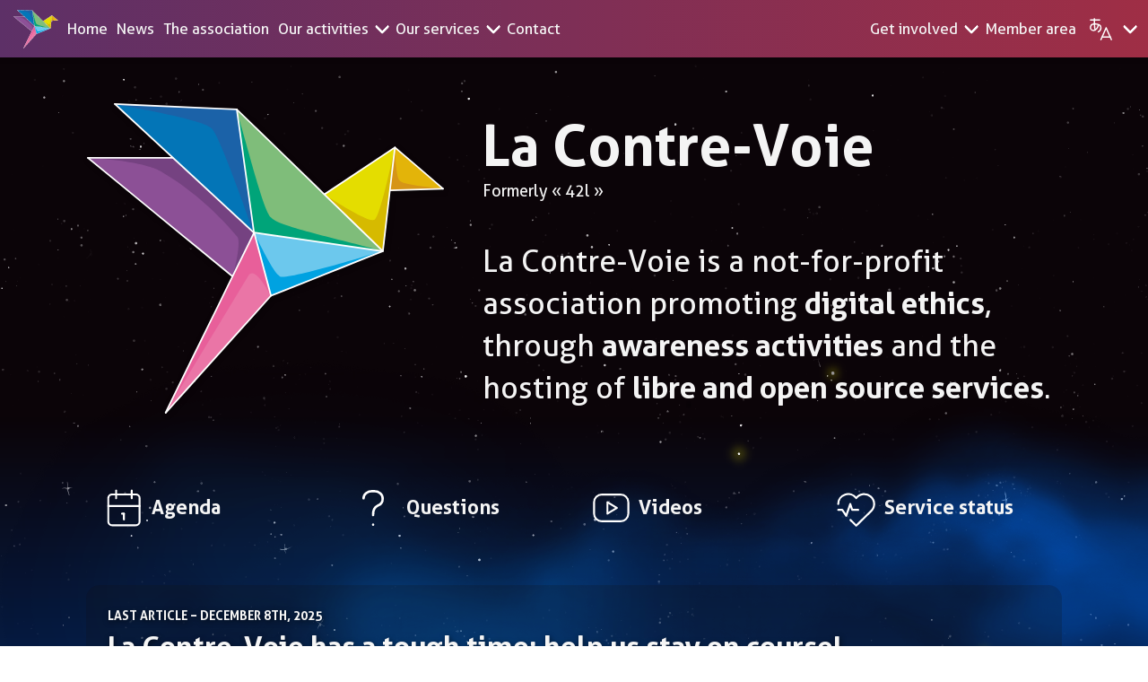

--- FILE ---
content_type: text/html; charset=utf-8
request_url: https://lacontrevoie.fr/en/
body_size: 46567
content:
<!DOCTYPE html>
<html lang="en">
    <head>
        <meta charset="utf-8" />
        <meta http-equiv="X-UA-Compatible" content="IE=edge">
        <meta name="robots" content="index, follow">
        <meta name="viewport" content="width=device-width, initial-scale=0.6">
        <title>Home - La Contre-Voie</title>
        <meta name="description" content="La Contre-Voie is a not-for-profit association promoting digital ethics, through awareness activities and the hosting of libre and open source services.">
        <meta property="og:title" content="Home" />
        <meta property="og:description" content="La Contre-Voie is a not-for-profit association promoting digital ethics, through awareness activities and the hosting of libre and open source services." />
        <meta property="og:site_name" content="La Contre-Voie" />
        <meta property="og:url" content="https://lacontrevoie.fr/en/" />
        <meta property="og:determiner" content="auto" />
        <meta property="og:locale" content="en_US" />
        <meta property="og:locale:alternate" content="fr_FR" />
        <meta property="og:image" content="https://lacontrevoie.fr/assets/png/banners/banner-opengraph.png" />
        <meta property="og:image:secure_url" content="https://lacontrevoie.fr/assets/png/banners/banner-opengraph.png" />
        <meta property="og:image:type" content="image/png" />
        <meta property="og:image:width" content="1200" />
        <meta property="og:image:height" content="630" />
        <meta property="og:image:alt" content="Dark banner with a starry sky, our logo and association name: La Contre-Voie" />
        <meta property="twitter:site" content="@lacontrevoie" />
        <meta property="twitter:site:id" content="@lacontrevoie" />
        <meta property="twitter:creator" content="@lacontrevoie" />
        <meta property="twitter:creator:id" content="@lacontrevoie" />
        <meta property="twitter:card" content="summary_large_image" />
        <meta property="og:type" content="website" />
        <link rel="preload" as="style" href="https://lacontrevoie.fr/global.css?v=548a1ec8">
        <link rel="preload" as="style" href="https://lacontrevoie.fr/navbar.css?v=4a44311c">
        <link rel="preload" fetchpriority="high" as="image" href="/assets/webp/stars.webp" type="image/webp">
        <link rel="stylesheet" href="https://lacontrevoie.fr/global.css?v=548a1ec8">
        <link rel="stylesheet" href="https://lacontrevoie.fr/navbar.css?v=4a44311c">
        <link rel="icon" href="/favicon.ico" sizes="any"> 
        <link rel="icon" href="/favicon.svg" type="image/svg+xml">
        <link rel="apple-touch-icon" href="/apple-touch-icon.png"/>
        <link rel="manifest" href="/site.webmanifest" />
        <link rel="alternate" type="application/rss+xml" title="RSS" href="https://lacontrevoie.fr/en/blog/rss.xml">
        <link rel="alternate" type="application/atom+xml" title="Atom" href="https://lacontrevoie.fr/en/blog/atom.xml">
<link rel="stylesheet" href="https://lacontrevoie.fr/home.css?v=7261d642">
<script src="https://lacontrevoie.fr/assets/scripts/disclosure.js?v=44f0c6c3"></script>
<script src="https://lacontrevoie.fr/assets/scripts/load/donation-block.js?v=0421f4c0"></script>

        
        
    </head>
    <body>
        <nav class="main-navbar">
    <input class="toggler verticalmenu" type="checkbox" id="toggle-verticalmenu">
    <label for="toggle-verticalmenu" class="vertical-nav-catch"></label>
    <div class="nav-narrow">
        <div class="nav-logo">
            <a href="https://lacontrevoie.fr/en/" class="nav-item white" aria-label="Home">
                <svg viewBox="0 0 1661.3 1444.5" xmlns="http://www.w3.org/2000/svg"><path d="m1410.5 406.27 23.3-201.3h0.1l224.6 193.25z" fill="#e4b50a"/><path d="m1410.5 406.27-32.8 282.67-273.8-265.41 329.9-219.19v0.63z" fill="#e5de00"/><path d="m777.18 602.52 600.56 86.42-520.8 205.94-.4.1-.1-.2-78.7-291.71z" fill="#6dc9ee"/><path d="m776.45 601.89-80.38-573.86 407.87 395.5 273.8 265.41-600.56-86.42z" fill="#80be7b"/><path d="m365.74 1440.38-.49-.5L677.04 805l99.41-202.56h.08l.65.08.56.55 78.7 291.71z" fill="#eb76a7"/><path d="m776.45 601.89.73.63-.65-.08z"/><path d="M776.45 602.44 677.04 805 4.12 255.35h395.4l.73-.71 376.2 347.25.08.55z" fill="#8d5197"/><path d="M400.25 254.64 129.82 5.01l566.25 23.02 80.38 573.86z" fill="#0476b8"/><path d="m778.18 601.5 76.812 288.6-2.885.773s-70.529-140.11-100.98-88.575l-384.7 634.52z" fill="#e9609b"/><path d="m776.29 601.11-96.492 198.39s45.029-163.52 16.082-182.82c0 0-141.52-176.9-344.15-294.3 0 0-61.111-53.07-348.46-67.544h396.71z" fill="#764382"/><path d="m1378.84 686.92.129.257-522.21 206.75-78.287-291.15c75.328 158.63 104.6 191.44 114.12 198.19a5.738 5.738 0 0 0 2.316 2.316l2.251 2.123c21.679 24.381 481.69-118.49 481.69-118.49z" fill="#00a3e2"/><path d="m1371.2 686.54-594.9-82.725-78.737-565.44c49.082 160.05 123.64 462.58 158.7 492.75a29.272 29.272 0 0 0 9.135 8.363c48.31 37.76 344.47 102.22 505.81 147.05z" fill="#00a57a"/><path d="m696.23 27.93 78.851 572.66s-157.19-452.29-192.97-481.05c0 0 0-.064-.064-.064-20.662-43.471-453.86-114.75-453.86-114.75z" fill="#1c63a9"/><path d="m1658.6 397.45-247.66 8.555 22.515-200.51s2.637 147.82 24.444 156.51c14.731 19.363 200.7 35.445 200.7 35.445z" fill="#d79617"/><path d="m1432.44 204.46-53.585 484.58-274.36-264.77c5.854 3.795 200.19 129.49 228.11 119.14h.643c.45 0 .836-.128 1.158-.257.772-.128 1.608-.321 2.444-.708 28.175-3.024 95.591-337.98 95.591-337.98z" fill="#d7bb00"/><path d="m1108.2 426.46 327.06-217.43c4.006-2.663 0.255-9.162-3.785-6.476l-327.06 217.42c-4.007 2.665-0.256 9.164 3.785 6.478z" fill="#fff"/><path d="m1430.9 208.49 95.684 82.024c40.752 34.935 81.505 69.87 122.26 104.8l5.918 5.073c3.651 3.129 8.981-2.151 5.304-5.304l-95.684-82.024c-40.752-34.935-81.505-69.87-122.26-104.8l-5.918-5.073c-3.651-3.129-8.982 2.151-5.304 5.304z" fill="#fff"/><path d="m1657.4 394.65-246.18 6.86c-4.826 0.134-4.839 7.635 0 7.5l246.18-6.86c4.826-0.134 4.839-7.634 0-7.5z" fill="#fff"/><path d="m1429.3 206.63-10.359 89.256a12887465 12887465 0 0 1-40.997 353.21l-4.52 38.941c-0.557 4.799 6.949 4.746 7.5 0l10.359-89.256a12887465 12887465 0 0 1 40.997-353.21l4.52-38.941c0.557-4.799-6.95-4.745-7.5 0z" fill="#fff"/><path d="m1379.2 685.2-36.633-35.523-94.714-91.847c-43.339-42.027-86.679-84.054-130.02-126.08-47.515-46.077-95.03-92.153-142.54-138.23a3232153 3232153 0 0 0-132.3-128.29l-142.74-138.41-0.401-0.389c-3.472-3.367-8.78 1.932-5.303 5.304l131.35 127.37c43.339 42.027 86.679 84.055 130.02 126.08 47.515 46.076 95.03 92.153 142.54 138.23 44.099 42.764 88.197 85.527 132.3 128.29l142.74 138.41 0.4 0.389c3.473 3.367 8.782-1.931 5.305-5.303z" fill="#fff"/><path d="m697.26 25.32-78.981-3.523-488.64-21.799c-4.837-0.216-4.816 7.285 0 7.5l78.981 3.523 488.64 21.799c4.838 0.216 4.817-7.285 0-7.5z" fill="#fff"/><path d="m126.98 6.4 39.948 36.956c33.969 31.424 67.938 62.848 101.91 94.272l282.06 260.93c42.109 38.954 84.217 77.908 126.33 116.86l95.919 88.733c3.544 3.278 8.861-2.013 5.304-5.304l-39.949-36.956c-33.969-31.424-67.938-62.848-101.91-94.272l-282.06-260.93c-42.108-38.954-84.217-77.908-126.33-116.86l-95.919-88.733c-3.544-3.278-8.861 2.013-5.303 5.304z" fill="#fff"/><path d="m780.73 601.02-10.766-77.237c-8.161-58.546-16.322-117.09-24.482-175.64l-26.476-189.94-16.745-120.13-1.394-9.998c-.666-4.773-7.891-2.734-7.232 1.994l10.766 77.236 24.483 175.64 26.475 189.94 16.745 120.13 1.394 9.998c.665 4.774 7.891 2.735 7.232-1.993z" fill="#fff"/><path d="m775.89 605.61 74.321 10.735 171.79 24.815a11027662 11027662 0 0 0 329.01 47.524l23.388 3.378c4.729 0.683 6.766-6.543 1.994-7.232l-598.51-86.452c-4.73-0.683-6.767 6.543-1.995 7.232z" fill="#fff"/><path d="m774.38 600.3-22.797 46.337-58.8 119.52c-26.806 54.484-53.611 108.97-80.417 163.45-29.215 59.382-58.43 118.76-87.646 178.15-26.83 54.533-53.659 109.07-80.488 163.6l-58.944 119.81-23.013 46.776h-.001c-2.126 4.322 4.341 8.125 6.477 3.785l22.797-46.337 58.8-119.52c26.806-54.485 53.611-108.97 80.417-163.45 29.215-59.382 58.43-118.76 87.646-178.15 26.83-54.533 53.659-109.07 80.488-163.6l58.944-119.81 23.013-46.776.001-.001c2.126-4.322-4.342-8.125-6.477-3.785z" fill="#fff"/><path d="m368.97 1443.3 42.726-47.516c34.868-38.777 69.736-77.554 104.6-116.33l253.4-281.81 89.503-99.537c3.224-3.585-2.063-8.907-5.304-5.304l-42.726 47.516c-34.868 38.777-69.736 77.554-104.6 116.33l-253.4 281.81-89.503 99.537c-3.223 3.585 2.064 8.906 5.304 5.302z" fill="#fff"/><path d="m859.94 894.98-75.036-281.88-3.458-12.989c-1.243-4.669-8.478-2.686-7.232 1.994l75.036 281.88 3.458 12.989c1.243 4.669 8.478 2.685 7.232-1.994z" fill="#fff"/><path d="m859.04 898.98 74.438-29.72 167.06-66.697c58.428-23.327 116.86-46.654 175.28-69.981l102.38-40.877c4.435-1.771 2.502-9.027-1.994-7.232l-74.438 29.72-167.06 66.697c-58.428 23.327-116.86 46.654-175.28 69.981l-102.38 40.877c-4.434 1.771-2.502 9.027 1.994 7.232zm-460.04-648.77h-395.09c-4.836 0-4.836 7.5 0 7.5h395.09c4.837 0 4.837-7.5 0-7.5z" fill="#fff"/><path d="m1.27 256.61 150.81 123.62c48.314 39.601 96.628 79.203 144.94 118.8 50.856 41.685 101.71 83.369 152.57 125.05l131.14 107.49 93.031 76.255c3.707 3.039 9.046-2.235 5.303-5.304l-42.544-34.872c-36.089-29.581-72.178-59.163-108.27-88.744-48.314-39.601-96.628-79.203-144.94-118.8l-376.74-308.8c-3.707-3.037-9.047 2.236-5.303 5.305z" fill="#fff"/></svg>

            </a>
        </div>
        <label for="toggle-verticalmenu" class="label-verticalmenu">
            <svg aria-hidden="true" version="1.1" viewBox="0 0 512 512" xmlns="http://www.w3.org/2000/svg"><path d="m88 68.352a26.587 26.999 0 0 0-26.588 26.998 26.587 26.999 0 0 0 26.588 27h329.47a26.587 26.999 0 0 0 26.588-27 26.587 26.999 0 0 0-26.588-26.998z" fill="#fff" stroke-width=".66726"/><path transform="rotate(90)" d="m229-88a26.999 26.587 0 0 0 26.998 26.588 26.999 26.587 0 0 0 26.998-26.588v-329.47a26.999 26.587 0 0 0-26.998-26.588 26.999 26.587 0 0 0-26.998 26.588v329.47z" fill="#fff" stroke-width=".66726"/><path d="m88 389.65a26.587 26.999 0 0 0-26.588 27 26.587 26.999 0 0 0 26.588 26.998h329.47a26.587 26.999 0 0 0 26.588-26.998 26.587 26.999 0 0 0-26.588-27z" fill="#fff" stroke-width=".66726"/></svg>

            <span class="ham-open">Open the menu</span>
            <span class="ham-close">Close the menu</span>
        </label>
    </div>
    <div class="nav-inner">
        <div class="nav-start">
            <div class="nav-logo">
                <a href="https://lacontrevoie.fr/en/" class="nav-item white" aria-label="Home">
                    <svg viewBox="0 0 1661.3 1444.5" xmlns="http://www.w3.org/2000/svg"><path d="m1410.5 406.27 23.3-201.3h0.1l224.6 193.25z" fill="#e4b50a"/><path d="m1410.5 406.27-32.8 282.67-273.8-265.41 329.9-219.19v0.63z" fill="#e5de00"/><path d="m777.18 602.52 600.56 86.42-520.8 205.94-.4.1-.1-.2-78.7-291.71z" fill="#6dc9ee"/><path d="m776.45 601.89-80.38-573.86 407.87 395.5 273.8 265.41-600.56-86.42z" fill="#80be7b"/><path d="m365.74 1440.38-.49-.5L677.04 805l99.41-202.56h.08l.65.08.56.55 78.7 291.71z" fill="#eb76a7"/><path d="m776.45 601.89.73.63-.65-.08z"/><path d="M776.45 602.44 677.04 805 4.12 255.35h395.4l.73-.71 376.2 347.25.08.55z" fill="#8d5197"/><path d="M400.25 254.64 129.82 5.01l566.25 23.02 80.38 573.86z" fill="#0476b8"/><path d="m778.18 601.5 76.812 288.6-2.885.773s-70.529-140.11-100.98-88.575l-384.7 634.52z" fill="#e9609b"/><path d="m776.29 601.11-96.492 198.39s45.029-163.52 16.082-182.82c0 0-141.52-176.9-344.15-294.3 0 0-61.111-53.07-348.46-67.544h396.71z" fill="#764382"/><path d="m1378.84 686.92.129.257-522.21 206.75-78.287-291.15c75.328 158.63 104.6 191.44 114.12 198.19a5.738 5.738 0 0 0 2.316 2.316l2.251 2.123c21.679 24.381 481.69-118.49 481.69-118.49z" fill="#00a3e2"/><path d="m1371.2 686.54-594.9-82.725-78.737-565.44c49.082 160.05 123.64 462.58 158.7 492.75a29.272 29.272 0 0 0 9.135 8.363c48.31 37.76 344.47 102.22 505.81 147.05z" fill="#00a57a"/><path d="m696.23 27.93 78.851 572.66s-157.19-452.29-192.97-481.05c0 0 0-.064-.064-.064-20.662-43.471-453.86-114.75-453.86-114.75z" fill="#1c63a9"/><path d="m1658.6 397.45-247.66 8.555 22.515-200.51s2.637 147.82 24.444 156.51c14.731 19.363 200.7 35.445 200.7 35.445z" fill="#d79617"/><path d="m1432.44 204.46-53.585 484.58-274.36-264.77c5.854 3.795 200.19 129.49 228.11 119.14h.643c.45 0 .836-.128 1.158-.257.772-.128 1.608-.321 2.444-.708 28.175-3.024 95.591-337.98 95.591-337.98z" fill="#d7bb00"/><path d="m1108.2 426.46 327.06-217.43c4.006-2.663 0.255-9.162-3.785-6.476l-327.06 217.42c-4.007 2.665-0.256 9.164 3.785 6.478z" fill="#fff"/><path d="m1430.9 208.49 95.684 82.024c40.752 34.935 81.505 69.87 122.26 104.8l5.918 5.073c3.651 3.129 8.981-2.151 5.304-5.304l-95.684-82.024c-40.752-34.935-81.505-69.87-122.26-104.8l-5.918-5.073c-3.651-3.129-8.982 2.151-5.304 5.304z" fill="#fff"/><path d="m1657.4 394.65-246.18 6.86c-4.826 0.134-4.839 7.635 0 7.5l246.18-6.86c4.826-0.134 4.839-7.634 0-7.5z" fill="#fff"/><path d="m1429.3 206.63-10.359 89.256a12887465 12887465 0 0 1-40.997 353.21l-4.52 38.941c-0.557 4.799 6.949 4.746 7.5 0l10.359-89.256a12887465 12887465 0 0 1 40.997-353.21l4.52-38.941c0.557-4.799-6.95-4.745-7.5 0z" fill="#fff"/><path d="m1379.2 685.2-36.633-35.523-94.714-91.847c-43.339-42.027-86.679-84.054-130.02-126.08-47.515-46.077-95.03-92.153-142.54-138.23a3232153 3232153 0 0 0-132.3-128.29l-142.74-138.41-0.401-0.389c-3.472-3.367-8.78 1.932-5.303 5.304l131.35 127.37c43.339 42.027 86.679 84.055 130.02 126.08 47.515 46.076 95.03 92.153 142.54 138.23 44.099 42.764 88.197 85.527 132.3 128.29l142.74 138.41 0.4 0.389c3.473 3.367 8.782-1.931 5.305-5.303z" fill="#fff"/><path d="m697.26 25.32-78.981-3.523-488.64-21.799c-4.837-0.216-4.816 7.285 0 7.5l78.981 3.523 488.64 21.799c4.838 0.216 4.817-7.285 0-7.5z" fill="#fff"/><path d="m126.98 6.4 39.948 36.956c33.969 31.424 67.938 62.848 101.91 94.272l282.06 260.93c42.109 38.954 84.217 77.908 126.33 116.86l95.919 88.733c3.544 3.278 8.861-2.013 5.304-5.304l-39.949-36.956c-33.969-31.424-67.938-62.848-101.91-94.272l-282.06-260.93c-42.108-38.954-84.217-77.908-126.33-116.86l-95.919-88.733c-3.544-3.278-8.861 2.013-5.303 5.304z" fill="#fff"/><path d="m780.73 601.02-10.766-77.237c-8.161-58.546-16.322-117.09-24.482-175.64l-26.476-189.94-16.745-120.13-1.394-9.998c-.666-4.773-7.891-2.734-7.232 1.994l10.766 77.236 24.483 175.64 26.475 189.94 16.745 120.13 1.394 9.998c.665 4.774 7.891 2.735 7.232-1.993z" fill="#fff"/><path d="m775.89 605.61 74.321 10.735 171.79 24.815a11027662 11027662 0 0 0 329.01 47.524l23.388 3.378c4.729 0.683 6.766-6.543 1.994-7.232l-598.51-86.452c-4.73-0.683-6.767 6.543-1.995 7.232z" fill="#fff"/><path d="m774.38 600.3-22.797 46.337-58.8 119.52c-26.806 54.484-53.611 108.97-80.417 163.45-29.215 59.382-58.43 118.76-87.646 178.15-26.83 54.533-53.659 109.07-80.488 163.6l-58.944 119.81-23.013 46.776h-.001c-2.126 4.322 4.341 8.125 6.477 3.785l22.797-46.337 58.8-119.52c26.806-54.485 53.611-108.97 80.417-163.45 29.215-59.382 58.43-118.76 87.646-178.15 26.83-54.533 53.659-109.07 80.488-163.6l58.944-119.81 23.013-46.776.001-.001c2.126-4.322-4.342-8.125-6.477-3.785z" fill="#fff"/><path d="m368.97 1443.3 42.726-47.516c34.868-38.777 69.736-77.554 104.6-116.33l253.4-281.81 89.503-99.537c3.224-3.585-2.063-8.907-5.304-5.304l-42.726 47.516c-34.868 38.777-69.736 77.554-104.6 116.33l-253.4 281.81-89.503 99.537c-3.223 3.585 2.064 8.906 5.304 5.302z" fill="#fff"/><path d="m859.94 894.98-75.036-281.88-3.458-12.989c-1.243-4.669-8.478-2.686-7.232 1.994l75.036 281.88 3.458 12.989c1.243 4.669 8.478 2.685 7.232-1.994z" fill="#fff"/><path d="m859.04 898.98 74.438-29.72 167.06-66.697c58.428-23.327 116.86-46.654 175.28-69.981l102.38-40.877c4.435-1.771 2.502-9.027-1.994-7.232l-74.438 29.72-167.06 66.697c-58.428 23.327-116.86 46.654-175.28 69.981l-102.38 40.877c-4.434 1.771-2.502 9.027 1.994 7.232zm-460.04-648.77h-395.09c-4.836 0-4.836 7.5 0 7.5h395.09c4.837 0 4.837-7.5 0-7.5z" fill="#fff"/><path d="m1.27 256.61 150.81 123.62c48.314 39.601 96.628 79.203 144.94 118.8 50.856 41.685 101.71 83.369 152.57 125.05l131.14 107.49 93.031 76.255c3.707 3.039 9.046-2.235 5.303-5.304l-42.544-34.872c-36.089-29.581-72.178-59.163-108.27-88.744-48.314-39.601-96.628-79.203-144.94-118.8l-376.74-308.8c-3.707-3.037-9.047 2.236-5.303 5.305z" fill="#fff"/></svg>

                </a>
            </div>
            <a href="https://lacontrevoie.fr/en/" class="nav-item white">Home</a>
            <a href="https://lacontrevoie.fr/en/blog/" class="nav-item white">News</a>
            <a href="https://lacontrevoie.fr/en/association/" class="nav-item white">The association</a>
            <span id="our-activities" class="nav-item submenu white">Our activities<span class="nav-arrow"></span></span>
            <div class="navbar-menu activities">
                <div class="navitems-list large hr-separator">
    <a class="submenu-nav-item white" href="https://lacontrevoie.fr/en/activites/">
        <svg class="icon icon-tabler icon-tabler-book" width="44" height="44" fill="none" stroke="#ffffff" stroke-linecap="round" stroke-linejoin="round" viewBox="0 0 24 24" xmlns="http://www.w3.org/2000/svg"><path d="M0 0h24v24H0z" fill="none" stroke="none"/><path d="m3 19a9 9 0 0 1 9 0 9 9 0 0 1 9 0"/><path d="m3 6a9 9 0 0 1 9 0 9 9 0 0 1 9 0"/><line x1="3" x2="3" y1="6" y2="19"/><line x1="12" x2="12" y1="6" y2="19"/><line x1="21" x2="21" y1="6" y2="19"/></svg>

        <div>
            <div class="item-title">Discover our activities</div>
            <span class="item-subtitle">Overview of our interventions</span>
        </div>
    </a>
</div>
<div class="nav-submenu-grid">
    <div class="navitems-list">
        <a href="https://lacontrevoie.fr/en/activites/conferences/" class="submenu-nav-item white">
            <svg xmlns="http://www.w3.org/2000/svg" class="icon icon-tabler icon-tabler-presentation-analytics" width="64" height="64" viewBox="0 0 24 24" stroke-width="1" stroke="#ffffff" fill="none" stroke-linecap="round" stroke-linejoin="round">
  <path stroke="none" d="M0 0h24v24H0z" fill="none"/>
  <path d="M9 12v-4" />
  <path d="M15 12v-2" />
  <path d="M12 12v-1" />
  <path d="M3 4h18" />
  <path d="M4 4v10a2 2 0 0 0 2 2h12a2 2 0 0 0 2 -2v-10" />
  <path d="M12 16v4" />
  <path d="M9 20h6" />
</svg>

            <div>
                <div class="item-title">Conferences</div>
                <span class="item-subtitle">Educational activities for the uninitiated, aimed at digital empowerement and privacy</span>
            </div>
        </a>
        <a href="https://lacontrevoie.fr/en/activites/ateliers/" class="submenu-nav-item white">
            <svg xmlns="http://www.w3.org/2000/svg" viewBox="0 0 24 24" fill="none" stroke="#ffffff" stroke-linecap="round" stroke-linejoin="round" width="24" height="24" stroke-width="1">
  <path d="M4 7h3a1 1 0 0 0 1 -1v-1a2 2 0 0 1 4 0v1a1 1 0 0 0 1 1h3a1 1 0 0 1 1 1v3a1 1 0 0 0 1 1h1a2 2 0 0 1 0 4h-1a1 1 0 0 0 -1 1v3a1 1 0 0 1 -1 1h-3a1 1 0 0 1 -1 -1v-1a2 2 0 0 0 -4 0v1a1 1 0 0 1 -1 1h-3a1 1 0 0 1 -1 -1v-3a1 1 0 0 1 1 -1h1a2 2 0 0 0 0 -4h-1a1 1 0 0 1 -1 -1v-3a1 1 0 0 1 1 -1"></path>
  </svg>

            <div>
                <div class="item-title">Workshops</div>
                <span class="item-subtitle">Practical actions to regain your digital autonomy</span>
            </div>
        </a>
        <a href="https://lacontrevoie.fr/en/activites/stands/" class="submenu-nav-item white">
            <svg xmlns="http://www.w3.org/2000/svg" class="icon icon-tabler icon-tabler-confetti" width="64" height="64" viewBox="0 0 24 24" stroke-width="1" stroke="#FFFFFF" fill="none" stroke-linecap="round" stroke-linejoin="round">
  <path stroke="none" d="M0 0h24v24H0z" fill="none"/>
  <path d="M4 5h2" />
  <path d="M5 4v2" />
  <path d="M11.5 4l-.5 2" />
  <path d="M18 5h2" />
  <path d="M19 4v2" />
  <path d="M15 9l-1 1" />
  <path d="M18 13l2 -.5" />
  <path d="M18 19h2" />
  <path d="M19 18v2" />
  <path d="M14 16.518l-6.518 -6.518l-4.39 9.58a1.003 1.003 0 0 0 1.329 1.329l9.579 -4.39z" />
</svg>

            <div>
                <div class="item-title">Booths</div>
                <span class="item-subtitle">To reclaim the world with stickers!</span>
            </div>
        </a>
    </div>
</div>

            </div>
            <span id="our-services" class="nav-item submenu white">Our services<span class="nav-arrow"></span></span>
            <div class="navbar-menu services">
                <div class="navitems-list large hr-separator">
    <a class="submenu-nav-item white" href="https://lacontrevoie.fr/en/services/">
        <svg class="icon icon-tabler icon-tabler-apps" width="64" height="64" fill="none" stroke="#ffffff" stroke-linecap="round" stroke-linejoin="round" viewBox="0 0 24 24" xmlns="http://www.w3.org/2000/svg"><path d="M0 0h24v24H0z" fill="none" stroke="none"/><rect x="4" y="4" width="6" height="6" rx="1"/><rect x="4" y="14" width="6" height="6" rx="1"/><rect x="14" y="14" width="6" height="6" rx="1"/><rect x="14" y="4" width="6" height="6" rx="1"/></svg>

        <div>
            <div class="item-title">Discover our services</div>
            <span class="item-subtitle">Browse our tools list</span>
        </div>
    </a>
    <a class="submenu-nav-item white" href="https://lacontrevoie.fr/en/accompagnements-numeriques/">
        <svg xmlns="http://www.w3.org/2000/svg" viewBox="0 0 24 24" fill="none" stroke="#ffffff" stroke-linecap="round" stroke-linejoin="round" width="64" height="64" stroke-width="1">
<path d="M19.5 12.572l-7.5 7.428l-7.5 -7.428a5 5 0 1 1 7.5 -6.566a5 5 0 1 1 7.5 6.572"></path>
<path d="M12 6l-3.293 3.293a1 1 0 0 0 0 1.414l.543 .543c.69 .69 1.81 .69 2.5 0l1 -1a3.182 3.182 0 0 1 4.5 0l2.25 2.25"></path>
<path d="M12.5 15.5l2 2"></path>
<path d="M15 13l2 2"></path>
</svg>

        <div>
            <div class="item-title">Digital support program</div>
            <span class="item-subtitle">Help, training and advice</span>
        </div>
    </a>
</div>
<div class="nav-submenu-grid">
    <div>
        <span class="nav-submenu-heading">Open access services</span>
        <div class="navitems-list">
            
            <a href="https://lacontrevoie.fr/en/services/doh/" class="submenu-nav-item white">
                <svg enable-background="new 0 0 200 200" version="1.1" viewBox="0 0 200 200" xml:space="preserve" xmlns="http://www.w3.org/2000/svg">
<g fill="none" stroke="#FFF" stroke-width="7" stroke-linecap="round" stroke-linejoin="round" stroke-miterlimit="13.3333">
<circle cx="100" cy="100" r="61.1"/>
<line x1="39.6" x2="161.1" y1="100" y2="100"/>
<path d="m96.6 38.9c-23.3 37.4-23.3 84.8 0 122.3"/>
<path d="m103.4 38.9c23.3 37.4 23.3 84.8 0 122.3"/>
<path d="m161.1 56.1"/>
<path d="m51.4 62.9c30.8 14.3 66.4 14.3 97.2 0"/>
<path d="m38.9 143.9"/>
<path d="m148.6 137.1c-30.6-14.2-65.9-14.3-96.5-0.3"/>
</g></svg>

                <div>
                    <div class="item-title">DNS-over-HTTPS</div>
                    <span class="item-subtitle">To protect your DNS queries</span>
                </div>
            </a>
            
            <a href="https://lacontrevoie.fr/en/services/liens/" class="submenu-nav-item white">
                <svg enable-background="new 0 0 201 200.7" version="1.1" viewBox="0 0 201 200.7" xml:space="preserve" xmlns="http://www.w3.org/2000/svg">
<path fill="#fff" d="m106.9 125.8c-8.4 0-16.6-3.4-22.5-9.3-0.7-0.7-1.1-1.6-1.1-2.6 0-0.9 0.4-1.9 1.1-2.6s1.6-1.1 2.6-1.1 1.9 0.4 2.6 1.1c4.6 4.6 10.7 7.1 17.2 7.1s12.6-2.5 17.2-7.1l30.9-30.6c4.5-4.5 7.1-10.7 7.1-17.3s-2.5-12.8-7-17.3-10.7-7-17.3-7-12.8 2.5-17.3 7l-15.6 15.6c-0.7 0.7-1.6 1.1-2.6 1.1-0.9 0-1.9-0.4-2.6-1.1-1.5-1.5-1.5-3.7 0-5.1l15.4-15.7c6-6 14-9.3 22.5-9.3s16.4 3.3 22.5 9.3c6.1 6.3 9.3 14.1 9.3 22.5s-3.4 16.6-9.3 22.5l-30.6 30.6c-5.9 5.9-14.1 9.3-22.5 9.3z"/>
<path fill="#fff" d="m63.5 169.1c-8.4 0-16.6-3.4-22.5-9.3-6.1-6.1-9.3-13.8-9.3-22.5 0-8.4 3.4-16.6 9.3-22.5l28.8-28.8c6-6 14-9.3 22.5-9.3s16.4 3.3 22.5 9.3c0.7 0.7 1.1 1.6 1.1 2.6 0 0.9-0.4 1.9-1.1 2.6s-1.6 1.1-2.6 1.1c-0.9 0-1.9-0.4-2.6-1.1-4.5-4.5-10.7-7-17.3-7s-12.8 2.5-17.3 7l-28.8 28.8c-9.5 9.5-9.5 24.9 0 34.4 4.5 4.5 10.7 7 17.3 7s12.8-2.5 17.3-7l12.8-12.8c0.7-0.7 1.5-1 2.3-1 1 0 2 0.4 2.8 1.2 0.7 0.7 1.1 1.6 1.1 2.6s-0.4 1.9-1.1 2.6l-12.7 12.9c-6.1 6-13.9 9.2-22.5 9.2z"/>
</svg>

                <div>
                    <div class="item-title">Link shortener</div>
                    <span class="item-subtitle">To share short links</span>
                </div>
            </a>
            
            <a href="https://lacontrevoie.fr/en/services/schemas/" class="submenu-nav-item white">
                <svg enable-background="new 0 0 200 200" version="1.1" viewBox="0 0 200 200" xml:space="preserve" xmlns="http://www.w3.org/2000/svg">
<g fill="#fff" stroke="#fff" stroke-width="1.5" stroke-milterlimit="10">
<path d="m160.2 115.1h-18.3l-5.8 0.1h-11.6c-6.6 0.5-11.8 6-11.8 12.7v26.8c0 7 5.7 12.7 12.7 12.7h34.8c7 0 12.7-5.7 12.7-12.7v-26.8c0-7.1-5.7-12.8-12.7-12.8zm7.7 39.6c0 4.3-3.4 7.7-7.7 7.7h-34.8c-4.3 0-7.7-3.4-7.7-7.7v-26.8c0-4.3 3.4-7.7 7.7-7.7h0.8l7-0.1 9.3-0.1h17.7c4.2 0 7.7 3.5 7.7 7.8v26.9z"/>
<path d="m75.6 115.2h-35.8c-7 0-12.7 5.7-12.7 12.7v26.8c0 7 5.7 12.7 12.7 12.7h34.8c7 0 12.7-5.7 12.7-12.7v-26.8c0.1-6.7-5.1-12.2-11.7-12.7zm6.8 39.5c0 4.3-3.4 7.7-7.7 7.7h-34.9c-4.3 0-7.7-3.4-7.7-7.7v-26.8c0-4.3 3.4-7.7 7.7-7.7h34.8c4.3 0 7.7 3.4 7.7 7.7v26.8z"/>
<path d="m117.5 32.6h-34.8c-7 0-12.7 5.7-12.7 12.7v26.8c0 4.9 2.7 9.2 6.8 11.3l2.9 1 2.2 0.1 5.8 0.2 8 0.3h11.6l5-0.2 5.7-0.3 5.2-1c4.2-2.1 6.9-6.5 6.9-11.3v-26.9c0.1-7-5.6-12.7-12.6-12.7zm7.7 39.5c0 3.3-2.1 6.2-5.1 7.2l-13 0.6h-11.2l-15.7-0.5c-3.1-1-5.2-4-5.2-7.3v-26.8c0-4.3 3.4-7.7 7.7-7.7h34.8c4.3 0 7.7 3.4 7.7 7.7v26.8z"/>
<polygon points="136.1 115.1 130.3 115.2 112.3 84.7 118 84.4"/>
<polygon points="87.7 84.7 69.9 115.2 63.9 115.2 81.9 84.5"/>
<polygon points="73.9 115.2 73.9 115.2 69.9 115.2"/>
<polygon points="130.3 115.2 126.1 115.2 126.1 115.2"/>
</g></svg>

                <div>
                    <div class="item-title">Draw</div>
                    <span class="item-subtitle">To create diagrams</span>
                </div>
            </a>
            
            <a href="https://lacontrevoie.fr/en/services/forms/" class="submenu-nav-item white">
                <svg enable-background="new 0 0 200 200" version="1.1" viewBox="0 0 200 200" xml:space="preserve" xmlns="http://www.w3.org/2000/svg">
<path fill="none" stroke="#fff" stroke-width="6" stroke-milterlimit="10" d="m153.9 35.2v129.7c0 2.1-1.5 3.8-3.5 3.8h-100.8c-1.9 0-3.5-1.7-3.5-3.8v-129.7c0-2.1 1.5-3.8 3.5-3.8h100.9c1.8 0 3.4 1.7 3.4 3.8z"/>
<g fill="#fff">
<path d="m141.5 60.7c0 1.7-1.3 3.1-2.8 3.1h-77.4c-1.6 0-2.8-1.4-2.8-3.1 0-0.9 0.3-1.6 0.8-2.2s1.2-0.9 2-0.9h77.4c1.6 0 2.8 1.3 2.8 3.1z"/>
<path d="m141.5 77.6c0 0.8-0.3 1.6-0.8 2.2s-1.2 0.9-2 0.9h-77.4c-1.6 0-2.8-1.4-2.8-3.1 0-0.9 0.3-1.6 0.8-2.2s1.2-0.9 2-0.9h77.4c1.6 0 2.8 1.4 2.8 3.1z"/>
<path d="m141.5 94.5c0 1.7-1.3 3.1-2.8 3.1h-77.4c-1.6 0-2.8-1.4-2.8-3.1s1.3-3.1 2.8-3.1h77.4c1.6 0 2.8 1.4 2.8 3.1z"/>
<path d="m141.5 111.5c0 1.7-1.3 3.1-2.8 3.1h-77.4c-1.6 0-2.8-1.4-2.8-3.1 0-0.9 0.3-1.6 0.8-2.2s1.2-0.9 2-0.9h77.4c1.6 0 2.8 1.3 2.8 3.1z"/>
<path d="m97.2 128.4c0 1.7-1.3 3.1-2.8 3.1h-33.1c-1.6 0-2.8-1.4-2.8-3.1 0-0.9 0.3-1.6 0.8-2.2s1.2-0.9 2-0.9h33.1c1.6 0 2.8 1.4 2.8 3.1z"/>
</g></svg>

                <div>
                    <div class="item-title">Forms</div>
                    <span class="item-subtitle">To create surveys</span>
                </div>
            </a>
            
            
            
            
            
            
            
            
            
        </div>
    </div>
    <div>
        <span class="nav-submenu-heading">Member-only services</span>
        <div class="navitems-list">
            
            
            
            
            
            <a href="https://lacontrevoie.fr/en/services/mail/" class="submenu-nav-item white">
                <svg enable-background="new 0 0 200 200" version="1.1" viewBox="0 0 200 200" xml:space="preserve" xmlns="http://www.w3.org/2000/svg">
<path fill="#fff" stroke="#fff" stroke-width="0.75" stroke-milterlimit="10" d="m159 46.9h-118c-6.5 0-11.8 5.3-11.8 11.8v82.6c0 6.5 5.3 11.8 11.8 11.8h118c6.5 0 11.8-5.3 11.8-11.8v-82.6c0-6.5-5.3-11.8-11.8-11.8zm-118 5.9h118c0.4 0 0.8 0.2 1.2 0.2-10.2 9.4-44.1 40.4-56 51-0.9 0.8-2.4 1.8-4.3 1.8s-3.4-1-4.3-1.8c-11.7-10.6-45.6-41.6-55.9-51 0.5-0.1 0.8-0.2 1.3-0.2zm123.6 4.2c0.2 0.5 0.3 1.1 0.3 1.6v82.6c0 0.5-0.2 1-0.3 1.5-7.9-7.5-31.5-29.9-46.8-43.1 15.3-13.8 39-35.4 46.8-42.6zm-129.2 0c7.8 7.2 31.5 28.8 46.8 42.7-15.3 13.1-38.9 35.6-46.8 43.1-0.1-0.5-0.3-1-0.3-1.5v-82.6c0-0.6 0.1-1.1 0.3-1.7zm51.2 46.8c2 1.8 3.7 3.4 5.2 4.7 2.4 2.2 5.3 3.4 8.2 3.4 3 0 5.8-1.2 8.2-3.4 1.4-1.3 3.2-2.9 5.2-4.7 15 12.8 38.8 35.4 47 43.2-0.4 0.1-0.9 0.3-1.3 0.3h-118.1c-0.5 0-0.9-0.2-1.3-0.3 8.1-7.8 31.9-30.4 46.9-43.2z"/>
</svg>

                <div>
                    <div class="item-title">Mail</div>
                    <span class="item-subtitle">Say goodbye to Gmail</span>
                </div>
            </a>
            
            <a href="https://lacontrevoie.fr/en/services/git/" class="submenu-nav-item white">
                <svg xmlns="http://www.w3.org/2000/svg" class="icon icon-tabler icon-tabler-brand-git" width="44" height="44" viewBox="0 0 24 24" stroke-width="1" stroke="#ffffff" fill="none" stroke-linecap="round" stroke-linejoin="round">
  <path stroke="none" d="M0 0h24v24H0z" fill="none"/>
  <path d="M16 12m-1 0a1 1 0 1 0 2 0a1 1 0 1 0 -2 0" />
  <path d="M12 8m-1 0a1 1 0 1 0 2 0a1 1 0 1 0 -2 0" />
  <path d="M12 16m-1 0a1 1 0 1 0 2 0a1 1 0 1 0 -2 0" />
  <path d="M12 15v-6" />
  <path d="M15 11l-2 -2" />
  <path d="M11 7l-1.9 -1.9" />
  <path d="M13.446 2.6l7.955 7.954a2.045 2.045 0 0 1 0 2.892l-7.955 7.955a2.045 2.045 0 0 1 -2.892 0l-7.955 -7.955a2.045 2.045 0 0 1 0 -2.892l7.955 -7.955a2.045 2.045 0 0 1 2.892 0z" />
</svg>

                <div>
                    <div class="item-title">Git</div>
                    <span class="item-subtitle">To host source code</span>
                </div>
            </a>
            
            <a href="https://lacontrevoie.fr/en/services/cloud-perso/" class="submenu-nav-item white">
                <svg xmlns="http://www.w3.org/2000/svg" class="icon icon-tabler icon-tabler-folder" width="44" height="44" viewBox="0 0 24 24" stroke-width="1" stroke="#ffffff" fill="none" stroke-linecap="round" stroke-linejoin="round">
  <path stroke="none" d="M0 0h24v24H0z" fill="none"/>
  <path d="M5 4h4l3 3h7a2 2 0 0 1 2 2v8a2 2 0 0 1 -2 2h-14a2 2 0 0 1 -2 -2v-11a2 2 0 0 1 2 -2" />
</svg>

                <div>
                    <div class="item-title">Personal Nextcloud</div>
                    <span class="item-subtitle">A complete software suite</span>
                </div>
            </a>
            
            <a href="https://lacontrevoie.fr/en/services/matrix/" class="submenu-nav-item white">
                <svg xmlns="http://www.w3.org/2000/svg" class="icon icon-tabler icon-tabler-message" width="44" height="44" viewBox="0 0 24 24" stroke-width="1" stroke="#ffffff" fill="none" stroke-linecap="round" stroke-linejoin="round">
  <path stroke="none" d="M0 0h24v24H0z" fill="none"/>
  <path d="M8 9h8" />
  <path d="M8 13h6" />
  <path d="M18 4a3 3 0 0 1 3 3v8a3 3 0 0 1 -3 3h-5l-5 3v-3h-2a3 3 0 0 1 -3 -3v-8a3 3 0 0 1 3 -3h12z" />
</svg>

                <div>
                    <div class="item-title">Instant messaging</div>
                    <span class="item-subtitle">Encrypted conversations on Matrix</span>
                </div>
            </a>
            
            
            
            
            
        </div>
    </div>
    <div>
        <span class="nav-submenu-heading">&quot;À la carte&quot; services</span>
        <div class="navitems-list">
            
            
            
            
            
            
            
            
            
            <a href="https://lacontrevoie.fr/en/services/web/" class="submenu-nav-item white">
                <svg xmlns="http://www.w3.org/2000/svg" class="icon icon-tabler icon-tabler-world-www" width="44" height="44" viewBox="0 0 24 24" stroke-width="1" stroke="#ffffff" fill="none" stroke-linecap="round" stroke-linejoin="round">
  <path stroke="none" d="M0 0h24v24H0z" fill="none"/>
  <path d="M19.5 7a9 9 0 0 0 -7.5 -4a8.991 8.991 0 0 0 -7.484 4" />
  <path d="M11.5 3a16.989 16.989 0 0 0 -1.826 4" />
  <path d="M12.5 3a16.989 16.989 0 0 1 1.828 4" />
  <path d="M19.5 17a9 9 0 0 1 -7.5 4a8.991 8.991 0 0 1 -7.484 -4" />
  <path d="M11.5 21a16.989 16.989 0 0 1 -1.826 -4" />
  <path d="M12.5 21a16.989 16.989 0 0 0 1.828 -4" />
  <path d="M2 10l1 4l1.5 -4l1.5 4l1 -4" />
  <path d="M17 10l1 4l1.5 -4l1.5 4l1 -4" />
  <path d="M9.5 10l1 4l1.5 -4l1.5 4l1 -4" />
</svg>

                <div>
                    <div class="item-title">Websites</div>
                    <span class="item-subtitle">Website hosting</span>
                </div>
            </a>
            
            <a href="https://lacontrevoie.fr/en/services/cloud-dedie/" class="submenu-nav-item white">
                <svg xmlns="http://www.w3.org/2000/svg" viewBox="0 0 24 24" fill="none" stroke="#ffffff" stroke-linecap="round" stroke-linejoin="round" width="24" height="24" stroke-width="1"><path d="M18.456 10.45a6.45 6.45 0 0 0 -12 -2.151a4.857 4.857 0 0 0 -4.44 5.241a4.856 4.856 0 0 0 5.236 4.444h10.751a3.771 3.771 0 0 0 3.99 -3.54a3.772 3.772 0 0 0 -3.538 -3.992z"></path></svg>

                <div>
                    <div class="item-title">Dedicated Nextcloud</div>
                    <span class="item-subtitle">For organizations</span>
                </div>
            </a>
            
            <a href="https://lacontrevoie.fr/en/services/newsletter/" class="submenu-nav-item white">
                <svg xmlns="http://www.w3.org/2000/svg" class="icon icon-tabler icon-tabler-send" width="44" height="44" viewBox="0 0 24 24" stroke-width="1" stroke="#ffffff" fill="none" stroke-linecap="round" stroke-linejoin="round">
  <path stroke="none" d="M0 0h24v24H0z" fill="none"/>
  <path d="M10 14l11 -11" />
  <path d="M21 3l-6.5 18a.55 .55 0 0 1 -1 0l-3.5 -7l-7 -3.5a.55 .55 0 0 1 0 -1l18 -6.5" />
</svg>

                <div>
                    <div class="item-title">Newsletter</div>
                    <span class="item-subtitle">Bulk e-mail sending</span>
                </div>
            </a>
            
            <a href="https://lacontrevoie.fr/en/services/peertube/" class="submenu-nav-item white">
                <?xml version="1.0" encoding="UTF-8"?>
<svg width="32" height="32" stroke="#ffffff" stroke-linecap="round" stroke-linejoin="round" version="1.1" viewBox="0 0 24 24" xmlns="http://www.w3.org/2000/svg"><path d="m4.8821 12v-10.142l7.6086 5.0709z" clip-rule="evenodd" fill="none" fill-rule="evenodd" stroke-width=".975"/><path d="m4.8821 22.142v-10.142l7.6086 5.0709z" clip-rule="evenodd" fill="none" fill-rule="evenodd" stroke-width=".975"/><path d="m12.491 17.071v-10.142l7.6086 5.0709z" clip-rule="evenodd" fill="none" fill-rule="evenodd" stroke-width=".975"/></svg>

                <div>
                    <div class="item-title">PeerTube</div>
                    <span class="item-subtitle">To host your videos</span>
                </div>
            </a>
            
            <a href="https://lacontrevoie.fr/en/services/compta/" class="submenu-nav-item white">
                <svg xmlns="http://www.w3.org/2000/svg" class="icon icon-tabler icon-tabler-file-euro" width="44" height="44" viewBox="0 0 24 24" stroke-width="1" stroke="#ffffff" fill="none" stroke-linecap="round" stroke-linejoin="round">
  <path stroke="none" d="M0 0h24v24H0z" fill="none"/>
  <path d="M14 3v4a1 1 0 0 0 1 1h4" />
  <path d="M17 21h-10a2 2 0 0 1 -2 -2v-14a2 2 0 0 1 2 -2h7l5 5v11a2 2 0 0 1 -2 2z" />
  <path d="M12 14h-3" />
  <path d="M14 11.172a3 3 0 1 0 0 5.656" />
</svg>

                <div>
                    <div class="item-title">Accounting</div>
                    <span class="item-subtitle">To do your bookkeeping</span>
                </div>
            </a>
        </div>
    </div>
</div>

            </div>
            <a href="https://lacontrevoie.fr/en/contact/" class="nav-item white">Contact</a>
        </div>
        <div class="nav-end">
            <span class="nav-item submenu white">Get involved<span class="nav-arrow"></span></span>
            <div class="navbar-menu participate">
                <div class="nav-submenu-grid">
    <div class="navitems-list">
        <a href="https://lacontrevoie.fr/en/participer/#suivre" class="white submenu-nav-item">
            <svg xmlns="http://www.w3.org/2000/svg" viewBox="0 0 24 24" fill="none" stroke="#ffffff" stroke-linecap="round" stroke-linejoin="round" width="48" height="48" stroke-width="1"><path d="M12 12l0 .01"></path><path d="M14.828 9.172a4 4 0 0 1 0 5.656"></path><path d="M17.657 6.343a8 8 0 0 1 0 11.314"></path><path d="M9.168 14.828a4 4 0 0 1 0 -5.656"></path><path d="M6.337 17.657a8 8 0 0 1 0 -11.314"></path></svg>

            <div>
                <span>Follow us</span>
            </div>
        </a>
        <a href="https://lacontrevoie.fr/en/participer/#canaux" class="white submenu-nav-item">
            <svg class="icon icon-tabler icon-tabler-message" width="48" height="48" fill="none" stroke="#ffffff" stroke-linecap="round" stroke-linejoin="round" viewBox="0 0 24 24" xmlns="http://www.w3.org/2000/svg"><path d="M0 0h24v24H0z" fill="none" stroke="none"/><path d="m4 21v-13a3 3 0 0 1 3-3h10a3 3 0 0 1 3 3v6a3 3 0 0 1-3 3h-9l-4 4"/><line x1="8" x2="16" y1="9" y2="9"/><line x1="8" x2="14" y1="13" y2="13"/></svg>

            <div>
                <span>Join our channels</span>
            </div>
        </a>
        <a href="https://lacontrevoie.fr/en/participer/#don" class="white submenu-nav-item">
            <svg class="icon icon-tabler icon-tabler-heart" width="48" height="48" fill="none" stroke="#ffffff" stroke-linecap="round" stroke-linejoin="round" viewBox="0 0 24 24" xmlns="http://www.w3.org/2000/svg"><path d="M0 0h24v24H0z" fill="none" stroke="none"/><path d="m19.5 13.572-7.5 7.428-7.5-7.428a5 5 0 1 1 7.5-6.566 5 5 0 1 1 7.5 6.572"/></svg>

            <div>
                <span>Donate</span>
            </div>
        </a>
        <a href="https://lacontrevoie.fr/en/participer/#membre" class="white submenu-nav-item">
            <svg class="icon icon-tabler icon-tabler-users" width="48" height="48" fill="none" stroke="#ffffff" stroke-linecap="round" stroke-linejoin="round" viewBox="0 0 24 24" xmlns="http://www.w3.org/2000/svg"><path d="M0 0h24v24H0z" fill="none" stroke="none"/><circle cx="9" cy="7" r="4"/><path d="m3 21v-2a4 4 0 0 1 4-4h4a4 4 0 0 1 4 4v2"/><path d="m16 3.13a4 4 0 0 1 0 7.75"/><path d="m21 21v-2a4 4 0 0 0-3-3.85"/></svg>

            <div>
                <span>Become a member</span>
            </div>
        </a>
    </div>
</div>

            </div>
            <a href="https://apps.lacontrevoie.fr" class="nav-item white">Member area</a>
            <span class="nav-item submenu white lang" title="Language − English">
                <svg class="icon icon-tabler icon-tabler-language-hiragana" width="35" height="35" fill="none" stroke="#ffffff" stroke-linecap="round" stroke-linejoin="round" viewBox="0 0 24 24" xmlns="http://www.w3.org/2000/svg"><path d="M0 0h24v24H0z" fill="none" stroke="none"/><path d="m4 5h7"/><path d="M7 4c0 4.846 0 7 .5 8"/><path d="m10 8.5c0 2.286-2 4.5-3.5 4.5s-2.5-1.135-2.5-2c0-2 1-3 3-3s5 0.57 5 2.857c0 1.524-0.667 2.571-2 3.143"/><path d="m12 20 4-9 4 9"/><path d="m19.1 18h-6.2"/></svg>

                <span class="language-dropdown-title">Language</span>
                <span class="nav-arrow"></span>
            </span>
            <div class="navbar-menu lang">
                
<div class="nav-submenu-grid">
    <div class="navitems-list">
        
            
                <div class="submenu-nav-item">
                    <svg xmlns="http://www.w3.org/2000/svg" viewBox="0 0 24 24" fill="none" stroke="#ffffff" stroke-linecap="round" stroke-linejoin="round" width="24" height="24" stroke-width="2"><path d="M5 12l5 5l10 -10"></path></svg>

                    <span>English</span>
                </div>
            
            
                <a href="/" class="white submenu-nav-item">
                    <div>
                        <span>Français</span>
                    </div>
                </a>
            
    </div>
</div>

            </div>
        </div>
    </div>
</nav>
<div class="body-inner">
            
<main class="home" tabindex="-1" id="main">
    <input class="toggler stars" type="checkbox" id="toggle-stars">
    <div class="home-constellations">
        <div class="stars"></div>
        <div class="clouds"></div>
    </div>
    <section class="home-header">
    <div class="fireflies">
    <div class="firefly"></div>
    <div class="firefly"></div>
    <div class="firefly"></div>
    <div class="firefly"></div>
    <div class="firefly"></div>
    <div class="firefly"></div>
    <div class="firefly"></div>
    <div class="firefly"></div>
    <div class="firefly"></div>
    <div class="firefly"></div>
    <div class="firefly"></div>
    <div class="firefly"></div>
</div>
<header class="home-header-heading">
            <div class="home-header-logo">
                <label for="toggle-stars">
                    <img src="/assets/svg/logo.svg" width="400" height="346" alt="Logo of the association La Contre-Voie"/>
                </label>
            </div>
            <div class="home-header-text">
                <div>
                    <h1>La Contre-Voie</h1>
                    <span>Formerly « 42l »</span>
                </div>
                <p>La Contre-Voie is a not-for-profit association promoting <strong>digital ethics</strong>, through <strong>awareness activities</strong> and the hosting of <strong>libre and open source services</strong>.</p>
            </div>
        </header>
        <div class="gadgets home-gadgets">
            <a class="gadget anim-1 white" href="https://agenda.lacontrevoie.fr/">
                <img src="/assets/svg/home/calendar-icon.svg" width="64" height="64" alt=""/>
                <div>
                    <span>Agenda</span>
                    <p>Our upcoming events calendar.</p>
                </div>
            </a>
            <a class="gadget anim-2 white" href="https://lacontrevoie.fr/en/faq/">
                <img src="/assets/svg/home/faq.svg" width="64" height="64" alt="" />
                <div>
                    <span>Questions</span>
                    <p>Who are we?</p>
                </div>
            </a>
            <a class="gadget anim-3 white" href="https://videos.lacontrevoie.fr/a/lacontrevoie/videos">
                <img src="/assets/svg/home/videos.svg" width="64" height="64" alt="" />
                <div>
                    <span>Videos</span>
                    <p>Watch the replays on PeerTube.</p>
                </div>
            </a>
            <a class="gadget anim-4 white" href="https://status.lacontrevoie.fr/">
                <img src="/assets/svg/home/status.svg" width="64" height="64" alt="" />
                <div>
                    <span>Service status</span>
                    <p>A service is down? Check here.</p>
                </div>
            </a>
        </div>
        <article>
        <a href="https://lacontrevoie.fr/en/blog/2025/la-contre-voie-en-difficulte-aidez-nous-a-garder-le-cap/" class="last-article white homepage">
            <div class="last-article-bg">
                <div class="last-article-text">
                    <span>Last article − 
<time datetime="2025-12-08">
    
    December  8th, 2025
</time>
</span>
                    <h2 class="article-title 
        smol">La Contre-Voie has a tough time: help us stay on course!</h2>
                    <p class="article-subtitle">Bilan sur la santé financière de l’association</p>
                </div>
                    <div class="last-article-image">
                        
    
    
    
    
    <picture>
        
        <source srcset="https://lacontrevoie.fr/processed_images/information.15347f1b2c1d0317.webp"  type="image/webp">
            <img src="/assets/png/banners/information.png" alt="Generic banner with the association logo and icons in background, for the article category &quot;Information&quot;"  />
    </picture>

                    </div>
            </div>
        </a>
        </article>
        <div class="home-roadmap-link"><a href="https://lacontrevoie.fr/en/roadmaps/2024-2026/" class="white">Our roadmap 2024-2026</a></div>
    </section>
    <div class="home-wave">
    <svg xmlns="http://www.w3.org/2000/svg" xmlns:xlink="http://www.w3.org/1999/xlink" viewBox="0 24 150 28" preserveAspectRatio="none">
        <defs>
        <path id="wave" d="M-160 44c30 0 58-18 88-18s 58 18 88 18 58-18 88-18 58 18 88 18 v44h-352z" />
        </defs>
        <g class="parallax">
        <use xlink:href="#wave" x="50" y="0" fill="#6EA2F4"/>
        <use xlink:href="#wave" x="50" y="3" fill="#3C80EC"/>
        <use xlink:href="#wave" x="50" y="6" fill="#1B66DB"/>  
        </g>
    </svg>
</div>
<section class="home-presentation">
        <div class="home-pres-bg">
            <h2 class="section-title">Our actions revolve around two themes:</h2>
            <div class="pres-block">
                <div class="pres-desc">
                    <div class="pres-title"><h3>Outreach activities</h3></div>
                    <div class="pres-text highlight"><p>In order for digital technologies to remain a <strong>means of emancipation</strong> rather than a means of control, we wish to accompany you in its understanding.</p>
<p>As a non-profit <strong>community education</strong> organization, we host <strong>conferences</strong> upon invitation at various education facilities in order to present those issues.</p>
<p>We also host <strong>self-defense workshops</strong> against Internet tracking and various hands-on activities that will help you regain control over your privacy.</p>
<p>Finally, we organize <strong>digital mediation</strong> activities, screenings, debates and booths at conventions throughout France.</p>
</div>
                    <div class="pres-button">
                        <a class="blue button" href="https://lacontrevoie.fr/en/activites/">Discover our activities</a>
                    </div>
                </div>
                <div class="pres-image">
                    <div class="pres-education">
                        <img src="/assets/svg/activites/empty.svg" alt="" />
                        <a class="container" href="https://lacontrevoie.fr/en/activites/conferences/"><img src="/assets/svg/activites/conferences.svg" alt="Background banner. Artistic representation of a feminine character presenting in front of a board displaying the association logo." /></a>
                        <label id="education-conference-label">Our conferences</label>
                        <a class="container" href="https://lacontrevoie.fr/en/activites/ateliers/"><img src="/assets/svg/activites/ateliers.svg" alt="Background banner. Artistic representation of a feminine character in a wheelchair behind a table, holding a blue shield." /></a>
                        <label id="education-workshop-label">Our workshops</label>
                        <a class="container" href="https://lacontrevoie.fr/en/activites/stands/"><img src="/assets/svg/activites/stands.svg" alt="Background banner. Artistic representation of a male character behind a table with cards and flyers on it." /></a>
                        <label id="education-booth-label">Our booths</label>
                    </div>
                </div>
            </div>
            <div class="pres-block invert smalltext">
                <div class="pres-desc">
                    <div class="pres-title"><h3>Free&#x2F;Libre services</h3></div>
                    <div class="pres-text highlight"><p>Alone, living without the <abbr title="Google, Apple, Facebook, Amazon and Microsoft, among others...">tech giants</abbr> services can become very difficult.</p>
<p>This is why we offer <strong>free/libre and open‑source</strong> alternative tools. We participate in a software ecosystem that does not monetize your privacy for advertising purposes.</p>
<p>We also help all kinds of organizations that wants to move away from Google tools towards <strong>better digital practices</strong>.</p>
</div>
                    <div class="pres-button">
                        <a class="blue button" href="https://lacontrevoie.fr/en/services/">Browse through our services</a>
                    </div>
                </div>
                <div class="pres-image pres-services">
                    <div class="services-bay">
    <div class="services-bay-info top">
        Open access services
    </div>
    <div class="services-bay-content top">
                <a href="https://lacontrevoie.fr/en/services/doh/" class="service white">
                    <span>DoH</span>
                    <div class="bay-image"><img src="/assets/svg/services/doh.svg" width="64" height="64" alt="DNS-over-HTTPS" /></div>
                </a>
                <a href="https://lacontrevoie.fr/en/services/liens/" class="service white">
                    <span>Links</span>
                    <div class="bay-image"><img src="/assets/svg/services/links.svg" width="64" height="64" alt="Link shortener" /></div>
                </a>
                <a href="https://lacontrevoie.fr/en/services/schemas/" class="service white">
                    <span>Draw</span>
                    <div class="bay-image"><img src="/assets/svg/services/draw.svg" width="64" height="64" alt="Draw" /></div>
                </a>
                <a href="https://lacontrevoie.fr/en/services/forms/" class="service white">
                    <span>Forms</span>
                    <div class="bay-image"><img src="/assets/svg/services/forms.svg" width="64" height="64" alt="Forms" /></div>
                </a>
    </div>
</div>
<div class="bay-cables">
    <div class="status-module">
        <div class="services-cable-1"></div>
        <div>
            <div class="services-bay-content">
                <a href="https://status.lacontrevoie.fr/" class="service white">
                    <span>Status</span>
                    <div class="bay-image"><img src="/assets/svg/services/status.svg" width="64" height="64" alt="Status" /></div>
                </a>
            </div>
            <div class="services-cable-2"></div>
        </div>
    </div>
    <div class="services-bay bottom">
        <div class="services-bay-info top">
            Member-only services
        </div>
        <div class="services-bay-content middle">
                    <a href="https://lacontrevoie.fr/en/services/mail/" class="service white">
                        <span>Mail</span>
                        <div class="bay-image"><img src="/assets/svg/services/mail.svg" width="64" height="64" alt="Mail" /></div>
                    </a>
                    <a href="https://lacontrevoie.fr/en/services/git/" class="service white">
                        <span>Git</span>
                        <div class="bay-image"><img src="/assets/svg/services/git.svg" width="64" height="64" alt="Git" /></div>
                    </a>
                    <a href="https://lacontrevoie.fr/en/services/cloud-perso/" class="service white">
                        <span>Personal cloud</span>
                        <div class="bay-image"><img src="/assets/svg/services/nextcloud.svg" width="64" height="64" alt="Personal Nextcloud" /></div>
                    </a>
                    <a href="https://lacontrevoie.fr/en/services/matrix/" class="service white">
                        <span>Messenging</span>
                        <div class="bay-image"><img src="/assets/svg/services/matrix.svg" width="64" height="64" alt="Instant messaging" /></div>
                    </a>
        </div>
    </div>
</div>
<div class="bay-cables">
    <div class="status-module override-bottom">
        <div class="services-cable-1"></div>
        <div>
            <div class="services-bay-content">
                    <a href="https://lacontrevoie.fr/en/services/web/" class="service white">
                        <span>Websites</span>
                        <div class="bay-image"><img src="/assets/svg/services/web.svg" width="64" height="64" alt="Websites" /></div>
                    </a>
                    <a href="https://lacontrevoie.fr/en/services/cloud-dedie/" class="service white">
                        <span>Dedicated cloud</span>
                        <div class="bay-image"><img src="/assets/svg/services/nextcloud-orga.svg" width="64" height="64" alt="Dedicated Nextcloud" /></div>
                    </a>
                    <a href="https://lacontrevoie.fr/en/services/newsletter/" class="service white">
                        <span>Newsletter</span>
                        <div class="bay-image"><img src="/assets/svg/services/mailing.svg" width="64" height="64" alt="Newsletter" /></div>
                    </a>
                    <a href="https://lacontrevoie.fr/en/services/peertube/" class="service white">
                        <span>PeerTube</span>
                        <div class="bay-image"><img src="/assets/svg/services/peertube.svg" width="64" height="64" alt="PeerTube" /></div>
                    </a>
                    <a href="https://lacontrevoie.fr/en/services/compta/" class="service white">
                        <span>Compta</span>
                        <div class="bay-image"><img src="/assets/svg/services/compta.svg" width="64" height="64" alt="Accounting" /></div>
                    </a>
            </div>
        <div class="services-bay-info bottom">
            &quot;À la carte&quot; services
        </div>
        </div>
    </div>
</div>
</div>
            </div>
        </div>
    </section>
    <section class="explain-container">
        <div class="explain-inner">
            <div class="explain-separator-top">
                <svg class="cutseparator-out" width="100%" height="100" preserveAspectRatio="none" version="1.1" viewBox="0 0 100 102" xmlns="http://www.w3.org/2000/svg">
    <path d="m0 0v102h100v-102l-50 100-50-100z" stroke-width="5.7803"/>
    <path transform="matrix(.50732 .86176 -.85276 .52231 0 0)" d="m52.224-86.179 46.313 86.177-98.486-0.0011486 12.867 7.6551 98.479-2.006e-4 -0.02378-0.03705 0.00884 6.766e-4 -46.308-86.169-12.833-7.6348-0.017678 0.010096z" fill-opacity=".70913" stroke-width="1.7766"/>
</svg>
</div>
            <div class="explain-illus">
                <h2 class="section-title">To contribute to an <strong>inclusive</strong>, <strong>resilient</strong> and <strong>empowering</strong> digital network</h2>
                <div class="pres-block smallpic invert">
                    <div class="pres-desc">
                        <div class="pres-text highlight"><p>Through <strong>the monetization of our personal data</strong>, the web giants are turning Internet into a large shopping mall of which we are the products.</p>
<p>Yet, the digital world is made of <strong>societal choices</strong> : today a mean of surveillance, it can become <strong>a means for emancipation and resistance</strong>, and help us <strong>automate tedious tasks</strong>, at the service of human beings and the general interest.</p>
<p><strong>Another digital world is possible</strong> and we wish, through our actions, to make it known as many people as possible.</p>
<p>And to achieve this: we need you.</p>
</div>
                        <div class="pres-button">
                            <a href="https://lacontrevoie.fr/en/participer/" class="blue button">Get involved!</a>
                        </div>
                    </div>
                    <div class="pres-image">
                        <img src="/assets/svg/home/server.svg" alt="Picture representing the association servers with a plant on it." width="293" height="374" />
                    </div>
                </div>
            </div>
            <div class="explain-separator-bottom">
                <svg class="cutseparator-out" width="100%" height="100" preserveAspectRatio="none" version="1.1" viewBox="0 0 100 102" xmlns="http://www.w3.org/2000/svg">
    <path d="m0 0v102h100v-102l-50 100-50-100z" stroke-width="5.7803"/>
    <path transform="matrix(.50732 .86176 -.85276 .52231 0 0)" d="m52.224-86.179 46.313 86.177-98.486-0.0011486 12.867 7.6551 98.479-2.006e-4 -0.02378-0.03705 0.00884 6.766e-4 -46.308-86.169-12.833-7.6348-0.017678 0.010096z" fill-opacity=".70913" stroke-width="1.7766"/>
</svg>
</div>
        </div>
    </section>
    <div id="faire-un-don" class="home-donations">
        
<section class="donations-section">
    <div class="donations-content">
        <div class="pres-title">
            <div><h2>We need your help</h2></div>
        </div>
        




<div id="donations-global-section" class="donations-progress-section">
    <div class="donations-amount-info">
        <p>Our funding sources for the year 2025-2026</p>
        <p>Current amount: <strong>11689 euros</strong> — Annual budget: <strong>22000 euros</strong></p>
    </div>
    <div class="donations-progress">
            <div class="seg-container">
                <div class="seg" style="width: 21.2%;"></div>
                <div class="seg" style="width: 2.86%;"></div>
                <div class="seg" style="width: 5.23%;"></div>
                <div class="seg" style="width: 2.02%;"></div>
                <div class="seg" style="width: 21.82%;"></div>
            </div>
            <div class="donation-indicator ">53 %</div>
    </div>
    <div class="donation-last-update">Last update 
<time datetime="2026-01-05">
    
    January  5th, 2026
</time>
</div>

    <dl class="bar-description">
            <div class="tile-info">
                <dt class="tile-button">
                    <div class="tile-title">
                        <span class="tile-ball"></span>
                        <h3>Donations</h3>
                    </div>
                    <div class="tile-text">
                        4664 euros (21 %)
                    </div>
                </dt>
                <dd class="title-desc tooltip-dd">Donations from individuals, nonprofits or companies received this year.</dd>
            </div>
            <div class="tile-info">
                <dt class="tile-button">
                    <div class="tile-title">
                        <span class="tile-ball"></span>
                        <h3>Memberships</h3>
                    </div>
                    <div class="tile-text">
                        630 euros (3 %)
                    </div>
                </dt>
                <dd class="title-desc tooltip-dd">The total of our members’ annual membership fees</dd>
            </div>
            <div class="tile-info">
                <dt class="tile-button">
                    <div class="tile-title">
                        <span class="tile-ball"></span>
                        <h3>Services hosting</h3>
                    </div>
                    <div class="tile-text">
                        1150 euros (5 %)
                    </div>
                </dt>
                <dd class="title-desc tooltip-dd">Total revenues on hosting of « à la carte » online services for nonprofits and other organizations.</dd>
            </div>
            <div class="tile-info">
                <dt class="tile-button">
                    <div class="tile-title">
                        <span class="tile-ball"></span>
                        <h3>Goodies sale</h3>
                    </div>
                    <div class="tile-text">
                        445 euros (2 %)
                    </div>
                </dt>
                <dd class="title-desc tooltip-dd">The funds raised through the sale of goodies, mostly from t-shirts.</dd>
            </div>
            <div class="tile-info">
                <dt class="tile-button">
                    <div class="tile-title">
                        <span class="tile-ball"></span>
                        <h3>Subsidies</h3>
                    </div>
                    <div class="tile-text">
                        4800 euros (22 %)
                    </div>
                </dt>
                <dd class="title-desc tooltip-dd">State-backed or private subsidies received to accomplish the association’s missions.</dd>
            </div>
    </dl>
</div>
<button id="donations-switch-bar" class="button magenta button-funding hidden">
    <span id="donations-switch-global">See our other funding sources</span>
    <span id="donations-switch-campaign">See our donations campaign</span>
</button>

        <div class="donations-subsection">
            

<div class="donation-block budget section-block gradient-boxes fullwidth">
    <div class="fullwidth">
        <div class="text">
            <h3>2025-2026 estimated budget</h3>
        </div>
        <figure role="group">
            <div class="image" role="image" aria-label="Pie chart showing the distribution of the estimated budget, described in detail below.">
                <div class="pie">
                    
                    
                    <div class="pie__segment" style="--offset: 0; --value: 70; --over50: 1;"></div>
                    
                    
                    <div class="pie__segment" style="--offset: 70; --value: 11; "></div>
                    
                    
                    <div class="pie__segment" style="--offset: 81; --value: 2; "></div>
                    
                    
                    <div class="pie__segment" style="--offset: 83; --value: 8; "></div>
                    
                    
                    <div class="pie__segment" style="--offset: 91; --value: 7; "></div>
                    
                    
                    <div class="pie__segment" style="--offset: 98; --value: 2; "></div>
                    
                    
                    <div class="pie__segment" style="--offset: 100; --value: 0; "></div>
                </div>
                <div class="pie-center"></div>
            </div>
            <figcaption class="text">
                <div>
                    <p>Here’s how we use your donations.</p>
<p class="pie-indic italic">Click to view the detail of every expense</p>
                    <dl>
                        <dt>
                            <button class="pie-indicator" aria-expanded="true" aria-controls="pie-personnel" data-disclosure-animate="pie-desc-container-personnel">
                                <span class="pie-ball"></span>
                                <span class="pie-label">
                                        Personnel expenses : 15328 euros (70 %)
                                </span>
                            </button>
                        </dt>
                        <dd id="pie-desc-container-personnel">
                            <p class="pie-description" id="pie-personnel">Financial resources devoted to the <strong>remuneration</strong> of the association’s staff.</p>
                        </dd>
                        <dt>
                            <button class="pie-indicator" aria-expanded="true" aria-controls="pie-technique" data-disclosure-animate="pie-desc-container-technique">
                                <span class="pie-ball"></span>
                                <span class="pie-label">
                                        Technical costs : 2344 euros (11 %)
                                </span>
                            </button>
                        </dt>
                        <dd id="pie-desc-container-technique">
                            <p class="pie-description" id="pie-technique">Expenses related to <strong>technical infrastructure maintenance</strong>: domain name rental, possible server rental… May also include the purchase of computer equipment.</p>
                        </dd>
                        <dt>
                            <button class="pie-indicator" aria-expanded="true" aria-controls="pie-communication" data-disclosure-animate="pie-desc-container-communication">
                                <span class="pie-ball"></span>
                                <span class="pie-label">
                                        Communication expenses : 500 euros (2 %)
                                </span>
                            </button>
                        </dt>
                        <dd id="pie-desc-container-communication">
                            <p class="pie-description" id="pie-communication">Expenditure on other <strong>communication tools</strong>: goodies, flyers, stickers…</p>
                        </dd>
                        <dt>
                            <button class="pie-indicator" aria-expanded="true" aria-controls="pie-teeshirts" data-disclosure-animate="pie-desc-container-teeshirts">
                                <span class="pie-ball"></span>
                                <span class="pie-label">
                                        Tee-shirts : 1800 euros (8 %)
                                </span>
                            </button>
                        </dt>
                        <dd id="pie-desc-container-teeshirts">
                            <p class="pie-description" id="pie-teeshirts">Expenses incurred in <strong>printing T-shirts</strong> to be sold at our booths and on <a rel="noopener nofollow" target="_blank" href="https://enventelibre.org/fr/63-la-contre-voie">En Vente Libre</a>. This is far from being our main activity, but it helps us to stay afloat financially.</p>
                        </dd>
                        <dt>
                            <button class="pie-indicator" aria-expanded="true" aria-controls="pie-deplacement" data-disclosure-animate="pie-desc-container-deplacement">
                                <span class="pie-ball"></span>
                                <span class="pie-label">
                                        Travel expenses : 1536 euros (7 %)
                                </span>
                            </button>
                        </dt>
                        <dd id="pie-desc-container-deplacement">
                            <p class="pie-description" id="pie-deplacement">The budget dedicated to the reimbursement of <strong>expenses related to the travel of our speakers</strong>, whether they are members of the association or external people that we bring in for our activities. These costs may also include the cost of lodging and food for our speakers when they travel.</p>
                        </dd>
                        <dt>
                            <button class="pie-indicator" aria-expanded="true" aria-controls="pie-dons" data-disclosure-animate="pie-desc-container-dons">
                                <span class="pie-ball"></span>
                                <span class="pie-label">
                                        Donations to other associations : 420 euros (2 %)
                                </span>
                            </button>
                        </dt>
                        <dd id="pie-desc-container-dons">
                            <p class="pie-description" id="pie-dons">The <strong><a href="https://lacontrevoie.fr/en/blog/2021/a-notre-tour-de-donner/">donations</a></strong> made by La Contre-Voie to other associations with a similar purpose.</p>
                        </dd>
                        <dt>
                            <button class="pie-indicator" aria-expanded="true" aria-controls="pie-fonctionnement" data-disclosure-animate="pie-desc-container-fonctionnement">
                                <span class="pie-ball"></span>
                                <span class="pie-label">
                                        Operating costs : 72 euros (0 %)
                                </span>
                            </button>
                        </dt>
                        <dd id="pie-desc-container-fonctionnement">
                            <p class="pie-description" id="pie-fonctionnement">This category includes the association’s <strong>banking</strong> and <strong>insurance</strong> fees.</p>
                        </dd>
                    </dl>
                    <p>This estimated budget has been approved by the annual General Assembly.</p>
                    <p><a href="/en/association/#rapports">Our moral and financial reports</a> − <a href="/en/association/mecenes/">Our backers</a></p>
                </div>
            </figcaption>
        </figure>
    </div>
</div>

        </div>
        <input class="toggler reasons" type="checkbox" id="toggle-reasons">
        <label class="button-reasons button magenta" for="toggle-reasons">Discover why you should support La Contre-Voie</label>
        <div id="reasons-title" class="block-space">
            <div class="section-title-elem">
                <h3>Why support la Contre-Voie ?</h3>
            </div>
        </div>
        <div id="reasons-content" class="donations-texts">
            <div class="donation-block section-block gradient-boxes imbed dark-imbed">
                <div class="text">
                    <h3 class="page-subtitle">For digital commons education</h3>
                    <p>Thanks to your donations, we conduct outreach activities to promote the use of emancipating digital technologies that will not sell your data.</p>
                </div>
                <div class="text">
                    <h3 class="page-subtitle">To guarantee our independence</h3>
                    <p>Financing us through donations allows us to depend less on public subsidies to exist, which protects our editorial freedom.</p>
                </div>
                <div class="text">
                    <h3 class="page-subtitle">To face the GAFAM</h3>
                    <p>Your donations allow us to cover the operating costs of our servers, which host alternative services to the web giants.</p>
                </div>
                <div class="text">
                    <h3 class="page-subtitle">For an alternative society model</h3>
                    <p>To prove that small structures like ours can develop without entering into a capitalist logic, where economic interests take precedence over the general interest.</p>
                </div>
                <div class="text">
                    <h3 class="page-subtitle">To contribute to the commons</h3>
                    <p>We document our technical infrastructure and our awareness activities so that others can freely reuse them.</p>
                </div>
                <div class="text">
                    <h3 class="page-subtitle">Tax deductible donations</h3>
                    <p>In France, donations to La Contre-Voie are <strong>tax deductible at 66% :</strong> if you pay taxes, a €30 donation will only cost you €10.</p>
                </div>
            </div>
        </div>
        <a href="https://www.helloasso.com/associations/la-contre-voie/formulaires/1" class="donation-button white">
            <div class="donation-button-gradient layer"></div>
            
            <h3 class="page-subtitle">Donate to La Contre-Voie</h3>
        </a>
    </div>
</section>
</div>
</main>

        </div>
        <footer>
    <div class="inner-grid">
        <div class="footer-section">
            <div class="logo-lcv">
                <?xml version="1.0" encoding="UTF-8"?>
<svg width="1377.2mm" height="262.35mm" version="1.1" viewBox="0 0 1377.2 262.35" xml:space="preserve" xmlns="http://www.w3.org/2000/svg"><g transform="translate(-74.197 -276.12)"><g transform="matrix(.61814 0 0 .61814 -474.64 171.88)" stroke-width=".26458"><path d="m1261.1 276.12 6.1648-53.261h0.026l59.425 51.131z" fill="#e4b50a"/><path d="m1261.1 276.12-8.6783 74.79-72.443-70.223 87.286-57.994v0.16669z" fill="#e5de00"/><path d="m1093.5 328.05 158.9 22.865-137.8 54.488-0.1059 0.0265-0.026-0.0529-20.823-77.182z" fill="#6dc9ee"/><path d="m1093.3 327.88-21.267-151.83 107.92 104.64 72.443 70.223-158.9-22.865z" fill="#80be7b"/><path d="m984.66 549.73-0.12965-0.13229 82.494-167.98 26.302-53.594h0.021l0.172 0.0212 0.1482 0.14552 20.823 77.182z" fill="#eb76a7"/><path d="m1093.3 327.88 0.1931 0.16669-0.172-0.0212z"/><path d="m1093.3 328.03-26.302 53.594-178.04-145.43h104.62l0.19315-0.18785 99.536 91.877 0.021 0.14552z" fill="#8d5197"/><path d="m993.79 236-71.551-66.048 149.82 6.0907 21.267 151.83z" fill="#0476b8"/><path d="m1093.8 327.78 20.323 76.359-0.7634 0.20452s-18.661-37.071-26.718-23.435l-101.79 167.88z" fill="#e9609b"/><path d="m1093.3 327.68-25.53 52.491s11.914-43.265 4.255-48.371c0 0-37.444-46.805-91.056-77.867 0 0-16.169-14.041-92.197-17.871h104.96z" fill="#764382"/><path d="m1252.7 350.38 0.034 0.068-138.17 54.703-20.713-77.033c19.93 41.971 27.675 50.652 30.194 52.438a1.5182 1.5182 0 0 0 0.6128 0.61277l0.5956 0.56171c5.7359 6.4508 127.45-31.35 127.45-31.35z" fill="#00a3e2"/><path d="m1250.7 350.28-157.4-21.888-20.832-149.61c12.986 42.347 32.713 122.39 41.989 130.37a7.7449 7.7449 0 0 0 2.4169 2.2127c12.782 9.9907 91.141 27.046 133.83 38.907z" fill="#00a57a"/><path d="m1072.1 176.02 20.863 151.52s-41.59-119.67-51.057-127.28c0 0 0-0.0169-0.017-0.0169-5.4668-11.502-120.08-30.361-120.08-30.361z" fill="#1c63a9"/><path d="m1326.7 273.79-65.527 2.2635 5.9571-53.052s0.6977 39.111 6.4675 41.41c3.8976 5.1231 53.102 9.3782 53.102 9.3782z" fill="#d79617"/><path d="m1266.9 222.73-14.178 128.21-72.591-70.054c1.5489 1.0041 52.967 34.261 60.354 31.522h0.1701c0.1191 0 0.2212-0.0339 0.3064-0.068 0.2043-0.0339 0.4255-0.0849 0.6467-0.18733 7.4546-0.8001 25.292-89.424 25.292-89.424z" fill="#d7bb00"/><path d="m1181.1 281.47 86.535-57.528c1.0599-0.70458 0.068-2.4241-1.0014-1.7134l-86.535 57.526c-1.0601 0.70511-0.068 2.4246 1.0015 1.714z" fill="#fff"/><path d="m1266.5 223.79 25.316 21.702c10.782 9.2432 21.565 18.486 32.348 27.728l1.5658 1.3422c0.966 0.82788 2.3762-0.56912 1.4033-1.4034l-25.316-21.702c-10.782-9.2432-21.565-18.486-32.348-27.728l-1.5658-1.3422c-0.966-0.82788-2.3765 0.56912-1.4034 1.4034z" fill="#fff"/><path d="m1326.4 273.05-65.135 1.815c-1.2769 0.0355-1.2803 2.0201 0 1.9844l65.135-1.815c1.2768-0.0355 1.2803-2.0198 0-1.9844z" fill="#fff"/><path d="m1266.1 223.3-2.7408 23.616a3409808 3409808 0 0 1-10.847 93.453l-1.196 10.303c-0.1473 1.2697 1.8386 1.2557 1.9844 0l2.7408-23.616a3409808 3409808 0 0 1 10.847-93.453l1.1959-10.303c0.1473-1.2697-1.8389-1.2554-1.9844 0z" fill="#fff"/><path d="m1252.8 349.92-9.6925-9.3988-25.06-24.301c-11.467-11.12-22.934-22.239-34.401-33.359-12.572-12.191-25.143-24.382-37.714-36.573a855174 855174 0 0 0-35.004-33.943l-37.767-36.621-0.1061-0.10292c-0.9186-0.89085-2.323 0.51118-1.4031 1.4034l34.753 33.7c11.467 11.12 22.934 22.24 34.401 33.359 12.572 12.191 25.143 24.382 37.714 36.573 11.668 11.315 23.335 22.629 35.004 33.943l37.767 36.621 0.1058 0.10293c0.9189 0.89085 2.3236-0.51091 1.4036-1.4031z" fill="#fff"/><path d="m1072.4 175.33-150.19-6.6997c-1.2798-0.0572-1.2742 1.9275 0 1.9844l150.19 6.6997c1.2801 0.0572 1.2745-1.9275 0-1.9844z" fill="#fff"/><path d="m921.49 170.32 10.57 9.7779c8.9876 8.3143 17.975 16.629 26.964 24.943l74.628 69.038c11.141 10.307 22.282 20.613 33.425 30.919l25.378 23.477c0.9377 0.86731 2.3445-0.5326 1.4034-1.4034l-10.57-9.7779c-8.9877-8.3143-17.975-16.629-26.964-24.943l-74.628-69.038c-11.141-10.307-22.282-20.613-33.425-30.919l-25.379-23.477c-0.93769-0.8673-2.3445 0.53261-1.4031 1.4034z" fill="#fff"/><path d="m1094.5 327.65-2.8485-20.436c-2.1593-15.49-4.3186-30.98-6.4775-46.471l-7.0052-50.255-4.4304-31.784-0.3688-2.6453c-0.1762-1.2629-2.0879-0.72337-1.9135 0.52758l2.8485 20.435 6.4778 46.471 7.0048 50.255 4.4305 31.784 0.3688 2.6453c0.176 1.2631 2.0878 0.72363 1.9135-0.52732z" fill="#fff"/><path d="m1093.2 328.87 19.664 2.8403 45.453 6.5656a2917736 2917736 0 0 0 87.05 12.574l6.1881 0.89376c1.2512 0.18071 1.7902-1.7312 0.5276-1.9135l-158.36-22.874c-1.2515-0.18071-1.7904 1.7312-0.5278 1.9135z" fill="#fff"/><path d="m1092.8 327.46-6.0317 12.26-15.558 31.623c-7.0924 14.416-14.185 28.832-21.277 43.246-7.7298 15.711-15.46 31.422-23.19 47.136-7.0988 14.429-14.197 28.858-21.296 43.286l-21.685 44.076h-2.7e-4c-0.5625 1.1435 1.1486 2.1497 1.7137 1.0014l6.0317-12.26 15.557-31.623c7.0924-14.416 14.185-28.832 21.277-43.246 7.7298-15.711 15.46-31.422 23.19-47.136 7.0988-14.429 14.197-28.858 21.296-43.286l21.684-44.076 3e-4 -2.6e-4c0.5625-1.1435-1.1488-2.1497-1.7137-1.0014z" fill="#fff"/><path d="m985.52 550.5 11.305-12.572c9.2255-10.26 18.451-20.52 27.675-30.779l90.726-100.9c0.853-0.94853-0.5459-2.3566-1.4034-1.4034l-11.305 12.572c-9.2255 10.26-18.451 20.52-27.675 30.779l-90.726 100.9c-0.85275 0.94853 0.5461 2.3564 1.4034 1.4028z" fill="#fff"/><path d="m1115.4 405.43-19.853-74.581-0.915-3.4367c-0.3289-1.2353-2.2431-0.71067-1.9134 0.52758l19.853 74.581 0.915 3.4367c0.3288 1.2353 2.2431 0.7104 1.9134-0.52758z" fill="#fff"/><path d="m1115.2 406.49 19.695-7.8634 44.201-17.647c15.459-6.1719 30.919-12.344 46.376-18.516l27.088-10.815c1.1734-0.46857 0.6619-2.3884-0.5276-1.9135l-19.695 7.8634-44.201 17.647c-15.459 6.1719-30.919 12.344-46.376 18.516l-27.088 10.815c-1.1731 0.46857-0.662 2.3884 0.5276 1.9135zm-121.72-171.65h-104.53c-1.2795 0-1.2795 1.9844 0 1.9844h104.53c1.2798 0 1.2798-1.9844 0-1.9844z" fill="#fff"/><path d="m888.23 236.53 39.902 32.708c12.783 10.478 25.566 20.956 38.349 31.432 13.456 11.029 26.911 22.058 40.368 33.086l34.697 28.44 24.614 20.176c0.9808 0.80407 2.3934-0.59135 1.4031-1.4034l-11.256-9.2266c-9.5485-7.8266-19.097-15.654-28.646-23.48-12.783-10.478-25.566-20.956-38.349-31.432l-99.679-81.703c-0.98081-0.80354-2.3937 0.59161-1.4031 1.4036z" fill="#fff"/></g><g transform="matrix(.26458 0 0 .26458 -15.875 8.9958)" fill="#fff" style="shape-inside:url(#rect7579);white-space:pre" aria-label="La Contre-Voie"><path d="m1534.6 1175q6.5267-1.1866 13.647-1.78 7.7133-0.5933 16.02-0.5933 7.7133 0 15.427 0.5933 7.7134 0.5934 14.833 1.78v373.21h167.32q1.1866 6.5267 1.1866 13.647 0.5934 7.12 0.5934 13.053 0 14.24-1.78 26.7h-227.25z"/><path d="m1984.4 1458.6q-8.8999-1.1866-22.547-2.3733t-23.14-1.1867q-36.787 0-56.367 13.647-18.987 13.647-18.987 41.533 0 17.8 6.5267 27.887 6.5266 10.087 16.02 15.427 10.087 5.34 21.953 6.5267 11.867 1.1866 22.547 1.1866 13.647 0 27.887-1.1866 14.833-1.78 26.107-4.7467zm0-57.553q0-35.007-17.8-48.653-17.8-13.647-51.62-13.647-20.767 0-39.16 3.56-17.8 2.9667-35.007 8.3067-11.273-19.58-11.273-46.873 20.173-6.5267 44.5-10.087 24.327-3.56 46.873-3.56 59.333 0 90.187 27.293 30.853 26.7 30.853 86.033v190.46q-20.767 4.7467-50.433 9.4934-29.667 5.34-60.52 5.34-29.073 0-52.807-5.34-23.14-5.34-39.753-17.207-16.02-11.867-24.92-30.26t-8.9-44.5q0-25.513 10.087-44.5 10.68-19.58 28.48-32.04 17.8-13.053 40.94-18.987 23.14-6.5266 48.653-6.5266 18.987 0 30.853 1.1866 12.46 0.5934 20.767 1.78z"/><path d="m2548 1539.3q13.053 25.513 16.613 49.247-24.92 10.68-51.027 15.427t-56.367 4.7467q-46.28 0-83.66-14.833-36.787-15.427-62.3-43.313-25.513-28.48-39.16-68.827t-13.647-90.78q0-51.027 13.647-91.967 13.647-41.533 39.16-70.607 25.513-29.073 62.3-44.5 36.787-16.02 82.473-16.02 33.82 0 58.147 4.7467t43.313 11.273q-1.1866 13.647-5.34 25.513-3.56 11.273-8.9 24.327-8.8999-2.9667-17.207-5.34t-17.8-4.1533-21.36-2.3734q-11.273-1.1866-26.107-1.1866-64.673 0-100.87 43.907-35.6 43.907-35.6 126.38 0 42.127 10.087 72.98t28.48 51.027q18.393 20.173 43.907 30.26 26.107 10.087 58.147 10.087 24.92 0 45.093-4.1533 20.173-4.1534 37.973-11.867z"/><path d="m2761 1608.7q-35.6 0-62.3-11.867-26.7-12.46-44.5-33.82t-26.7-50.433q-8.3066-29.073-8.3066-62.893t8.3066-62.893q8.9-29.073 26.7-50.433t44.5-33.82 62.3-12.46 62.3 12.46q26.7 12.46 44.5 33.82t26.107 50.433q8.9 29.073 8.9 62.893t-8.9 62.893q-8.3067 29.073-26.107 50.433t-44.5 33.82q-26.7 11.867-62.3 11.867zm0-46.873q40.94 0 60.52-29.667t19.58-82.473q0-52.807-19.58-81.88-19.58-29.667-60.52-29.667t-60.52 29.667q-18.987 29.073-18.987 81.88t18.987 82.473q19.58 29.667 60.52 29.667z"/><path d="m2980 1297.2q6.5267-1.1866 12.46-1.78 6.5267-0.5933 13.053-0.5933 6.5267 0 11.867 0.5933 5.9333 0.5934 12.46 1.78 1.78 8.9 3.56 24.327 1.78 14.833 1.78 24.92 5.9333-10.087 14.833-20.173 9.4933-10.087 21.36-17.8 11.867-8.3067 27.293-13.053 15.427-5.34 33.82-5.34 52.213 0 77.133 30.26 24.92 29.667 24.92 88.407v192.83q-6.5267 1.1866-14.833 1.78-8.3066 0.5933-14.833 0.5933-6.5266 0-14.833-0.5933-7.7133-0.5934-14.24-1.78v-176.81q0-42.127-13.053-61.707-13.053-20.173-41.533-20.173-16.613 0-31.447 5.9333t-26.107 18.393q-11.273 12.46-18.393 32.633-6.5266 19.58-6.5266 47.467v154.27q-6.5267 1.1866-14.833 1.78-7.7134 0.5933-14.24 0.5933-6.5267 0-14.833-0.5933-8.3066-0.5934-14.833-1.78z"/><path d="m3334.2 1344.1h-46.28v-46.873h46.28v-48.653l58.147-26.7v75.353h77.133q2.3733 10.087 2.3733 22.547 0 6.5267-0.5933 12.46t-1.78 11.867h-77.133v138.84q0 24.92 1.78 39.753 2.3734 14.833 7.12 23.14 5.34 7.7133 13.647 10.68 8.9 2.3733 21.953 2.3733 10.087 0 18.987-1.1867 8.8999-1.78 16.02-3.56 4.1534 11.867 4.7467 24.327 1.1867 12.46 1.1867 21.953-11.867 2.9667-24.92 4.1533-13.053 1.78-27.887 1.78-42.72 0-67.047-20.767-23.733-20.767-23.733-68.827z"/><path d="m3535.3 1297.2q6.5267-1.1866 12.46-1.78 5.9334-0.5933 12.46-0.5933 6.5267 0 13.053 0.5933 6.5266 0.5934 11.867 1.78 1.78 8.9 3.56 23.733 1.78 14.24 1.78 24.327 12.46-20.173 32.633-35.007 20.767-14.833 52.807-14.833 4.7466 0 9.4933 0.5934 5.34 0 8.9 0.5933 1.1867 5.34 1.78 11.273 0.5933 5.9334 0.5933 12.46 0 7.12-1.1866 14.833-0.5934 7.7133-1.78 14.833-4.7467-1.1867-10.087-1.1867-4.7467 0-7.7133 0-16.02 0-30.853 4.7467-14.24 4.1533-26.107 15.427-11.273 11.273-18.393 30.853-6.5267 19.58-6.5267 50.433v151.3q-6.5267 1.1866-14.833 1.78-7.7133 0.5933-14.24 0.5933t-14.833-0.5933q-7.7134-0.5934-14.833-1.78z"/><path d="m3800 1463.9q1.1867 49.84 25.513 72.98 24.92 23.14 72.98 23.14 42.127 0 80.1-14.833 4.7467 8.9 7.7134 21.953 2.9666 12.46 3.56 24.92-19.58 8.3067-43.313 12.46-23.14 4.1534-51.62 4.1534-41.533 0-71.2-11.273-29.667-11.867-49.247-32.633-18.987-21.36-27.887-49.84-8.9-29.073-8.9-63.487 0-33.82 8.3067-62.893 8.9-29.667 26.7-51.027 17.8-21.953 44.5-34.413 27.293-13.053 64.08-13.053 31.447 0 55.18 10.68t39.753 29.667q16.02 18.393 24.327 44.5 8.3066 25.513 8.3066 55.773 0 8.3066-0.5933 17.8-0.5933 8.9-1.1867 15.427zm150.71-43.907q0-16.613-4.7467-31.447-4.1533-15.427-13.053-26.7-8.3067-11.273-21.953-17.8-13.053-7.12-31.447-7.12-36.193 0-55.773 21.953-18.987 21.953-23.14 61.113z"/><path d="m4222.4 1408.1q1.1867 5.9333 1.78 13.647 0.5934 7.12 0.5934 13.647 0 6.5267-0.5934 14.24-0.5933 7.12-1.78 12.46h-153.67q-1.1867-5.34-1.78-12.46-0.5934-7.7133-0.5934-14.24 0-6.5266 0.5934-13.647 0.5933-7.7134 1.78-13.647z"/><path d="m4265.7 1175q6.5267-1.1866 15.427-1.78 9.4933-0.5933 17.8-0.5933 7.7133 0 16.613 0.5933 9.4933 0.5934 17.207 1.78l107.99 364.9 107.39-364.9q16.02-1.78 32.633-1.78 7.7133 0 16.02 0.5934 8.9 0 16.02 1.1866l-138.84 426.61q-7.7133 1.1866-17.207 1.78-9.4934 0.5933-17.8 0.5933-8.3067 0-17.8-0.5933-8.9-0.5934-17.207-1.78z"/><path d="m4796.8 1608.7q-35.6 0-62.3-11.867-26.7-12.46-44.5-33.82t-26.7-50.433q-8.3067-29.073-8.3067-62.893t8.3067-62.893q8.9-29.073 26.7-50.433t44.5-33.82q26.7-12.46 62.3-12.46t62.3 12.46 44.5 33.82q17.8 21.36 26.107 50.433 8.9 29.073 8.9 62.893t-8.9 62.893q-8.3067 29.073-26.107 50.433-17.8 21.36-44.5 33.82-26.7 11.867-62.3 11.867zm0-46.873q40.94 0 60.52-29.667t19.58-82.473q0-52.807-19.58-81.88-19.58-29.667-60.52-29.667t-60.52 29.667q-18.987 29.073-18.987 81.88t18.987 82.473q19.58 29.667 60.52 29.667z"/><path d="m5033.5 1343.5h-38.567q-1.1866-4.7467-1.78-10.68-0.5933-6.5266-0.5933-12.46 0-5.9333 0.5933-11.867 0.5934-6.5267 1.78-11.273h96.12v304.38q-6.5267 1.1866-14.833 1.78-7.7133 0.5933-14.24 0.5933-5.9334 0-14.24-0.5933-7.7134-0.5934-14.24-1.78zm-13.053-113.33q-1.1866-7.12-1.78-15.427 0-8.3067 0-14.833 0-6.5266 0-14.833 0.5934-8.3067 1.78-14.833 7.7134-1.1867 16.613-1.78 8.9-0.5934 15.427-0.5934 6.5267 0 15.427 0.5934 8.9 0.5933 16.02 1.78 1.1866 6.5266 1.1866 14.833 0.5934 8.3067 0.5934 14.833 0 6.5267-0.5934 14.833 0 8.3066-1.1866 15.427-7.12 1.1867-16.02 1.78-8.3067 0.5933-14.833 0.5933-7.12 0-16.02-0.5933t-16.613-1.78z"/><path d="m5230.5 1463.9q1.1867 49.84 25.513 72.98 24.92 23.14 72.98 23.14 42.127 0 80.1-14.833 4.7467 8.9 7.7134 21.953 2.9666 12.46 3.56 24.92-19.58 8.3067-43.313 12.46-23.14 4.1534-51.62 4.1534-41.533 0-71.2-11.273-29.667-11.867-49.247-32.633-18.987-21.36-27.887-49.84-8.9-29.073-8.9-63.487 0-33.82 8.3067-62.893 8.9-29.667 26.7-51.027 17.8-21.953 44.5-34.413 27.293-13.053 64.08-13.053 31.447 0 55.18 10.68t39.753 29.667q16.02 18.393 24.327 44.5 8.3066 25.513 8.3066 55.773 0 8.3066-0.5933 17.8-0.5933 8.9-1.1867 15.427zm150.71-43.907q0-16.613-4.7467-31.447-4.1533-15.427-13.053-26.7-8.3067-11.273-21.953-17.8-13.053-7.12-31.447-7.12-36.193 0-55.773 21.953-18.987 21.953-23.14 61.113z"/></g><g transform="matrix(.26458 0 0 .26458 -6.7063 161.61)" fill="#f8f8f8" style="shape-inside:url(#rect7579-3);white-space:pre" aria-label="Promouvoir l’éthique dans le numérique"><path d="m1501.4 1112.2q3.24-0.432 7.56-0.864 4.536-0.432 9.288-0.648 4.968-0.432 9.72-0.648 4.968-0.216 9.504-0.216 11.88 0 22.464 2.376 10.8 2.376 18.792 8.208 8.208 5.832 12.96 15.552 4.752 9.504 4.752 23.976 0 15.12-5.184 25.272-4.968 9.936-13.392 15.984-8.208 6.048-18.792 8.64-10.584 2.376-21.6 2.376-4.104 0-7.344 0-3.024-0.216-6.696-0.648v56.16q-5.184 0.648-11.016 0.648-2.592 0-5.616-0.216-2.808 0-5.4-0.432zm22.032 80.136q3.456 0.432 6.048 0.648t7.56 0.216q6.696 0 13.176-1.296 6.696-1.512 11.88-5.184t8.208-9.936q3.24-6.48 3.24-16.632 0-8.856-2.808-14.904-2.592-6.048-7.344-9.72t-11.448-5.184-14.472-1.512q-7.992 0-14.04 0.648z"/><path d="m1622 1156.9q2.376-0.432 4.536-0.648t4.536-0.216 4.752 0.216 4.32 0.648q0.648 3.24 1.296 8.64 0.648 5.184 0.648 8.856 4.536-7.344 11.88-12.744 7.56-5.4 19.224-5.4 1.728 0 3.456 0.216 1.944 0 3.24 0.216 0.432 1.944 0.648 4.104t0.216 4.536q0 2.592-0.432 5.4-0.216 2.808-0.648 5.4-1.728-0.432-3.672-0.432-1.728 0-2.808 0-5.832 0-11.232 1.728-5.184 1.512-9.504 5.616-4.104 4.104-6.696 11.232-2.376 7.128-2.376 18.36v55.08q-2.376 0.432-5.4 0.648-2.808 0.216-5.184 0.216t-5.4-0.216q-2.808-0.216-5.4-0.648z"/><path d="m1747.2 1270.3q-12.96 0-22.68-4.32-9.72-4.536-16.2-12.312t-9.72-18.36q-3.024-10.584-3.024-22.896t3.024-22.896q3.24-10.584 9.72-18.36t16.2-12.312 22.68-4.536 22.68 4.536 16.2 12.312 9.504 18.36q3.24 10.584 3.24 22.896t-3.24 22.896q-3.024 10.584-9.504 18.36t-16.2 12.312q-9.72 4.32-22.68 4.32zm0-17.064q14.904 0 22.032-10.8t7.128-30.024-7.128-29.808q-7.128-10.8-22.032-10.8t-22.032 10.8q-6.912 10.584-6.912 29.808t6.912 30.024q7.128 10.8 22.032 10.8z"/><path d="m1826.9 1156.9q2.376-0.432 4.536-0.648 2.376-0.216 4.752-0.216t4.32 0.216q2.16 0.216 4.536 0.648 0.648 3.24 1.296 8.64 0.648 5.184 0.648 8.856 1.944-3.888 4.752-7.344 3.024-3.672 6.912-6.48 4.104-2.808 9.288-4.536t11.448-1.728q12.96 0 19.872 5.4 7.128 5.184 10.8 14.688 2.16-3.672 5.184-7.344 3.24-3.672 7.128-6.48t8.856-4.536 11.232-1.728q19.224 0 27.864 10.8 8.856 10.8 8.856 31.968v70.632q-2.376 0.432-5.4 0.648t-5.4 0.216-5.4-0.216q-2.808-0.216-5.184-0.648v-64.368q0-14.904-4.536-22.248-4.536-7.56-14.904-7.56-11.016 0-17.928 7.992-6.696 7.992-6.696 23.544v62.64q-2.376 0.432-5.4 0.648-2.808 0.216-5.184 0.216t-5.4-0.216q-2.808-0.216-5.184-0.648v-65.88q0-14.472-4.32-21.6-4.32-7.344-13.824-7.344-5.4 0-10.152 2.376t-8.424 7.128q-3.456 4.752-5.616 12.096-1.944 7.128-1.944 16.632v56.592q-2.376 0.432-5.4 0.648-2.808 0.216-5.184 0.216t-5.4-0.216-5.4-0.648z"/><path d="m2056.3 1270.3q-12.96 0-22.68-4.32-9.72-4.536-16.2-12.312t-9.72-18.36q-3.024-10.584-3.024-22.896t3.024-22.896q3.24-10.584 9.72-18.36t16.2-12.312 22.68-4.536 22.68 4.536 16.2 12.312 9.504 18.36q3.24 10.584 3.24 22.896t-3.24 22.896q-3.024 10.584-9.504 18.36t-16.2 12.312q-9.72 4.32-22.68 4.32zm0-17.064q14.904 0 22.032-10.8t7.128-30.024-7.128-29.808q-7.128-10.8-22.032-10.8t-22.032 10.8q-6.912 10.584-6.912 29.808t6.912 30.024q7.128 10.8 22.032 10.8z"/><path d="m2134.7 1156.9q2.376-0.432 5.4-0.648t5.184-0.216q2.376 0 5.4 0.216t5.4 0.648v60.696q0 10.368 1.944 17.28 1.944 6.696 5.832 10.584t9.504 5.4 12.96 1.512q11.016 0 18.792-2.376v-93.096q2.376-0.432 5.184-0.648 3.024-0.216 5.4-0.216t5.184 0.216q3.024 0.216 5.4 0.648v107.35q-7.56 2.16-18.144 4.104-10.368 1.944-21.6 1.944-10.584 0-20.088-1.944-9.288-1.728-16.416-7.344t-11.232-15.768-4.104-26.784z"/><path d="m2246.4 1156.9q3.024-0.432 6.264-0.648t5.832-0.216q2.808 0 6.048 0.216 3.456 0.216 5.832 0.648l30.24 91.368 30.456-91.368q2.376-0.432 5.4-0.648t5.832-0.216q2.376 0 5.4 0.216t6.048 0.648l-43.2 110.81q-2.808 0.432-5.616 0.648t-5.184 0.216-5.184-0.216q-2.592-0.216-5.184-0.648z"/><path d="m2419.6 1270.3q-12.96 0-22.68-4.32-9.72-4.536-16.2-12.312t-9.72-18.36q-3.024-10.584-3.024-22.896t3.024-22.896q3.24-10.584 9.72-18.36t16.2-12.312 22.68-4.536 22.68 4.536 16.2 12.312 9.504 18.36q3.24 10.584 3.24 22.896t-3.24 22.896q-3.024 10.584-9.504 18.36t-16.2 12.312q-9.72 4.32-22.68 4.32zm0-17.064q14.904 0 22.032-10.8t7.128-30.024-7.128-29.808q-7.128-10.8-22.032-10.8t-22.032 10.8q-6.912 10.584-6.912 29.808t6.912 30.024q7.128 10.8 22.032 10.8z"/><path d="m2505.8 1173.8h-14.04q-0.432-1.728-0.648-3.888-0.216-2.376-0.216-4.536t0.216-4.32q0.216-2.376 0.648-4.104h34.992v110.81q-2.376 0.432-5.4 0.648-2.808 0.216-5.184 0.216-2.16 0-5.184-0.216-2.808-0.216-5.184-0.648zm-4.752-41.256q-0.432-2.592-0.648-5.616 0-3.024 0-5.4t0-5.4q0.216-3.024 0.648-5.4 2.808-0.432 6.048-0.648t5.616-0.216 5.616 0.216 5.832 0.648q0.432 2.376 0.432 5.4 0.216 3.024 0.216 5.4t-0.216 5.4q0 3.024-0.432 5.616-2.592 0.432-5.832 0.648-3.024 0.216-5.4 0.216-2.592 0-5.832-0.216t-6.048-0.648z"/><path d="m2561.6 1156.9q2.376-0.432 4.536-0.648t4.536-0.216 4.752 0.216 4.32 0.648q0.648 3.24 1.296 8.64 0.648 5.184 0.648 8.856 4.536-7.344 11.88-12.744 7.56-5.4 19.224-5.4 1.728 0 3.456 0.216 1.944 0 3.24 0.216 0.432 1.944 0.648 4.104t0.216 4.536q0 2.592-0.432 5.4-0.216 2.808-0.648 5.4-1.728-0.432-3.672-0.432-1.728 0-2.808 0-5.832 0-11.232 1.728-5.184 1.512-9.504 5.616-4.104 4.104-6.696 11.232-2.376 7.128-2.376 18.36v55.08q-2.376 0.432-5.4 0.648-2.808 0.216-5.184 0.216t-5.4-0.216q-2.808-0.216-5.4-0.648z"/><path d="m2692.7 1109.4q2.376-0.432 5.184-0.648 3.024-0.216 5.4-0.216t5.184 0.216q3.024 0.216 5.4 0.648v124.85q0 6.048 1.08 9.504t2.808 5.4q1.944 1.728 4.32 2.376 2.592 0.432 5.4 0.432 1.944 0 4.32-0.216 2.592-0.216 4.32-0.648 1.944 7.56 1.944 16.416-3.024 1.08-7.344 1.296-4.32 0.432-7.992 0.432-6.264 0-11.664-1.512t-9.504-4.968-6.48-9.288-2.376-14.472z"/><path d="m2763.7 1112.4q2.592-0.432 5.184-0.648 2.808-0.216 5.184-0.216 2.592 0 5.4 0.216 3.024 0.216 5.616 0.648l-13.392 48.168q-2.808 0.648-5.616 0.864-2.592 0-4.968 0-2.592 0-5.184 0-2.376-0.216-4.968-0.864z"/><path d="m2829.4 1217.6q0.432 18.144 9.288 26.568 9.072 8.424 26.568 8.424 15.336 0 29.16-5.4 1.728 3.24 2.808 7.992 1.08 4.536 1.296 9.072-7.128 3.024-15.768 4.536-8.424 1.512-18.792 1.512-15.12 0-25.92-4.104-10.8-4.32-17.928-11.88-6.912-7.776-10.152-18.144-3.24-10.584-3.24-23.112 0-12.312 3.024-22.896 3.24-10.8 9.72-18.576 6.48-7.992 16.2-12.528 9.936-4.752 23.328-4.752 11.448 0 20.088 3.888t14.472 10.8q5.832 6.696 8.856 16.2 3.024 9.288 3.024 20.304 0 3.024-0.216 6.48-0.216 3.24-0.432 5.616zm54.864-15.984q0-6.048-1.728-11.448-1.512-5.616-4.752-9.72-3.024-4.104-7.992-6.48-4.752-2.592-11.448-2.592-13.176 0-20.304 7.992-6.912 7.992-8.424 22.248zm-23.328-62.208q-2.376 0.432-5.184 0.648t-6.264 0.216q-2.376 0-4.968-0.216-2.376-0.216-4.968-0.648l24.84-27.432q3.24-0.432 6.696-0.648t7.128-0.216q3.888 0 7.128 0.216t6.264 0.648z"/><path d="m2937.6 1174h-16.848v-17.064h16.848v-17.712l21.168-9.72v27.432h28.08q0.864 3.672 0.864 8.208 0 2.376-0.216 4.536t-0.648 4.32h-28.08v50.544q0 9.072 0.648 14.472 0.864 5.4 2.592 8.424 1.944 2.808 4.968 3.888 3.24 0.864 7.992 0.864 3.672 0 6.912-0.432 3.24-0.648 5.832-1.296 1.512 4.32 1.728 8.856 0.432 4.536 0.432 7.992-4.32 1.08-9.072 1.512-4.752 0.648-10.152 0.648-15.552 0-24.408-7.56-8.64-7.56-8.64-25.056z"/><path d="m3010.6 1109.4q2.376-0.432 5.184-0.648 3.024-0.216 5.4-0.216t5.4 0.216 5.4 0.648v64.368q1.944-3.024 4.752-6.48 3.024-3.456 7.128-6.264 4.32-3.024 9.72-4.752 5.616-1.944 12.312-1.944 19.008 0 28.08 11.016 9.288 10.8 9.288 32.184v70.2q-2.376 0.432-5.4 0.648-2.808 0.216-5.184 0.216t-5.4-0.216q-2.808-0.216-5.184-0.648v-64.368q0-15.336-5.184-22.464-4.968-7.344-15.336-7.344-5.832 0-11.232 2.16-5.4 1.944-9.504 6.48-4.104 4.32-6.48 11.448t-2.376 17.28v56.808q-2.376 0.432-5.4 0.648t-5.4 0.216q-2.16 0-5.184-0.216t-5.4-0.648z"/><path d="m3142.2 1173.8h-14.04q-0.432-1.728-0.648-3.888-0.216-2.376-0.216-4.536t0.216-4.32q0.216-2.376 0.648-4.104h34.992v110.81q-2.376 0.432-5.4 0.648-2.808 0.216-5.184 0.216-2.16 0-5.184-0.216-2.808-0.216-5.184-0.648zm-4.752-41.256q-0.432-2.592-0.648-5.616 0-3.024 0-5.4t0-5.4q0.216-3.024 0.648-5.4 2.808-0.432 6.048-0.648t5.616-0.216 5.616 0.216 5.832 0.648q0.432 2.376 0.432 5.4 0.216 3.024 0.216 5.4t-0.216 5.4q0 3.024-0.432 5.616-2.592 0.432-5.832 0.648-3.024 0.216-5.4 0.216-2.592 0-5.832-0.216t-6.048-0.648z"/><path d="m3268.7 1267.7q-4.536 1.08-9.72 1.728-4.968 0.648-11.232 0.648-11.232 0-21.384-2.592-10.152-2.808-17.928-9.288-7.56-6.48-12.096-16.848-4.536-10.584-4.536-26.136 0-13.392 4.104-24.624 4.32-11.232 12.096-19.224 7.776-8.208 18.792-12.528 11.232-4.536 25.056-4.536 12.096 0 20.736 1.296t17.28 3.672v159.41q-2.376 0.432-5.4 0.648-2.808 0.216-5.184 0.216t-5.4-0.216q-2.808-0.216-5.184-0.648zm0-93.744q-3.024-0.648-5.184-0.864-1.944-0.432-3.888-0.432-1.728-0.216-3.672-0.216-1.728-0.216-4.104-0.216-9.504 0-16.632 3.24t-11.88 9.072q-4.536 5.832-6.912 13.824t-2.376 17.712 2.592 16.632 7.128 11.448q4.752 4.32 11.016 6.264t13.824 1.944q5.616 0 10.584-0.864 5.184-0.864 9.504-1.944z"/><path d="m3323 1156.9q2.376-0.432 5.4-0.648t5.184-0.216q2.376 0 5.4 0.216t5.4 0.648v60.696q0 10.368 1.944 17.28 1.944 6.696 5.832 10.584t9.504 5.4 12.96 1.512q11.016 0 18.792-2.376v-93.096q2.376-0.432 5.184-0.648 3.024-0.216 5.4-0.216t5.184 0.216q3.024 0.216 5.4 0.648v107.35q-7.56 2.16-18.144 4.104-10.368 1.944-21.6 1.944-10.584 0-20.088-1.944-9.288-1.728-16.416-7.344t-11.232-15.768-4.104-26.784z"/><path d="m3464.2 1217.6q0.432 18.144 9.288 26.568 9.072 8.424 26.568 8.424 15.336 0 29.16-5.4 1.728 3.24 2.808 7.992 1.08 4.536 1.296 9.072-7.128 3.024-15.768 4.536-8.424 1.512-18.792 1.512-15.12 0-25.92-4.104-10.8-4.32-17.928-11.88-6.912-7.776-10.152-18.144-3.24-10.584-3.24-23.112 0-12.312 3.024-22.896 3.24-10.8 9.72-18.576 6.48-7.992 16.2-12.528 9.936-4.752 23.328-4.752 11.448 0 20.088 3.888t14.472 10.8q5.832 6.696 8.856 16.2 3.024 9.288 3.024 20.304 0 3.024-0.216 6.48-0.216 3.24-0.432 5.616zm54.864-15.984q0-6.048-1.728-11.448-1.512-5.616-4.752-9.72-3.024-4.104-7.992-6.48-4.752-2.592-11.448-2.592-13.176 0-20.304 7.992-6.912 7.992-8.424 22.248z"/><path d="m3690.6 1109.4q2.376-0.432 5.4-0.648t5.184-0.216q2.376 0 5.184 0.216 3.024 0.216 5.4 0.648v155.3q-8.208 2.376-18.36 3.888-10.152 1.728-22.68 1.728-11.664 0-22.248-2.808-10.368-3.024-18.144-9.72t-12.312-17.28-4.536-26.136q0-13.392 3.888-24.408 4.104-11.016 11.448-18.792 7.344-7.992 17.496-12.312 10.368-4.32 22.896-4.32 5.616 0 11.232 0.864 5.832 0.864 10.152 2.16zm0 66.312q-4.32-1.728-9.288-2.592t-10.8-0.864q-8.856 0-15.336 3.24t-10.8 8.856q-4.104 5.616-6.264 13.392-1.944 7.56-1.944 16.632 0.216 20.52 9.72 29.376t25.92 8.856q5.616 0 10.368-0.432 4.752-0.648 8.424-1.728z"/><path d="m3804.6 1215.7q-3.24-0.432-8.208-0.864t-8.424-0.432q-13.392 0-20.52 4.968-6.912 4.968-6.912 15.12 0 6.48 2.376 10.152t5.832 5.616q3.672 1.944 7.992 2.376t8.208 0.432q4.968 0 10.152-0.432 5.4-0.648 9.504-1.728zm0-20.952q0-12.744-6.48-17.712t-18.792-4.968q-7.56 0-14.256 1.296-6.48 1.08-12.744 3.024-4.104-7.128-4.104-17.064 7.344-2.376 16.2-3.672t17.064-1.296q21.6 0 32.832 9.936 11.232 9.72 11.232 31.32v69.336q-7.56 1.728-18.36 3.456-10.8 1.944-22.032 1.944-10.584 0-19.224-1.944-8.424-1.944-14.472-6.264-5.832-4.32-9.072-11.016t-3.24-16.2q0-9.288 3.672-16.2 3.888-7.128 10.368-11.664 6.48-4.752 14.904-6.912 8.424-2.376 17.712-2.376 6.912 0 11.232 0.432 4.536 0.216 7.56 0.648z"/><path d="m3857.8 1156.9q2.376-0.432 4.536-0.648 2.376-0.216 4.752-0.216t4.32 0.216q2.16 0.216 4.536 0.648 0.648 3.24 1.296 8.856 0.648 5.4 0.648 9.072 2.16-3.672 5.4-7.344 3.456-3.672 7.776-6.48 4.32-3.024 9.936-4.752 5.616-1.944 12.312-1.944 19.008 0 28.08 11.016 9.072 10.8 9.072 32.184v70.2q-2.376 0.432-5.4 0.648t-5.4 0.216-5.4-0.216q-2.808-0.216-5.184-0.648v-64.368q0-15.336-4.752-22.464-4.752-7.344-15.12-7.344-6.048 0-11.448 2.16t-9.504 6.696-6.696 11.88q-2.376 7.128-2.376 17.28v56.16q-2.376 0.432-5.4 0.648-2.808 0.216-5.184 0.216t-5.4-0.216-5.4-0.648z"/><path d="m3980.7 1247.6q5.832 2.376 12.744 3.888 7.128 1.296 14.04 1.296 4.968 0 9.504-1.08t7.776-3.24q3.456-2.16 5.4-5.184 2.16-3.24 2.16-7.128 0-4.32-1.728-7.128-1.512-2.808-4.32-4.752-2.592-1.944-6.264-3.24-3.456-1.512-7.56-2.808l-7.56-2.808q-13.824-5.184-20.088-11.664t-6.264-17.496q0-14.688 10.368-23.328 10.584-8.64 30.888-8.64 8.424 0 16.416 1.728 8.208 1.512 14.256 3.672-0.432 4.32-1.728 8.64-1.08 4.32-2.808 7.992-4.752-1.728-11.448-3.24-6.48-1.728-14.04-1.728-7.992 0-14.256 2.808-6.048 2.808-6.048 9.936 0 3.672 1.512 6.264t4.104 4.536q2.592 1.728 5.832 3.024 3.456 1.296 7.344 2.592l9.504 3.24q5.184 1.728 9.72 4.104 4.752 2.376 7.992 6.048 3.456 3.456 5.4 8.64 2.16 4.968 2.16 12.096 0 7.992-3.24 14.688-3.24 6.48-9.288 11.232-5.832 4.536-14.256 7.128t-18.576 2.592q-10.368 0-18.144-1.512-7.776-1.296-14.472-3.672 0.432-4.32 1.728-8.64 1.512-4.536 3.24-8.856z"/><path d="m4131.7 1109.4q2.376-0.432 5.184-0.648 3.024-0.216 5.4-0.216t5.184 0.216q3.024 0.216 5.4 0.648v124.85q0 6.048 1.08 9.504t2.808 5.4q1.944 1.728 4.32 2.376 2.592 0.432 5.4 0.432 1.944 0 4.32-0.216 2.592-0.216 4.32-0.648 1.944 7.56 1.944 16.416-3.024 1.08-7.344 1.296-4.32 0.432-7.992 0.432-6.264 0-11.664-1.512t-9.504-4.968-6.48-9.288-2.376-14.472z"/><path d="m4212.4 1217.6q0.432 18.144 9.288 26.568 9.072 8.424 26.568 8.424 15.336 0 29.16-5.4 1.728 3.24 2.808 7.992 1.08 4.536 1.296 9.072-7.128 3.024-15.768 4.536-8.424 1.512-18.792 1.512-15.12 0-25.92-4.104-10.8-4.32-17.928-11.88-6.912-7.776-10.152-18.144-3.24-10.584-3.24-23.112 0-12.312 3.024-22.896 3.24-10.8 9.72-18.576 6.48-7.992 16.2-12.528 9.936-4.752 23.328-4.752 11.448 0 20.088 3.888t14.472 10.8q5.832 6.696 8.856 16.2 3.024 9.288 3.024 20.304 0 3.024-0.216 6.48-0.216 3.24-0.432 5.616zm54.864-15.984q0-6.048-1.728-11.448-1.512-5.616-4.752-9.72-3.024-4.104-7.992-6.48-4.752-2.592-11.448-2.592-13.176 0-20.304 7.992-6.912 7.992-8.424 22.248z"/><path d="m4367.7 1156.9q2.376-0.432 4.536-0.648 2.376-0.216 4.752-0.216t4.32 0.216q2.16 0.216 4.536 0.648 0.648 3.24 1.296 8.856 0.648 5.4 0.648 9.072 2.16-3.672 5.4-7.344 3.456-3.672 7.776-6.48 4.32-3.024 9.936-4.752 5.616-1.944 12.312-1.944 19.008 0 28.08 11.016 9.072 10.8 9.072 32.184v70.2q-2.376 0.432-5.4 0.648t-5.4 0.216-5.4-0.216q-2.808-0.216-5.184-0.648v-64.368q0-15.336-4.752-22.464-4.752-7.344-15.12-7.344-6.048 0-11.448 2.16t-9.504 6.696-6.696 11.88q-2.376 7.128-2.376 17.28v56.16q-2.376 0.432-5.4 0.648-2.808 0.216-5.184 0.216t-5.4-0.216-5.4-0.648z"/><path d="m4491.3 1156.9q2.376-0.432 5.4-0.648t5.184-0.216q2.376 0 5.4 0.216t5.4 0.648v60.696q0 10.368 1.944 17.28 1.944 6.696 5.832 10.584t9.504 5.4 12.96 1.512q11.016 0 18.792-2.376v-93.096q2.376-0.432 5.184-0.648 3.024-0.216 5.4-0.216t5.184 0.216q3.024 0.216 5.4 0.648v107.35q-7.56 2.16-18.144 4.104-10.368 1.944-21.6 1.944-10.584 0-20.088-1.944-9.288-1.728-16.416-7.344t-11.232-15.768-4.104-26.784z"/><path d="m4616.6 1156.9q2.376-0.432 4.536-0.648 2.376-0.216 4.752-0.216t4.32 0.216q2.16 0.216 4.536 0.648 0.648 3.24 1.296 8.64 0.648 5.184 0.648 8.856 1.944-3.888 4.752-7.344 3.024-3.672 6.912-6.48 4.104-2.808 9.288-4.536t11.448-1.728q12.96 0 19.872 5.4 7.128 5.184 10.8 14.688 2.16-3.672 5.184-7.344 3.24-3.672 7.128-6.48t8.856-4.536 11.232-1.728q19.224 0 27.864 10.8 8.856 10.8 8.856 31.968v70.632q-2.376 0.432-5.4 0.648t-5.4 0.216-5.4-0.216q-2.808-0.216-5.184-0.648v-64.368q0-14.904-4.536-22.248-4.536-7.56-14.904-7.56-11.016 0-17.928 7.992-6.696 7.992-6.696 23.544v62.64q-2.376 0.432-5.4 0.648-2.808 0.216-5.184 0.216t-5.4-0.216q-2.808-0.216-5.184-0.648v-65.88q0-14.472-4.32-21.6-4.32-7.344-13.824-7.344-5.4 0-10.152 2.376t-8.424 7.128q-3.456 4.752-5.616 12.096-1.944 7.128-1.944 16.632v56.592q-2.376 0.432-5.4 0.648-2.808 0.216-5.184 0.216t-5.4-0.216-5.4-0.648z"/><path d="m4817.2 1217.6q0.432 18.144 9.288 26.568 9.072 8.424 26.568 8.424 15.336 0 29.16-5.4 1.728 3.24 2.808 7.992 1.08 4.536 1.296 9.072-7.128 3.024-15.768 4.536-8.424 1.512-18.792 1.512-15.12 0-25.92-4.104-10.8-4.32-17.928-11.88-6.912-7.776-10.152-18.144-3.24-10.584-3.24-23.112 0-12.312 3.024-22.896 3.24-10.8 9.72-18.576 6.48-7.992 16.2-12.528 9.936-4.752 23.328-4.752 11.448 0 20.088 3.888t14.472 10.8q5.832 6.696 8.856 16.2 3.024 9.288 3.024 20.304 0 3.024-0.216 6.48-0.216 3.24-0.432 5.616zm54.864-15.984q0-6.048-1.728-11.448-1.512-5.616-4.752-9.72-3.024-4.104-7.992-6.48-4.752-2.592-11.448-2.592-13.176 0-20.304 7.992-6.912 7.992-8.424 22.248zm-23.328-62.208q-2.376 0.432-5.184 0.648t-6.264 0.216q-2.376 0-4.968-0.216-2.376-0.216-4.968-0.648l24.84-27.432q3.24-0.432 6.696-0.648t7.128-0.216q3.888 0 7.128 0.216t6.264 0.648z"/><path d="m4921.3 1156.9q2.376-0.432 4.536-0.648t4.536-0.216 4.752 0.216 4.32 0.648q0.648 3.24 1.296 8.64 0.648 5.184 0.648 8.856 4.536-7.344 11.88-12.744 7.56-5.4 19.224-5.4 1.728 0 3.456 0.216 1.944 0 3.24 0.216 0.432 1.944 0.648 4.104t0.216 4.536q0 2.592-0.432 5.4-0.216 2.808-0.648 5.4-1.728-0.432-3.672-0.432-1.728 0-2.808 0-5.832 0-11.232 1.728-5.184 1.512-9.504 5.616-4.104 4.104-6.696 11.232-2.376 7.128-2.376 18.36v55.08q-2.376 0.432-5.4 0.648-2.808 0.216-5.184 0.216t-5.4-0.216q-2.808-0.216-5.4-0.648z"/><path d="m5008.2 1173.8h-14.04q-0.432-1.728-0.648-3.888-0.216-2.376-0.216-4.536t0.216-4.32q0.216-2.376 0.648-4.104h34.992v110.81q-2.376 0.432-5.4 0.648-2.808 0.216-5.184 0.216-2.16 0-5.184-0.216-2.808-0.216-5.184-0.648zm-4.752-41.256q-0.432-2.592-0.648-5.616 0-3.024 0-5.4t0-5.4q0.216-3.024 0.648-5.4 2.808-0.432 6.048-0.648t5.616-0.216 5.616 0.216 5.832 0.648q0.432 2.376 0.432 5.4 0.216 3.024 0.216 5.4t-0.216 5.4q0 3.024-0.432 5.616-2.592 0.432-5.832 0.648-3.024 0.216-5.4 0.216-2.592 0-5.832-0.216t-6.048-0.648z"/><path d="m5134.8 1267.7q-4.536 1.08-9.72 1.728-4.968 0.648-11.232 0.648-11.232 0-21.384-2.592-10.152-2.808-17.928-9.288-7.56-6.48-12.096-16.848-4.536-10.584-4.536-26.136 0-13.392 4.104-24.624 4.32-11.232 12.096-19.224 7.776-8.208 18.792-12.528 11.232-4.536 25.056-4.536 12.096 0 20.736 1.296t17.28 3.672v159.41q-2.376 0.432-5.4 0.648-2.808 0.216-5.184 0.216t-5.4-0.216q-2.808-0.216-5.184-0.648zm0-93.744q-3.024-0.648-5.184-0.864-1.944-0.432-3.888-0.432-1.728-0.216-3.672-0.216-1.728-0.216-4.104-0.216-9.504 0-16.632 3.24t-11.88 9.072q-4.536 5.832-6.912 13.824t-2.376 17.712 2.592 16.632 7.128 11.448q4.752 4.32 11.016 6.264t13.824 1.944q5.616 0 10.584-0.864 5.184-0.864 9.504-1.944z"/><path d="m5189 1156.9q2.376-0.432 5.4-0.648t5.184-0.216q2.376 0 5.4 0.216t5.4 0.648v60.696q0 10.368 1.944 17.28 1.944 6.696 5.832 10.584t9.504 5.4 12.96 1.512q11.016 0 18.792-2.376v-93.096q2.376-0.432 5.184-0.648 3.024-0.216 5.4-0.216t5.184 0.216q3.024 0.216 5.4 0.648v107.35q-7.56 2.16-18.144 4.104-10.368 1.944-21.6 1.944-10.584 0-20.088-1.944-9.288-1.728-16.416-7.344t-11.232-15.768-4.104-26.784z"/><path d="m5330.2 1217.6q0.432 18.144 9.288 26.568 9.072 8.424 26.568 8.424 15.336 0 29.16-5.4 1.728 3.24 2.808 7.992 1.08 4.536 1.296 9.072-7.128 3.024-15.768 4.536-8.424 1.512-18.792 1.512-15.12 0-25.92-4.104-10.8-4.32-17.928-11.88-6.912-7.776-10.152-18.144-3.24-10.584-3.24-23.112 0-12.312 3.024-22.896 3.24-10.8 9.72-18.576 6.48-7.992 16.2-12.528 9.936-4.752 23.328-4.752 11.448 0 20.088 3.888t14.472 10.8q5.832 6.696 8.856 16.2 3.024 9.288 3.024 20.304 0 3.024-0.216 6.48-0.216 3.24-0.432 5.616zm54.864-15.984q0-6.048-1.728-11.448-1.512-5.616-4.752-9.72-3.024-4.104-7.992-6.48-4.752-2.592-11.448-2.592-13.176 0-20.304 7.992-6.912 7.992-8.424 22.248z"/></g></g></svg>

            </div>
            <div class="backers-text">Backed by</div>
            <div class="backers-img">
                <a alt="The Nouvelle-Aquitaine region" class="white backers-logos" href="https://www.nouvelle-aquitaine.fr/">
                    <div>
                        <?xml version="1.0" encoding="UTF-8"?>
<!DOCTYPE svg  PUBLIC '-//W3C//DTD SVG 1.1//EN'  'http://www.w3.org/Graphics/SVG/1.1/DTD/svg11.dtd'>
<svg width="19.82mm" height="26.91mm" fill-rule="evenodd" stroke-linejoin="round" stroke-width="28.222" preserveAspectRatio="xMidYMid" version="1.2" viewBox="11401 20412 1982 2691" xml:space="preserve" xmlns="http://www.w3.org/2000/svg">
 
 <g class="Page">
  <g class="com.sun.star.drawing.ClosedBezierShape">
   
    <rect class="BoundingBox" x="12029" y="22111" width="98" height="128" fill="none"/>
    <path d="m12060 22172h15c19 0 24-12 25-19s-2-19-20-19h-15l-5 38zm-16-61h39c14 0 23 4 31 9 6 6 13 17 11 31-1 8-6 22-17 30-9 7-16 9-22 11l29 46h-29l-28-48-6 48h-23l15-127z" fill="#fff"/>
   
  </g>
  <g class="com.sun.star.drawing.PolyPolygonShape">
   
    <rect class="BoundingBox" x="12140" y="22062" width="86" height="177" fill="none"/>
    <path d="m12173 22086 42-23 7 18-42 21-7-16zm-17 25h69l-3 22h-45l-4 31h43l-2 23h-43l-4 30h45l-3 21h-69l16-127z" fill="#fff"/>
   
  </g>
  <g class="com.sun.star.drawing.ClosedBezierShape">
   
    <rect class="BoundingBox" x="12243" y="22108" width="138" height="134" fill="none"/>
    <path d="m12296 22173h84l-1 3c-4 37-40 65-75 65-37 0-65-28-60-67 4-37 39-66 75-66 32 0 53 22 57 40h-29c-4-8-14-18-31-18-29 0-47 24-49 44s9 45 39 45c16 0 31-8 40-24h-52l2-22z" fill="#fff"/>
   
  </g>
  <g class="com.sun.star.drawing.PolyPolygonShape">
   
    <rect class="BoundingBox" x="12400" y="22111" width="41" height="128" fill="none"/>
    <path d="m12416 22111h24l-16 127h-24l16-127z" fill="#fff"/>
   
  </g>
  <g class="com.sun.star.drawing.ClosedBezierShape">
   
    <rect class="BoundingBox" x="12460" y="22108" width="137" height="134" fill="none"/>
    <path d="m12522 22219c24 0 46-21 49-45s-14-44-38-44-45 20-48 44 13 45 37 45zm14-111c37 0 63 29 59 66-5 38-39 67-75 67-37 0-63-29-58-67 4-37 38-66 74-66z" fill="#fff"/>
   
  </g>
  <g class="com.sun.star.drawing.PolyPolygonShape">
   
    <rect class="BoundingBox" x="12609" y="22111" width="119" height="126" fill="none"/>
    <path d="m12625 22111h26l40 91h1l12-91h23l-15 125h-27l-41-91-11 91h-24l16-125z" fill="#fff"/>
   
  
  
   
    <rect class="BoundingBox" x="11401" y="22249" width="294" height="314" fill="none"/>
    <path d="m11439 22249h67l101 227h1l27-227h58l-38 313h-65l-103-227h-1l-28 227h-57l38-313z" fill="#fff"/>
   
  </g>
  <g class="com.sun.star.drawing.ClosedBezierShape">
   
    <rect class="BoundingBox" x="11712" y="22316" width="257" height="256" fill="none"/>
    <path d="m11910 22444c5-43-24-76-60-76-29 0-74 26-80 76-5 45 25 74 62 74 42 0 73-36 78-74zm-197 0c9-73 75-128 144-128 67 0 119 53 110 127-9 78-75 127-141 127-72 0-121-58-113-126z" fill="#fff"/>
   
  
  
   
    <rect class="BoundingBox" x="11998" y="22324" width="232" height="247" fill="none"/>
    <path d="m12229 22324-30 238h-52l3-24h-1c-11 13-29 32-65 32-43 0-66-21-76-38-14-25-10-63-7-83l15-125h58l-15 122c-2 19-9 72 41 72 36 0 52-34 57-72l15-122h57z" fill="#fff"/>
   
  </g>
  <g class="com.sun.star.drawing.PolyPolygonShape">
   
    <rect class="BoundingBox" x="12257" y="22324" width="239" height="239" fill="none"/>
    <path d="m12257 22324h62l38 158h1l74-158h63l-127 238h-44l-67-238z" fill="#fff"/>
   
  </g>
  <g class="com.sun.star.drawing.ClosedBezierShape">
   
    <rect class="BoundingBox" x="12489" y="22314" width="253" height="257" fill="none"/>
    <path d="m12683 22422c-2-38-29-55-57-55-22 0-59 11-75 55h132zm-136 46c0 16 19 50 59 50 26 0 47-11 60-31h60c-19 43-70 83-126 83-71 0-119-56-110-127 8-67 67-129 142-129s115 65 107 125c-1 11-4 21-7 29h-185z" fill="#fff"/>
   
  </g>
  <g class="com.sun.star.drawing.PolyPolygonShape">
   
    <rect class="BoundingBox" x="12763" y="22245" width="98" height="318" fill="none"/>
    <path d="m12803 22245h57l-39 317h-58l40-317z" fill="#fff"/>
   
  
  
   
    <rect class="BoundingBox" x="12870" y="22245" width="99" height="318" fill="none"/>
    <path d="m12910 22245h57l-39 317h-58l40-317z" fill="#fff"/>
   
  </g>
  <g class="com.sun.star.drawing.ClosedBezierShape">
   
    <rect class="BoundingBox" x="12981" y="22314" width="253" height="257" fill="none"/>
    <path d="m13175 22422c-1-38-29-55-58-55-21 0-58 11-74 55h132zm-136 46c1 16 19 50 60 50 25 0 46-11 59-31h60c-19 43-69 83-126 83-70 0-118-56-110-127 8-67 68-129 141-129 76 0 116 65 109 125-2 11-5 21-7 29h-186z" fill="#fff"/>
   
  
  
   
    <rect class="BoundingBox" x="12791" y="22640" width="72" height="70" fill="none"/>
    <path d="m12861 22674c-3 20-20 35-39 35s-33-15-31-35c3-19 20-34 40-34 19 0 32 15 30 34z" fill="#fff"/>
   
  </g>
  <g class="com.sun.star.drawing.PolyPolygonShape">
   
    <rect class="BoundingBox" x="11403" y="22654" width="300" height="331" fill="none"/>
    <path d="m11535 22841h70l-22-101h-1l-47 101zm36-187h44l87 330h-62l-22-85h-109l-43 85h-63l168-330z" fill="#fff"/>
   
  </g>
  <g class="com.sun.star.drawing.ClosedBezierShape">
   
    <rect class="BoundingBox" x="11735" y="22728" width="258" height="375" fill="none"/>
    <path d="m11847 22937c40 0 72-37 77-77 4-39-17-78-57-78s-72 36-77 77c-6 50 23 78 57 78zm144-201-46 366h-54l18-141c-31 31-68 31-75 31-69 0-107-66-98-135 8-70 68-129 132-129 46 0 62 27 68 40h1l3-32h51z" fill="#fff"/>
   
  
  
   
    <rect class="BoundingBox" x="12016" y="22736" width="225" height="257" fill="none"/>
    <path d="m12239 22737-31 246h-50l3-25h-1c-10 14-28 34-62 34-42 0-64-23-73-40-14-26-9-66-6-87l16-128h55l-15 125c-3 20-9 75 38 75 35 0 51-35 55-74l16-126h55z" fill="#fff"/>
   
  </g>
  <g class="com.sun.star.drawing.PolyPolygonShape">
   
    <rect class="BoundingBox" x="12370" y="22653" width="122" height="332" fill="none"/>
    <path d="m12396 22789h-26l6-52h27l10-83h55l-10 83h33l-6 52h-33l-24 195h-56l24-195z" fill="#fff"/>
   
  </g>
  <g class="com.sun.star.drawing.ClosedBezierShape">
   
    <rect class="BoundingBox" x="12490" y="22728" width="260" height="265" fill="none"/>
    <path d="m12623 22783c-45 0-73 42-78 79-5 42 20 76 59 76 37 0 70-32 76-78 6-51-25-77-57-77zm93 201h-50l4-30c-20 22-56 38-85 38-58 0-104-50-94-133 9-75 67-131 130-131 47 0 70 37 71 41h1l4-33h51l-32 248z" fill="#fff"/>
   
  
  
   
    <rect class="BoundingBox" x="12865" y="22728" width="224" height="257" fill="none"/>
    <path d="m12895 22737h52l-3 21c10-10 32-30 66-30 20 0 49 9 65 34 17 27 12 70 10 89l-17 133h-54l15-122c2-20 9-80-37-80-10 0-28 6-40 22-11 15-15 42-17 63l-16 117h-54l30-247z" fill="#fff"/>
   
  
  
   
    <rect class="BoundingBox" x="13120" y="22727" width="243" height="266" fill="none"/>
    <path d="m13306 22840c-2-41-28-59-55-59-20 0-55 12-71 59h126zm-131 47c1 16 18 51 57 51 24 0 44-11 57-31h58c-18 44-68 85-122 85-67 0-113-58-104-130 9-71 66-135 136-135 74 0 111 67 104 131-2 11-5 21-7 29h-179z" fill="#fff"/>
   
  </g>
  <g class="com.sun.star.drawing.PolyPolygonShape">
   
    <rect class="BoundingBox" x="12256" y="22735" width="87" height="250" fill="none"/>
    <path d="m12256 22984h56l30-248h-56l-30 248z" fill="#fff"/>
   
  </g>
  <g class="com.sun.star.drawing.ClosedBezierShape">
   
    <rect class="BoundingBox" x="12287" y="22634" width="75" height="75" fill="none"/>
    <path d="m12360 22671c-2 20-22 37-41 37-20 0-35-17-32-37 2-20 20-37 40-37s36 17 33 37z" fill="#fff"/>
   
  </g>
  <g class="com.sun.star.drawing.PolyPolygonShape">
   
    <rect class="BoundingBox" x="12761" y="22735" width="87" height="250" fill="none"/>
    <path d="m12761 22984h55l31-248h-56l-30 248z" fill="#fff"/>
   
  </g>
  <g class="com.sun.star.drawing.ClosedBezierShape">
   
    <rect class="BoundingBox" x="13266" y="22420" width="117" height="50" fill="none"/>
    <path d="m13266 22443c2-13 13-23 26-23h69c12 0 21 10 20 23l-1 4c-1 12-13 22-25 22h-69c-13 0-22-10-20-22v-4z" fill="#fff"/>
   
  
  
   
    <rect class="BoundingBox" x="11734" y="20412" width="1322" height="1601" fill="none"/>
    <path d="m13054 21168v-686c0-39-32-70-71-70h-1178c-39 0-71 31-71 70v686c0 6 0 25 2 54 2 30 7 79 20 135 13 53 31 105 53 154l12 27c12 24 26 48 40 73 28 43 59 83 94 120l21 21c22 22 44 44 67 63 20 18 40 34 60 50 16 12 31 23 46 33 115 79 202 105 226 110l19 4 18-4c17-4 64-17 129-50 44-23 89-52 133-85 54-40 107-88 159-142 54-56 99-121 134-193 28-57 50-118 65-181 13-56 18-105 21-135 2-30 1-49 1-54z" fill="#c61739"/>
   
  
  
   
    <rect class="BoundingBox" x="11769" y="20448" width="1251" height="1529" fill="none"/>
    <path d="m12176 21660c-12-43-25-88-25-136 1-31 11-61 20-90 9-28 19-57 20-88 2-47-9-80-20-113-8-25-17-52-20-86-3-47 10-92 23-137 11-41 23-80 21-120-1-30-11-59-22-87-9-26-19-53-22-82-4-54 10-97 23-140 10-30 20-60 22-93h752c16 0 29 13 29 30v653c0 3 3 73-20 169-14 58-34 113-59 165-32 64-73 122-121 173s-99 96-149 134c-41 31-82 57-122 78-58 30-98 41-112 44-16-3-55-14-113-45-30-15-61-34-91-55 6-15 8-29 9-42 2-45-10-87-23-132zm-127-210c9-26 18-52 20-79 5-58-8-96-20-133-9-29-18-56-19-91-2-45 10-90 22-133 13-46 26-90 22-134-3-29-13-56-23-82-11-28-21-55-21-81-1-31 9-66 20-103 12-41 25-82 25-126h57c-1 33-11 65-21 100-14 46-28 93-23 144 2 27 12 54 22 81 11 27 20 53 22 77 2 39-10 78-22 119-14 48-28 98-22 154 3 28 12 54 20 79 10 27 18 52 20 79 1 39-10 73-20 106-10 32-21 65-20 102 0 45 13 90 25 134 14 46 26 90 23 131-19-15-37-31-55-47l-7-6c-5-30-14-60-22-88-12-42-23-82-22-119 0-28 10-56 19-84zm-210-693c3 27 13 54 24 80 10 27 20 53 21 78 2 39-9 78-21 118-15 49-29 98-24 155 3 28 12 54 22 79 9 27 18 52 19 79 2 36-7 68-17 99-14-34-25-69-34-104-23-97-20-170-20-171v-652c0-17 13-30 29-30h46c5 41-8 81-21 125-14 46-29 93-24 144zm171 128c4 40-8 84-21 131-12 46-25 93-23 137 1 27 10 54 20 83 8 26 18 53 20 80 3 40-8 80-20 119-10 34-20 69-20 104 0 37 11 77 22 115-29-33-55-70-77-108-2-3-3-6-5-9l-1-2c2-27 11-52 19-76 9-28 19-57 20-88 2-47-10-80-20-113-9-25-18-52-20-86-3-47 10-93 22-137 12-41 23-80 22-120-1-30-12-59-22-87-10-26-20-53-22-82-5-54 10-97 23-139 13-39 25-76 22-119h65c1 38-10 70-22 104-13 38-27 76-26 125 0 28 10 55 21 83 10 26 20 54 23 85zm1008 285v-685c0-21-17-37-38-37h-1175c-20 0-36 16-36 37v684c0 1-1 20 1 52 2 29 7 75 20 129 12 51 29 101 50 148 4 8 8 16 12 25 12 23 25 46 39 68 26 42 57 81 90 115 7 7 13 14 20 21 21 22 43 42 65 61 19 17 39 33 59 49 14 11 29 22 44 32 109 75 191 99 214 105l11 2 10-3c16-3 59-16 120-47 42-22 85-50 128-81 52-40 104-86 154-139 52-53 95-115 128-183 27-55 48-113 62-173 13-54 18-100 20-129 2-31 2-49 2-51z" fill="#fff"/>
   
  
  
   
    <rect class="BoundingBox" x="12594" y="21199" width="21" height="23" fill="none"/>
    <path d="m12613 21203h-1c0-2-1-2-2-2-5-4-14-2-15 6s5 13 13 13c3 1 4-3 5-6v-11z" fill="#fff"/>
   
  
  
   
    <rect class="BoundingBox" x="12594" y="21150" width="22" height="47" fill="none"/>
    <path d="m12594 21150c2 12 7 43 19 46 6-15-3-40-19-46z" fill="#fff"/>
   
  
  
   
    <rect class="BoundingBox" x="12358" y="20730" width="23" height="23" fill="none"/>
    <path d="m12370 20751c5-1 12-7 8-13s-12-7-20-8c5 6 0 24 12 21z" fill="#fff"/>
   
  
  
   
    <rect class="BoundingBox" x="12264" y="20759" width="26" height="16" fill="none"/>
    <path d="m12288 20770c2-20-20-7-24 2 6-1 22 6 24-2z" fill="#fff"/>
   
  
  
   
    <rect class="BoundingBox" x="12309" y="20727" width="24" height="17" fill="none"/>
    <path d="m12330 20741c8-15-14-16-21-11 3 2 18 17 21 11z" fill="#fff"/>
   
  
  
   
    <rect class="BoundingBox" x="12289" y="20862" width="15" height="13" fill="none"/>
    <path d="m12289 20862c5 27 27-2 0 0z" fill="#fff"/>
   
  
  
   
    <rect class="BoundingBox" x="12285" y="20749" width="182" height="253" fill="none"/>
    <path d="m12409 21001c9-10 17-17 28-24-15-10-41-26-31-50 4-10 15 4 23 5 11 1 26 1 36-3-3-4-13-6-18-11-10-8-13-19-9-31 2-6-29-24-35-31-15-14-36-34-33-57 1-6 2-15 6-19 3-2 5-25 4-28-7 4-16 7-22 0-7-8-6 8-5 10 3 9 8 17 9 27 0 8-10 18-10 6-6-7-11-15-16-23-2-3 1-27-5-22-4 2-10-1-13 3-3 3 0 9-2 13-3 9-16 1-21-2-2 12-17 16-7 28 11 12 28 8 38 21 11 14-3 29-17 32-3 1-7 7-4 10 6 7 4 17 1 24 6 3 15 0 20-3 8-5 4-11 13-11 1-1 7 16 8 18 5 11 4 19-2 29-8 13 7 32 5 46-3 20-14 18-28 9-4 3 9 11 11 11 14 4 22-4 25-15 3-12 1-23 5-34 6-14 17-4 12 1-13 13 19 36 15 52-1 5 14 19 19 19z" fill="#fff"/>
   
  
  
   
    <rect class="BoundingBox" x="12255" y="21116" width="37" height="18" fill="none"/>
    <path d="m12289 21120c-6-10-31 2-34 12 4 0 44 5 34-12z" fill="#fff"/>
   
  
  
   
    <rect class="BoundingBox" x="12260" y="21203" width="21" height="26" fill="none"/>
    <path d="m12279 21205c-1-8-25 8-18 21l1 1c6-5 19-13 17-22z" fill="#fff"/>
   
  
  
   
    <rect class="BoundingBox" x="12320" y="21227" width="30" height="22" fill="none"/>
    <path d="m12345 21227c-4 11-21 8-25 15 8 19 40-15 25-15z" fill="#fff"/>
   
  
  
   
    <rect class="BoundingBox" x="12243" y="21162" width="20" height="15" fill="none"/>
    <path d="m12243 21176c4-2 26-1 15-13-5 2-17 4-15 13z" fill="#fff"/>
   
  
  
   
    <rect class="BoundingBox" x="12262" y="21042" width="265" height="184" fill="none"/>
    <path d="m12452 21148c3-1 23-10 25-3 1 4-2 10 6 11 3 0 12-2 13-7s8 3 9 4c6 2 18-1 21-7-11-2-17-11-12-23 5-10 7-7 1-17-4-7-6-14-8-22-13 24-28 37-55 42-18 3-60-12-47-38 5-9 18-17 28-19h1c1 0 2-1 3-1 14-2-3 13-3 15-3 16 21 3 25-1s2-11 2-16c-2-8-2-16-4-24-3 0-6 2-9 4l-27 18c-11 8-23 17-33 27-8 8-16 15-24 23-9 10-32 34-48 24-4-3-11-19-14-19-12 0-6 5-11 13-2 4-7 5-11 7 2 5 12 11 5 15-6 3-16 3-23 4 2 6 5 11 2 17-2 4 6 7 8 10 2 5 1 9 5 11 6 3 9 9 8 16-2 16 22-11 22-12 7-7 37-14 30 4-2 6-7 11-3 17 9 0 11-1 19 4 16-10 8-15 3-29-2-6 19-5 24-12 11-14 11 4 12 14 6 0 9-8 10-12 3-10 17 7 17-2-1-6 0-12 4-17s8 6 8 9c-2 8 20 7 26 9 2-6-15-35-5-37z" fill="#fff"/>
   
  
  
   
    <rect class="BoundingBox" x="12339" y="21354" width="28" height="16" fill="none"/>
    <path d="m12354 21369c28-15-5-21-15-6 6 0 11 3 15 6z" fill="#fff"/>
   
  
  
   
    <rect class="BoundingBox" x="12408" y="21464" width="22" height="17" fill="none"/>
    <path d="m12428 21474c1-20-15 0-20 3 4 2 20 6 20-3z" fill="#fff"/>
   
  
  
   
    <rect class="BoundingBox" x="12317" y="21391" width="22" height="19" fill="none"/>
    <path d="m12317 21409c5-3 28-10 18-16-10-7-17 9-18 16z" fill="#fff"/>
   
  
  
   
    <rect class="BoundingBox" x="12339" y="21441" width="16" height="20" fill="none"/>
    <path d="m12343 21460c2-5 6-7 11-9-7-22-22 3-11 9z" fill="#fff"/>
   
  
  
   
    <rect class="BoundingBox" x="12337" y="21145" width="276" height="327" fill="none"/>
    <path d="m12436 21456c11-10 4-10-6-19-6-5-9-12-1-18 7-4 21 8 29 7 7-1 19-3 21-11 1-3 5-30 12-20 6 9 0 17 12 24 8 4 22 9 31 6-10-8-26-16-13-28 4-4 0-14 3-19 4-8 12-9 7-16-4-6 3-11 6-15-1-7 3-11-2-18-6-10-19-21-14-35 11-34 42-55 78-60 2 0 12 0 12-3 1-9-4-3-11-7-20-14 10-22-14-78-16 1-28 16-37 28-11 12-21 18-36 23-13 4-25 4-36 11-8 5-15 10-21 17-6 6-8 15-14 19-9 6-7 4-10 14-2 6-1 13-3 19-3 15-15 25-27 32 14 4 24 4 33-8 4-5 6-10 8-15 3-4 7-1 6 3-3 14 13 18 18 31 5 14-4 29-15 36-10 6-21 5-28 13-8 8-20 25-32 15-2-1-8-4-8-8-1-5 1-13-5-17-5-3-23 16-26 19 6 5 18 7 20 16 1 5-24-7-29-7-2 0-7 23-7 27 0 9 22 1 28 2 0 9-8 7-14 10-9 4 5 15 7 20 3 5 1 16 11 11 8-3 7-14 14-19 5-5 17-11 24-10 10 1 14 8 6 15-10 9 1 10 4 16 9-2 15 6 18 12 5-5-5-10 1-15z" fill="#fff"/>
   
  
  
   
    <rect class="BoundingBox" x="12640" y="21465" width="26" height="31" fill="none"/>
    <path d="m12645 21495c4-4 29-20 15-29-3 5-12 3-17 8-5 6-3 17 2 21z" fill="#fff"/>
   
  
  
   
    <rect class="BoundingBox" x="12702" y="21490" width="16" height="24" fill="none"/>
    <path d="m12712 21490c-12-4-13 18-2 22 2-8 12-17 2-22z" fill="#fff"/>
   
  
  
   
    <rect class="BoundingBox" x="12633" y="21432" width="17" height="23" fill="none"/>
    <path d="m12647 21433c-8-1-16 11-14 20 0-1 1 0 0 0 11-4 18-7 14-20z" fill="#fff"/>
   
  
  
   
    <rect class="BoundingBox" x="12740" y="21487" width="13" height="16" fill="none"/>
    <path d="m12751 21491c-11-10-14 1-9 11 4-4 6-8 9-11z" fill="#fff"/>
   
  
  
   
    <rect class="BoundingBox" x="12544" y="20714" width="332" height="779" fill="none"/>
    <path d="m12849 20972c20-14 36-45 5-58-2 18-2 26-17 38-14 12-35 11-49 25-6 6-13 17-9 26 1 4 8 13 6 17-7 11-26-30-26-35-6-47 55-61 83-82 16-12 30-22 32-43 1-14-8-37-25-39 0 0 3 22 3 24 1 10 0 19-6 27-10 13-28 16-43 22-16 6-33 9-46 22-7 7-11 18-14 29-1 5-2 44-12 20-2-4-1-27 4-40 8-20 24-35 38-49 18-19 37-35 52-57 9-14 18-32 18-50 0-30-37-59-67-55-23 4-41 10-55 30-7 9-15 22-15 34 1 12 6 21 9 33 4 17 21 50-5 60 6 11 21 4 29-2 29-22 23-49 16-80-5-19-7-39 14-49 19-9 38-3 48 15 21 36-17 77-41 100-26 26-57 49-66 85-11 40 13 79 36 108 5 7 24 30 29 37 12 18 26 42 17 64-14 39-69 32-90 5-1-2-2-3-3-5-1 0-1 0-1-1-3-4-6-8-8-13-2-2-3-4-4-6s-2-3-3-4c-5-10-10-20-15-29-10-17-17-39-29-54-5 12-10 24-20 33-18 17 13 25 6 38-7 11-35-6-40-12s-9-13-10-21c-1-2 0-15-1-16-9 8-19 18-26 28-12 17 3 23 17 30 31 15 58 35 55 71-1 14-6 35-1 49 2 8 6 9 11 16 5 8-10 3-10 3-18-1-14 26-15 35 0 19-11 24-25 33l1 2s1 3 5 3c2 1 3 0 5-1 13-7 28-37 30-41 3-8 10-5 13 1 3 5-2 6 4 12 4 4 10 8 15 11 22 14 49 22 67 42 13 15 11 45-2 59-17 19-38 6-60 11-7 1-9 20-5 26 6 9 18 9 16 24-6 32 20-9 28-15 6-5 16-11 24-6 7 4-10 21-13 24 5 3 10 7 15 10 2-5 3-10 7-13v-1c1 0 1-1 2-1 8-5 7 1 11 5 3 2 10 3 14 5 9 5 0-14 0-15 1-15 33-22 25-39-3-8 5-13 7-4 1 6 11 7 16 5-5-4-11-8-15-14-4-7-2-10 1-13s7-5 8-9c-3-5-19-7-4-13 10-4 22 1 31-9-9-2-22 10-29-4-4-6-6-13-11-18 0 0-13-12-5-11 10 0 12 12 22 10 19-3 28-20 48-9 7-37-54 6-60-32-2-11 9-11 18-12 16-3 15-17 18-30-10 2-19 4-29 6-10 1-11 15-18 17-5 1-13-10-16-12-8-5-15-7-22-14-10-13-25-32-26-49-1-8-1-16-2-24 0-8 22 1 25 2 22 4 38 1 56-13 22-16 20-35 15-59-7-36-1-111 55-84 0-14-13-22-25-23-14-1-25 13-32 23-3 3-3 27-11 23-9-4-7-28-5-35 5-29 35-40 57-55z" fill="#fff"/>
   
  
  
   
    <rect class="BoundingBox" x="12533" y="20851" width="6" height="7" fill="none"/>
    <path d="m12533 20855c2 2 4 2 5 0-1-1-2-2-3-4 0 2 0 3-2 4z" fill="#fff"/>
   
  
  
   
    <rect class="BoundingBox" x="12516" y="20816" width="8" height="12" fill="none"/>
    <path d="m12523 20816c-5 0-5 0-6 1 0-1-1 1 0 0-1 3-2 10 4 9 1-3 2-7 2-10z" fill="#fff"/>
   
  
  
   
    <rect class="BoundingBox" x="12468" y="20820" width="108" height="39" fill="none"/>
    <path d="m12575 20820c-21-2-36 11-54 17-10 3-20 8-31 4-5-2-18-12-22-12 2 27 24 34 46 24 10-5 18-13 29-18 10-3 31-4 32-15z" fill="#fff"/>
   
  
  
   
    <rect class="BoundingBox" x="12364" y="20717" width="332" height="405" fill="none"/>
    <path d="m12559 20764c-3 3-18-1-19-9-1-5 25 4 19 9zm118 85c-3-11 2-24-2-34-1-4-7-7-7-11s9-7 12-11c-3 0-6 0-9-1-3 0-5-2-7-5-1-2-2-4-4-7-1-2-2-4-3-7 0 0-4-11-3-11-5 0-21 7-22-2 0-4 20-5 24-8 6-4 8-9 0-13-7-3-16-4-23-2-9 3-13 8-19 13 0 1 0 1-1 1-3 1-3-5-3-7 1-3 3-5 6-7 2-2 5-3 8-4s8-2 11-3c-7-9-21-13-31-13-11-1-23 2-34 5-10 3-19 6-29 10-4 1-12 7-17 6-1 0-1 5-2 10-1 1-1 2-1 3s-1 2-1 3l-2 2h-1c-10 8-37 14-22 31 5 6 2 10 4 17 4 8 19 5 25 3 9-3 43-19 50-8 8 14 11 34 2 49-8 15-31 9-44 14 1 8 0 24 10 26 11 3 26-10 32-17 2-1 15-20 17-12 3 10-12 28-18 34-7 7-20 12-30 11-12 0-22-6-34-5 0 1 0 1-1 1s-3 0-4 1c-22 8-51 6-45-25-14 3-21 20-13 32 4 6 12 11 20 13h5c5 0 10 0 9 5-1 6-17 12-23 12-17 3-29 1-44-6-1 16 17 42 37 39 5 0 11-2 16-3 4 0 7-1 10 1s6 9 2 12h-3c-11-1-22-1-33 2-12 4-19 12-27 21-7 9-12 14-23 18-6 2-11-1-15-7 0-1-8-16-7-17-14 15-1 35 13 46 6 5 15 10 23 10 13 1 25-6 36-12l21-12c5-3 13-11 19-11 3 0 5 2 5 5 1 2-1 4-2 5-4 3-9 3-13 6-13 11-7 23-5 37 3 25-38 38-39 6-27 15-17 32 8 40 19 6 47-9 57-26 4-6 6-14 9-20 1-3 11-26 15-18 5 8-7 18-4 27 3 13 11 32 23 39-2-2 2-21 3-23 2-9 8-15 14-21 14-13 23-28 29-45 4-9 8 3 6 9-4 8-6 18-6 28-2 19 12 41 33 38-4-7-9-11-10-19-1-13 9-18 16-28 5-7 11-17 11-27 0-5-4-10-4-15s2-28 10-26v1c3 3-2 19-1 24 1 9 7 21 15 27 5 4 20 8 23 0-3-2-6-2-9-3-11-4-13-18-11-28 2-7 6-14 8-22 1-6-12-15-9-20 3-3 19 14 26 10-4-10-11-21-8-33 3-13 5-25 8-37 1-8 7-25-3-30-4-1-13-2-15-6-1-3 1-7 4-5 8 4 20 8 28 0 2-3-15-14-17-20z" fill="#fff"/>
   
  </g>
 </g>
</svg>

                    </div>
                </a>
                <a alt="The Fonds de Développement de la Vie Associative" class="white backers-logos" href="https://www.ac-poitiers.fr/fdva2-fonds-pour-le-developpement-de-la-vie-associative-en-charente-122759">
                    <div>
                        <?xml version="1.0" encoding="UTF-8"?>
<svg width="67.609mm" height="31.836mm" version="1.1" viewBox="0 0 67.609 31.836" xmlns="http://www.w3.org/2000/svg"><defs><clipPath id="q"><path transform="translate(-83.372 -720.34)" d="m0 0h1190.6v841.89h-1190.6z"/></clipPath><clipPath id="p"><path transform="translate(-71.627 -731.3)" d="m0 0h1190.6v841.89h-1190.6z"/></clipPath><clipPath id="o"><path transform="translate(-71.058 -742.26)" d="m0 0h1190.6v841.89h-1190.6z"/></clipPath><clipPath id="n"><path transform="translate(-62.462 -792.44)" d="m0 0h1190.6v841.89h-1190.6z"/></clipPath><clipPath id="m"><path transform="translate(-88.087 -806.46)" d="m0 0h1190.6v841.89h-1190.6z"/></clipPath><clipPath id="l"><path transform="translate(-72.016 -800.66)" d="m0 0h1190.6v841.89h-1190.6z"/></clipPath><clipPath id="k"><path transform="translate(-44.336 -782.67)" d="m0 0h1190.6v841.89h-1190.6z"/></clipPath><clipPath id="j"><path transform="translate(-73.675 -773.7)" d="m0 0h1190.6v841.89h-1190.6z"/></clipPath><clipPath id="i"><path transform="translate(-96.536 -776.7)" d="m0 0h1190.6v841.89h-1190.6z"/></clipPath><clipPath id="h"><path transform="translate(-138.88 -774.3)" d="m0 0h1190.6v841.89h-1190.6z"/></clipPath><clipPath id="g"><path transform="translate(-155.69 -782.67)" d="m0 0h1190.6v841.89h-1190.6z"/></clipPath><clipPath id="f"><path transform="translate(-212.97 -769.9)" d="m0 0h1190.6v841.89h-1190.6z"/></clipPath><clipPath id="e"><path transform="translate(-221.63 -782.67)" d="m0 0h1190.6v841.89h-1190.6z"/></clipPath><clipPath id="d"><path transform="translate(-70.351 -759.43)" d="m0 0h1190.6v841.89h-1190.6z"/></clipPath><clipPath id="c"><path transform="translate(-79.88 -765.39)" d="m0 0h1190.6v841.89h-1190.6z"/></clipPath><clipPath id="b"><path transform="translate(-166.11 -752.63)" d="m0 0h1190.6v841.89h-1190.6z"/></clipPath><clipPath id="a"><path transform="translate(-174.77 -765.39)" d="m0 0h1190.6v841.89h-1190.6z"/></clipPath></defs><g transform="translate(-38.629 -59.531)"><path transform="matrix(.35278 0 0 -.35278 52.4 89.913)" d="m0 0c0.325 0 0.605-0.246 0.456-0.869l-1.508-0.35c0.263 0.701 0.701 1.219 1.052 1.219m0.833-2.43h-0.298c-0.377-0.447-0.781-0.798-1.184-0.798-0.412 0-0.622 0.246-0.622 0.798 0 0.228 0.026 0.456 0.069 0.667l2.43 0.798c0.474 1.123-0.096 1.614-0.763 1.614-1.149 0-2.456-1.921-2.456-3.605 0-0.754 0.36-1.167 0.921-1.167 0.658 0 1.342 0.641 1.903 1.693m-0.482 3.526 1.711 1.597v0.184h-0.921l-1.053-1.781zm-5.245-1.122h0.807l-1.281-3.5c-0.114-0.299 0.044-0.597 0.351-0.597 0.728 0 1.903 0.72 2.316 1.702h-0.228c-0.325-0.342-0.947-0.798-1.483-0.895l1.176 3.29h1.201l0.149 0.5h-1.166l0.447 1.263h-0.465l-0.833-1.263-0.991-0.141zm-1.087 0.166c0.096 0.325-0.123 0.509-0.29 0.509-0.702 0-1.535-0.631-1.869-1.518h0.228c0.228 0.325 0.615 0.685 0.974 0.746l-1.342-3.491c-0.123-0.324 0.123-0.509 0.29-0.509 0.666 0 1.447 0.641 1.78 1.518h-0.228c-0.228-0.325-0.614-0.685-0.974-0.746zm0.245 1.755c0.316 0 0.579 0.254 0.579 0.578 0 0.316-0.263 0.579-0.579 0.579-0.325 0-0.579-0.263-0.579-0.579 0-0.324 0.254-0.578 0.579-0.578m-7.727-5.369c-0.176-0.394 8e-3 -0.649 0.394-0.649 0.237 0 0.342 0.062 0.439 0.316l0.929 2.465c0.43 0.526 1.316 1.088 1.667 1.088 0.254 0 0.22-0.211 0.053-0.527l-1.43-2.745c-0.14-0.272 0.044-0.597 0.351-0.597 0.702 0 1.535 0.632 1.868 1.518h-0.228c-0.228-0.325-0.614-0.685-0.974-0.746l1.228 2.482c0.158 0.316 0.237 0.615 0.237 0.851 0 0.404-0.228 0.667-0.649 0.667-0.605 0-1.219-0.684-1.947-1.526v0.649c0 0.465-0.149 0.877-0.57 0.877-0.263 0-0.518-0.228-0.755-0.553v-0.087c0.456 0.026 0.658-0.658 0.334-1.378zm-0.018 3.053c0.167 0.57 0.079 1.07-0.36 1.07-0.517 0-0.649-0.395-1.175-1.526v0.649c0 0.465-0.149 0.877-0.57 0.877-0.491 0-0.939-0.763-1.281-1.518h0.228c0.237 0.343 0.456 0.544 0.632 0.544 0.21 0 0.324-0.324 0-1.044l-0.948-2.105c-0.175-0.394 9e-3 -0.649 0.395-0.649 0.237 0 0.342 0.062 0.439 0.316l0.93 2.465c0.263 0.324 0.5 0.605 0.798 0.921zm-5.386 0.421c0.325 0 0.606-0.246 0.456-0.869l-1.508-0.35c0.263 0.701 0.701 1.219 1.052 1.219m0.834-2.43h-0.299c-0.377-0.447-0.78-0.798-1.184-0.798-0.412 0-0.623 0.246-0.623 0.798 0 0.228 0.027 0.456 0.071 0.667l2.429 0.798c0.474 1.123-0.096 1.614-0.763 1.614-1.149 0-2.456-1.921-2.456-3.605 0-0.754 0.36-1.167 0.921-1.167 0.658 0 1.342 0.641 1.904 1.693m-5.728 2.404h0.807l-1.281-3.5c-0.114-0.299 0.044-0.597 0.351-0.597 0.728 0 1.904 0.72 2.316 1.702h-0.228c-0.325-0.342-0.948-0.798-1.483-0.895l1.175 3.29h1.203l0.149 0.5h-1.167l0.447 1.263h-0.465l-0.833-1.263-0.991-0.141zm-4.429-2.728c0 1.079 1.201 2.544 1.877 2.544 0.148 0 0.289-0.018 0.412-0.053l-0.702-1.868c-0.403-0.492-1.026-1.088-1.315-1.088-0.167 0-0.272 0.14-0.272 0.465m3.692 3.605-0.368 0.026-0.412-0.403h-0.088c-2 0-3.728-2.246-3.728-3.877 0-0.456 0.281-0.72 0.719-0.72 0.518 0 1.026 0.737 1.597 1.526l-0.027-0.28c-0.07-0.807 0.176-1.246 0.597-1.246 0.491 0 0.938 0.763 1.28 1.518h-0.228c-0.237-0.342-0.456-0.544-0.631-0.544-0.184 0-0.316 0.333 0 1.044zm-4.263-1.272c0.167 0.57 0.079 1.07-0.359 1.07-0.518 0-0.65-0.395-1.175-1.526v0.649c0 0.465-0.15 0.877-0.571 0.877-0.491 0-0.938-0.763-1.28-1.518h0.228c0.236 0.343 0.456 0.544 0.631 0.544 0.211 0 0.325-0.324 0-1.044l-0.947-2.105c-0.176-0.394 9e-3 -0.649 0.395-0.649 0.236 0 0.342 0.062 0.438 0.316l0.93 2.465c0.263 0.324 0.5 0.605 0.798 0.921zm-6.718-3.526 0.087 0.272c-1.166 0.219-1.316 0.219-0.851 1.491l0.474 1.307h1.29c0.579 0 0.587-0.237 0.5-0.869h0.333l0.771 2.114h-0.333c-0.289-0.5-0.517-0.868-1.148-0.868h-1.272l0.675 1.851c0.21 0.587 0.333 0.71 1.122 0.71h0.562c0.816 0 0.912-0.219 0.912-1.044h0.325l0.272 1.439h-4.842l-0.088-0.272c0.939-0.193 1.026-0.281 0.588-1.491l-1.053-2.877c-0.438-1.202-0.622-1.298-1.701-1.491l-0.079-0.272z" clip-path="url(#q)" fill="#FFFFFF"/><path transform="matrix(.35278 0 0 -.35278 48.257 86.045)" d="m0 0c0.325 0 0.605-0.246 0.457-0.868l-1.509-0.351c0.263 0.702 0.701 1.219 1.052 1.219m0.833-2.43h-0.298c-0.377-0.447-0.78-0.798-1.184-0.798-0.412 0-0.622 0.246-0.622 0.798 0 0.229 0.026 0.457 0.069 0.667l2.43 0.798c0.474 1.123-0.096 1.614-0.763 1.614-1.149 0-2.456-1.92-2.456-3.605 0-0.754 0.36-1.166 0.921-1.166 0.658 0 1.342 0.64 1.903 1.692m-0.482 3.527 1.711 1.596v0.184h-0.921l-1.053-1.78zm-5.245-1.123h0.807l-1.281-3.5c-0.114-0.298 0.044-0.596 0.351-0.596 0.728 0 1.904 0.719 2.316 1.701h-0.228c-0.325-0.342-0.947-0.798-1.483-0.894l1.176 3.289h1.201l0.149 0.5h-1.166l0.448 1.263h-0.466l-0.833-1.263-0.991-0.141zm-1.087 0.167c0.096 0.324-0.123 0.508-0.29 0.508-0.702 0-1.535-0.631-1.868-1.517h0.228c0.228 0.325 0.614 0.684 0.973 0.745l-1.342-3.491c-0.122-0.324 0.123-0.508 0.29-0.508 0.666 0 1.447 0.64 1.781 1.517h-0.229c-0.228-0.325-0.614-0.684-0.974-0.746zm0.245 1.754c0.316 0 0.579 0.254 0.579 0.579 0 0.316-0.263 0.579-0.579 0.579-0.325 0-0.579-0.263-0.579-0.579 0-0.325 0.254-0.579 0.579-0.579m-4.666-5.246 2.447 6.413-0.079 0.096-1.535-0.176v-0.184l0.298-0.228c0.272-0.21 0.184-0.412-0.062-1.061l-1.912-5.035c-0.14-0.272 0.044-0.596 0.351-0.596 0.702 0 1.448 0.631 1.781 1.517h-0.228c-0.228-0.325-0.702-0.684-1.061-0.746m-4.649 0.597c0 1.079 1.201 2.544 1.877 2.544 0.149 0 0.289-0.018 0.412-0.053l-0.701-1.868c-0.404-0.492-1.027-1.088-1.316-1.088-0.167 0-0.272 0.14-0.272 0.465m3.693 3.605-0.369 0.026-0.412-0.403h-0.088c-2 0-3.728-2.245-3.728-3.877 0-0.456 0.281-0.719 0.72-0.719 0.517 0 1.026 0.736 1.596 1.526l-0.026-0.281c-0.07-0.807 0.175-1.245 0.596-1.245 0.491 0 0.939 0.763 1.281 1.517h-0.228c-0.237-0.342-0.456-0.544-0.632-0.544-0.184 0-0.315 0.334 0 1.044zm-8.93-5.824c0 0.465 0.448 0.754 1.088 1.009 0.211-0.106 0.527-0.22 0.948-0.36 0.666-0.219 0.92-0.307 0.92-0.509 0-0.43-0.728-0.754-1.719-0.754-0.833 0-1.237 0.175-1.237 0.614m1.816 2.833c-0.289 0-0.403 0.245-0.403 0.526 0 0.781 0.42 1.93 1.079 1.93 0.289 0 0.403-0.246 0.403-0.526 0-0.781-0.421-1.93-1.079-1.93m1.904-2.403c0 0.561-0.5 0.763-1.316 1.008-0.702 0.211-1.018 0.272-1.018 0.5 0 0.184 0.15 0.404 0.447 0.562 1.15 0.061 1.895 1.096 1.895 1.965 0 0.184-0.035 0.341-0.096 0.482h0.973l0.149 0.5h-1.543c-0.184 0.114-0.404 0.175-0.623 0.175-1.219 0-2.008-1.07-2.008-1.938 0-0.658 0.42-1.07 0.929-1.167-0.57-0.254-0.886-0.552-0.886-0.903 0-0.202 0.07-0.342 0.237-0.474-1.316-0.386-1.833-0.824-1.833-1.447 0-0.605 0.798-0.86 1.745-0.86 1.605 0 2.948 0.869 2.948 1.597m-6.132 3.754c0.579 0 0.588-0.237 0.5-0.869h0.334l0.771 2.115h-0.333c-0.289-0.5-0.517-0.869-1.149-0.869h-1.272l0.641 1.763c0.21 0.588 0.333 0.702 1.122 0.702h0.562c0.816 0 0.912-0.22 0.912-1.035h0.324l0.272 1.438h-4.841l-0.088-0.272c0.938-0.193 1.026-0.28 0.588-1.491l-1.053-2.877c-0.439-1.202-0.623-1.298-1.702-1.491l-0.078-0.272h5.385l0.965 1.526h-0.368c-0.615-0.579-1.386-1.131-2.465-1.131-1.43 0-1.299 0.061-0.825 1.368l0.509 1.395zm0.702 3.675 1.71 1.176v0.184h-1.035l-0.947-1.36z" clip-path="url(#p)" fill="#FFFFFF"/><path transform="matrix(.35278 0 0 -.35278 48.056 82.177)" d="m0 0c0.324 0 0.605-0.246 0.456-0.868l-1.509-0.351c0.263 0.701 0.702 1.219 1.053 1.219m0.833-2.43h-0.298c-0.377-0.447-0.781-0.798-1.184-0.798-0.413 0-0.623 0.246-0.623 0.798 0 0.228 0.026 0.456 0.07 0.667l2.43 0.798c0.474 1.123-0.097 1.614-0.763 1.614-1.15 0-2.456-1.921-2.456-3.605 0-0.754 0.359-1.167 0.921-1.167 0.657 0 1.341 0.641 1.903 1.693m-0.482 3.527 1.71 1.596v0.184h-0.921l-1.053-1.78zm-5.026-1.123h0.64l-1.28-3.5c-0.115-0.298 0.044-0.597 0.35-0.597 0.728 0 1.904 0.72 2.316 1.702h-0.228c-0.325-0.342-0.947-0.798-1.482-0.894l1.175 3.289h1.202l0.149 0.5h-1.167l0.447 1.263h-0.465l-0.833-1.263-0.824-0.141zm-0.632-0.395c0.167 0.57 0.079 1.07-0.36 1.07-0.517 0-0.648-0.395-1.175-1.526v0.649c0 0.465-0.149 0.877-0.57 0.877-0.491 0-0.939-0.763-1.28-1.517h0.228c0.236 0.342 0.456 0.544 0.631 0.544 0.211 0 0.325-0.325 0-1.044l-0.947-2.105c-0.176-0.395 9e-3 -0.65 0.395-0.65 0.237 0 0.342 0.062 0.438 0.316l0.93 2.465c0.263 0.325 0.5 0.605 0.798 0.921zm-5.385 0.421c0.324 0 0.605-0.246 0.456-0.868l-1.509-0.351c0.263 0.701 0.702 1.219 1.053 1.219m0.833-2.43h-0.298c-0.377-0.447-0.781-0.798-1.184-0.798-0.412 0-0.623 0.246-0.623 0.798 0 0.228 0.026 0.456 0.07 0.667l2.43 0.798c0.473 1.123-0.097 1.614-0.764 1.614-1.148 0-2.456-1.921-2.456-3.605 0-0.754 0.36-1.167 0.922-1.167 0.658 0 1.342 0.641 1.903 1.693m-5.955-0.982c-0.237 0-0.58 0.219-0.58 0.412 0 0.062 0.105 0.333 0.237 0.676l0.395 1.044c0.421 0.499 1.061 1.034 1.421 1.034 0.219 0 0.386-0.14 0.386-0.464 0-0.957-0.895-2.702-1.859-2.702m2.762 3.088c0 0.71-0.263 0.973-0.754 0.973-0.614 0-1.193-0.649-1.772-1.439l1.465 3.852-0.079 0.096-1.535-0.176v-0.184l0.298-0.228c0.272-0.21 0.184-0.43-0.061-1.061l-1.579-4.07c-0.114-0.298-0.254-0.649-0.254-0.746 0-0.421 0.57-0.816 1.087-0.816 1.193 0 3.184 2.149 3.184 3.799m-4.771 0.465c0.096 0.324-0.123 0.508-0.29 0.508-0.701 0-1.534-0.631-1.868-1.517h0.228c0.228 0.325 0.614 0.684 0.974 0.745l-1.342-3.491c-0.123-0.324 0.122-0.509 0.289-0.509 0.667 0 1.447 0.641 1.781 1.518h-0.228c-0.228-0.325-0.615-0.684-0.974-0.746zm0.245 1.754c0.316 0 0.579 0.254 0.579 0.579 0 0.316-0.263 0.579-0.579 0.579-0.324 0-0.579-0.263-0.579-0.579 0-0.325 0.255-0.579 0.579-0.579m-3.534 0.561h-3.193l-0.088-0.272c0.938-0.193 1.026-0.281 0.588-1.491l-1.035-2.877c-0.439-1.202-0.623-1.298-1.702-1.491l-0.079-0.272h4.86l1.052 1.877h-0.368c-0.597-0.658-1.298-1.482-2.378-1.482-0.815 0-0.912 0.14-0.473 1.368l1.035 2.877c0.43 1.202 0.623 1.298 1.702 1.491z" clip-path="url(#o)" fill="#FFFFFF"/><path transform="matrix(.35278 0 0 -.35278 45.024 64.474)" d="m0 0c0.17 0.17 0.342 0.354 0.514 0.538h-4e-3c0.319 0.36 0.631 0.705 1.001 1.021 0.113 0.101 0.222 0.19 0.326 0.261 0.031 0.031 0.031 0.091 0.06 0.12-0.149-0.06-0.24-0.18-0.39-0.24-0.03 0-0.06 0.03-0.03 0.06 0.107 0.08 0.214 0.161 0.321 0.241-6e-3 -1e-3 -0.013-1e-3 -0.021-1e-3 -0.029 0-0.029 0.03-0.029 0.061-0.391 0.06-0.691-0.21-0.961-0.451-0.06-0.03-0.12 0.03-0.15 0.03-0.45-0.15-0.781-0.54-1.231-0.72v0.06c-0.18-0.06-0.355-0.169-0.54-0.21-0.27-0.061-0.511-0.03-0.751-0.03-0.364-0.037-0.727-0.117-1.091-0.195-0.011-3e-3 -0.021-5e-3 -0.032-7e-3 -0.195-0.054-0.379-0.127-0.559-0.226-7e-3 -3e-3 -0.014-8e-3 -0.02-0.012-0.016-0.018-0.03-0.036-0.044-0.051-0.064-0.072-0.12-0.137-0.206-0.18-0.184-0.094-0.335-0.257-0.497-0.39-0.012-0.01-0.03-0.014-0.049-0.015-0.161-0.155-0.32-0.311-0.483-0.463-0.012-0.011-0.058-0.017-0.092-0.012l3e-3 3e-3c5e-3 0.01 0.011 0.019 0.017 0.029 0.025 0.042 0.051 0.085 0.077 0.127 0.029 0.047 0.059 0.093 0.089 0.139 0.041 0.062 0.083 0.123 0.128 0.183 0.011 0.016 8e-3 0.029-2e-3 0.039-9e-3 0.01-0.025 0.016-0.041 0.016 0.15 0.145 0.328 0.269 0.504 0.376v5e-3c-0.02-7e-3 -0.049 9e-3 -0.034 0.03 0.019 0.027 0.034 0.055 0.052 0.082l9e-3 0.027c-7e-3 8e-3 -0.015 0.016-0.022 0.024-0.049-0.032-0.1-0.062-0.141-0.099-0.072-0.065-0.128-0.197-0.238-0.196-6e-3 0-0.028 2e-3 -0.045 6e-3 -0.013 3e-3 -0.024 6e-3 -0.031 0.011 1e-3 3e-3 2e-3 5e-3 4e-3 7e-3 1e-3 3e-3 3e-3 6e-3 4e-3 8e-3 1e-3 3e-3 3e-3 6e-3 4e-3 8e-3 5e-3 9e-3 0.01 0.017 0.015 0.026 4e-3 9e-3 9e-3 0.018 0.014 0.026 4e-3 7e-3 8e-3 0.014 0.011 0.021 7e-3 0.013 0.015 0.025 0.021 0.038 6e-3 9e-3 0.011 0.018 0.017 0.027 0.012 0.022 0.025 0.044 0.038 0.066 6e-3 0.011 0.012 0.021 0.019 0.032 0.01 0.018 0.021 0.037 0.031 0.055 0.016 0.025 0 0.045-0.022 0.053 0.056 0.073 0.124 0.133 0.206 0.18h-9e-3c0.114 0.057 0.229 0.128 0.344 0.192 0.017 0.015 0.033 0.029 0.05 0.043-0.172-0.057-0.325-0.135-0.478-0.235 0 0-0.039-0.017-0.051-0.028 0 0-0.034-0.013-0.074 0.028-4e-3 5e-3 -8e-3 0.012-8e-3 0.022 0.031 0.06 0.121 0.09 0.181 0.149 0.03 0 0.06 0 0.06-0.029 0.961 0.75 2.281 0.57 3.392 0.96l0.27 0.18c0.15 0.06 0.27 0.21 0.45 0.301 0.241 0.18 0.42 0.39 0.511 0.69 0 0.03-0.03 0.06-0.03 0.06-0.391-0.42-0.841-0.75-1.321-0.991-0.631-0.33-1.321-0.27-1.981-0.36 0.029 0.06 0.09 0.06 0.15 0.06 0 0.09 0.06 0.12 0.12 0.18h0.09c0.03 0 0.03 0.06 0.06 0.06 0.06 0 0.15 0.031 0.12 0.031-0.09 0.119-0.27-0.091-0.42 0 0.06 0.06 0.03 0.149 0.09 0.179h0.12c0 0.06 0.06 0.12 0.06 0.12 0.45 0.271 0.87 0.481 1.291 0.721-0.091 0-0.151-0.09-0.24-0.03 0.06 0 0 0.09 0.06 0.09 0.33 0.09 0.6 0.27 0.93 0.39-0.12 0-0.21-0.09-0.33 0 0.06 0.03 0.09 0.09 0.18 0.09v0.09c0 0.03 0.03 0.03 0.06 0.03-0.03 0-0.06 0.031-0.06 0.031 0.03 0.06 0.12 0.029 0.18 0.089-0.03 0-0.09 0-0.09 0.031 0.09 0.12 0.24 0.15 0.39 0.18-0.03 0.059-0.12 0-0.12 0.059 0 0.031 0.03 0.031 0.06 0.031h-0.06c-0.06 0.029-0.03 0.09-0.03 0.12 0.18 0.21 0.18 0.48 0.271 0.72-0.031 0-0.061 0-0.061 0.03-0.3-0.33-0.78-0.45-1.231-0.57h-0.149c-0.151-0.06-0.361-0.06-0.511 0.03-0.12 0.06-0.18 0.15-0.3 0.24-0.24 0.15-0.48 0.27-0.75 0.36-0.751 0.241-1.531 0.361-2.312 0.33 0.331 0.181 0.694 0.196 1.051 0.301 0.51 0.15 0.991 0.33 1.531 0.3-0.09 0.03-0.21 0-0.301 0-0.42 0.03-0.84-0.09-1.29-0.18-0.301-0.06-0.571-0.18-0.871-0.24-0.18-0.06-0.27-0.241-0.48-0.21v0.089c0.3 0.361 0.66 0.721 1.141 0.751 0.54 0.09 1.05 0 1.591-0.06 0.39-0.03 0.75-0.12 1.14-0.21 0.151 0 0.18-0.24 0.301-0.271 0.18-0.06 0.36 0 0.54-0.12 0 0.06-0.03 0.12 0 0.18 0.12 0.121 0.27-0.029 0.39 0.031 0.24 0.15-0.21 0.42-0.33 0.63 0 0.03 0.03 0.06 0.03 0.06 0.24-0.21 0.42-0.45 0.72-0.6 0.151-0.06 0.51-0.15 0.45 0.03-0.15 0.33-0.45 0.6-0.69 0.9v0.12c-0.06 0-0.06 0.03-0.09 0.06v0.121c-0.12 0.06-0.09 0.18-0.15 0.27-0.09 0.149-0.03 0.36-0.09 0.54s-0.09 0.33-0.12 0.51c-0.09 0.511-0.21 0.961-0.27 1.441-0.06 0.571 0.33 1.021 0.6 1.531 0.21 0.36 0.45 0.721 0.841 0.96 0.09 0.361 0.33 0.661 0.57 0.961 0.24 0.293 0.638 0.472 0.927 0.601 0.419 0.187 0.797 0.304 0.798 0.304h-20.602v-15.885h14.589c0.572 0.411 1.143 0.607 1.94 1 0.377 0.186 1.239 0.581 1.531 0.873m-4.616 2.15c-0.06 0-0.18-0.029-0.151 0.031 0.031 0.15 0.241 0.15 0.361 0.21 0.06 0.03 0.15 0.089 0.21 0.06 0.06-0.09 0.15-0.06 0.21-0.12-0.18-0.181-0.42-0.09-0.63-0.181m-4.593 0.661s-0.03 0.03-0.03 0.06c0.39 0.51 0.69 0.991 0.96 1.531 0.391 0.21 0.715 0.516 1.021 0.841 0.51 0.54 1.05 1.02 1.681 1.32 0.24 0.09 0.54 0.061 0.781-0.03-0.091-0.12-0.241-0.09-0.361-0.18-0.03 0-0.06 0-0.09 0.03 0.03 0.03 0.03 0.06 0.03 0.09-0.3-0.33-0.72-0.48-0.96-0.87-0.18-0.301-0.301-0.691-0.691-0.781-0.12-0.03 0.03 0.09-0.03 0.06-0.931-0.57-1.591-1.26-2.311-2.071m2.491 1.981c-0.03-0.06-0.063-0.066-0.09-0.12-0.03-0.06-0.06-0.09-0.12-0.12-0.03 0-0.06 0-0.06 0.03 0.03 0.12 0.12 0.24 0.24 0.27 0.03 0 0.03-0.03 0.03-0.06m1.394-4.498c-0.013-0.032-0.044-0.061-0.073-0.087 0.037-8e-3 0.064-0.024 0.039-0.046-0.07-0.064-0.136-0.128-0.227-0.159-7e-3 -2e-3 -0.025-5e-3 -0.046-6e-3 -0.037-0.036-0.074-0.071-0.113-0.105-0.035-0.032-0.2-9e-3 -0.15 0.036 0.076 0.067 0.147 0.14 0.222 0.209 0.043 0.039 0.088 0.076 0.125 0.12 0.021 0.024 0.038 0.048 0.065 0.066 0.024 0.017 0.183 0.032 0.158-0.028m-0.537 0.248c-3e-3 -1e-3 -6e-3 -3e-3 -8e-3 -4e-3 -0.112-0.08-0.224-0.161-0.343-0.229-0.128-0.075-0.263-0.131-0.396-0.195-1e-3 3e-3 -2e-3 6e-3 -4e-3 8e-3 -0.01 0.014-0.031 0.023-0.05 0.012-0.114-0.062-0.211-0.143-0.302-0.23-0.015-0.013-0.028-0.027-0.042-0.041l-3e-3 -2e-3 -2e-3 -2e-3c-0.014-0.014-0.029-0.028-0.043-0.043-1e-3 -2e-3 -3e-3 -3e-3 -5e-3 -5e-3l-2e-3 -2e-3c-0.021-0.022-0.042-0.043-0.065-0.071-0.015-0.017-0.02-0.029-0.04-0.042-0.019-0.012-0.07-0.012-0.065 0.023v6e-3c-0.018-0.01-0.036-0.019-0.053-0.028-0.017-8e-3 -0.032-0.016-0.047-0.026-7e-3 3e-3 -0.014 4e-3 -0.021 4e-3 -7e-3 -1e-3 -0.015-3e-3 -0.022-8e-3 -0.036-0.028-0.073-0.059-0.108-0.091-0.062-0.057-0.122-0.119-0.174-0.185l-3e-3 -3e-3c-2e-3 -3e-3 -4e-3 -6e-3 -6e-3 -8e-3 -2e-3 -4e-3 -6e-3 -8e-3 -9e-3 -0.012s-6e-3 -8e-3 -9e-3 -0.013l-3e-3 -3e-3c-7e-3 -0.01-0.014-0.02-0.021-0.03 0 0-1e-3 -1e-3 -1e-3 -2e-3 -5e-3 -6e-3 -0.014-9e-3 -0.024-0.011-4e-3 5e-3 -9e-3 0.011-0.013 0.017-2e-3 5e-3 -5e-3 0.01-8e-3 0.015-9e-3 0.015-0.018 0.032-0.025 0.048-1e-3 1e-3 -1e-3 1e-3 -1e-3 2e-3 -3e-3 5e-3 -5e-3 9e-3 -8e-3 0.015 0.033 0.034 0.064 0.071 0.095 0.108l6e-3 7e-3c0.01 0.013 0.021 0.026 0.031 0.039 0.017 0.021 0.034 0.043 0.051 0.064 5e-3 8e-3 0.012 0.016 0.018 0.023 0.033 0.043 0.064 0.085 0.094 0.127 0 1e-3 1e-3 2e-3 2e-3 4e-3 4e-3 6e-3 9e-3 0.012 0.013 0.018 0.014 0.022 0.028 0.043 0.041 0.065 0.012 0.019 0.022 0.039 0.033 0.06 1e-3 1e-3 2e-3 3e-3 2e-3 4e-3 1e-3 2e-3 3e-3 5e-3 4e-3 7e-3 1e-3 3e-3 2e-3 7e-3 4e-3 0.011 0.011 0.022 0.02 0.046 0.029 0.07 1e-3 2e-3 2e-3 5e-3 2e-3 8e-3 3e-3 6e-3 5e-3 0.013 7e-3 0.019l9e-3 0.033h1e-3l1e-3 8e-3c4e-3 0.014 8e-3 0.028 0.011 0.044 1e-3 8e-3 -1e-3 0.014-4e-3 0.02 0.032 0.056 0.073 0.11 0.119 0.162-4e-3 -3e-3 -9e-3 -5e-3 -0.014-8e-3 -0.042-0.028-0.071-0.066-0.111-0.096-0.033-0.025-0.093 0.016-0.054 0.045 0.026 0.02 0.046 0.041 0.068 0.062 1e-3 2e-3 2e-3 3e-3 3e-3 4e-3 0.05 0.049 0.097 0.112 0.153 0.153 0.035 0.025 0.065 0.046 0.092 0.071l0.014 0.011c0.021 0.028 0.043 0.053 0.067 0.076l3e-3 3e-3c0.288 0.277 0.771 0.265 1.15 0.442 0.15 0.06 0.33-0.03 0.48 0 0.09 0 0.18 0 0.27-0.06-0.269-0.147-0.519-0.313-0.764-0.468m0.614 2.089c-0.03 0.03 0.09 0 0.121 0.06h-0.241c-0.03 0-0.03 0.03-0.03 0.06-0.15-0.03-0.33-0.09-0.48-0.12-0.21-0.06-0.391-0.21-0.63-0.27-0.331-0.12-0.601-0.391-0.961-0.51-0.03 0-0.03 0.029-0.03 0.06 0.03 0.089 0.15 0.119 0.21 0.21 0 0.029 0 0.06-0.03 0.06 0.24 0.33 0.57 0.51 0.87 0.78v0.09c0.091 0.12 0.24 0.18 0.301 0.33 0.03 0.09 0.15 0.21 0.3 0.27-0.03 0.031-0.09 0.031-0.09 0.091-0.12 0-0.24-0.06-0.36 0.029 0.056 0.057 0.12 0.087 0.188 0.107-0.026 5e-3 -0.049 0.018-0.068 0.043-0.031 0.06 0.058 0.128 0.15 0.151 0.12 0.03 0.27 0.03 0.36 0.12-0.21 0.03-0.45-0.06-0.661 0.06 0.151 0.39 0.391 0.72 0.751 0.9 0.03 0 0.09 0 0.09-0.029 0-0.151-0.09-0.271-0.24-0.301 0.24-0.06 0.48-0.06 0.72-0.18-0.03-0.06-0.09-0.03-0.119-0.03 0.149-0.09 0.33-0.03 0.48-0.15-0.09-0.09-0.181 0-0.271 0 0.931-0.27 1.921-0.481 2.702-1.081-0.66-0.33-1.351-0.48-2.071-0.63-0.09 0-0.151 0-0.24 0.03 0-0.03 0-0.09-0.03-0.09-0.12 0-0.211 0-0.3-0.06-0.121-0.06-0.301-0.09-0.391 0" clip-path="url(#n)" fill="#283a7f"/><path transform="matrix(.35278 0 0 -.35278 54.064 59.531)" d="m0 0h-17.088s0.032-5e-3 0.162-0.075c0.139-0.074 0.318-0.171 0.431-0.23 0.22-0.115 0.434-0.259 0.572-0.48 0.06-0.09 0.151-0.27 0.09-0.39-0.06-0.15-0.09-0.39-0.24-0.45-0.18-0.09-0.42-0.09-0.63-0.061-0.12 0-0.24 0.031-0.36 0.061 0.45-0.181 0.87-0.391 1.17-0.811 0.03-0.06 0.15-0.09 0.27-0.09 0.031 0 0.031-0.06 0.031-0.09-0.06-0.06-0.12-0.09-0.091-0.18h0.091c0.15 0.06 0.12 0.36 0.33 0.27 0.15-0.09 0.21-0.3 0.12-0.45-0.12-0.12-0.24-0.211-0.36-0.3-0.03-0.06-0.03-0.15 0-0.211 0.09-0.119 0.12-0.24 0.15-0.36 0.09-0.21 0.12-0.45 0.21-0.66 0.12-0.451 0.24-0.901 0.21-1.351 0-0.24-0.12-0.45-0.03-0.69 0.06-0.241 0.21-0.421 0.33-0.631 0.12-0.18 0.24-0.3 0.33-0.48 0.18-0.3 0.51-0.6 0.361-0.961-0.091-0.21-0.421-0.18-0.631-0.3-0.18-0.15-0.03-0.39 0.06-0.54 0.15-0.27-0.18-0.451-0.39-0.54 0.06-0.091 0.18-0.061 0.21-0.121 0.03-0.15 0.18-0.24 0.09-0.39-0.12-0.18-0.48-0.27-0.3-0.54 0.12-0.21 0.042-0.444-0.03-0.66-0.09-0.271-0.33-0.391-0.54-0.451-0.18-0.06-0.391-0.06-0.57-0.03-0.061 0.03-0.121 0.06-0.181 0.06-0.51 0.06-1.021 0.21-1.531 0.21-0.15-0.03-0.3-0.06-0.42-0.12-0.136-0.1-0.256-0.208-0.364-0.321-1e-3 -1e-3 -2e-3 -3e-3 -3e-3 -4e-3 -0.022-0.024-0.044-0.048-0.065-0.073-0.014-0.015-0.026-0.03-0.039-0.046-9e-3 -0.01-0.017-0.02-0.026-0.031-0.087-0.109-0.166-0.225-0.236-0.346-5e-3 -8e-3 -9e-3 -0.015-0.013-0.023-8e-3 -0.013-0.016-0.028-0.023-0.042-0.099-0.182-0.174-0.368-0.228-0.551-0.204-0.687-0.115-1.276 0.029-1.42 0.039-0.039 0.991-0.333 1.653-0.628 0.311-0.138 0.528-0.244 0.708-0.358h16.781z" clip-path="url(#m)" fill="#9c1116"/><path transform="matrix(.35278 0 0 -.35278 48.394 61.576)" d="m0 0c0.12-0.03 0.3-0.03 0.3-0.09-0.06-0.24-0.421-0.3-0.6-0.54h-0.091c-0.089-0.06-0.06-0.21-0.15-0.21-0.09 0.03-0.18 0-0.27-0.03 0.121-0.12 0.27-0.211 0.451-0.18 0.029 0 0.089-0.061 0.089-0.12 0 0 0.03 0 0.061 0.029 0.03 0 0.06 0 0.06-0.029v-0.121c-0.091-0.12-0.241-0.06-0.361-0.09 0.24-0.06 0.481-0.06 0.691 0 0.18 0.06 0 0.36 0.12 0.511-0.06 0 0 0.09-0.06 0.09 0.06 0.06 0.12 0.15 0.18 0.18 0.06 0 0.15 0.03 0.18 0.09 0 0.06-0.12 0.09-0.09 0.15 0.18 0.12 0.33 0.3 0.27 0.48-0.03 0.09-0.27 0.09-0.42 0.151-0.15 0.06-0.33 0-0.51-0.031-0.15 0-0.301-0.09-0.451-0.12-0.21-0.06-0.39-0.18-0.57-0.3 0.21 0.09 0.421 0.12 0.66 0.18 0.18 0 0.334 0.044 0.511 0" clip-path="url(#l)" fill="#918f90"/><path transform="matrix(.35278 0 0 -.35278 38.629 67.923)" d="m0 0h3.648c2.625 0 4.245-1.347 4.245-3.563 0-1.432-0.699-2.506-1.91-3.085l3.751-5.285h-2.898l-3.171 4.824h-1.245v-4.824h-2.42zm2.42-2.063v-2.983h1.365c1.022 0 1.619 0.546 1.619 1.517 0 0.904-0.597 1.466-1.619 1.466z" clip-path="url(#k)" fill="#FFFFFF"/><path d="m42.653 67.923h2.4536v0.72778h-1.5998v0.97402h1.3593v0.72778h-1.3593v1.0523h1.5998v0.72778h-2.4536zm0.83009-0.36089 0.67945-0.81174h0.87806l-0.78211 0.81174z" fill="#FFFFFF"/><path transform="matrix(.35278 0 0 -.35278 48.979 71.086)" d="m0 0v2.012h-3.034v2.199h5.455v-5.08c-1.108-1.484-2.966-2.438-5.199-2.438-3.87 0-6.513 2.898-6.513 6.307 0 3.41 2.575 6.308 6.342 6.308 2.165 0 3.938-0.972 5.029-2.421l-1.91-1.483c-0.681 0.971-1.755 1.637-3.119 1.637-2.25 0-3.852-1.756-3.852-4.041 0-2.284 1.687-4.04 4.023-4.04 1.125 0 2.096 0.393 2.778 1.04" clip-path="url(#j)" fill="#FFFFFF"/><path d="m50.844 67.923h0.85408v4.2097h-0.85408z" fill="#FFFFFF"/><path transform="matrix(.35278 0 0 -.35278 57.044 70.028)" d="m0 0c0-3.41-2.574-6.308-6.324-6.308-3.768 0-6.342 2.898-6.342 6.308 0 3.409 2.574 6.307 6.342 6.307 3.75 0 6.324-2.898 6.324-6.307m-2.489 0c0 2.284-1.602 4.04-3.835 4.04-2.251 0-3.853-1.756-3.853-4.04 0-2.285 1.602-4.041 3.853-4.041 2.233 0 3.835 1.756 3.835 4.041" clip-path="url(#i)" fill="#FFFFFF"/><path d="m57.922 67.923h1.0947l1.8821 3.0131v-3.0131h0.85408v4.2097h-1.0947l-1.8821-3.0251v3.0251h-0.85408z" fill="#FFFFFF"/><path d="m65.68 67.923h1.1183l1.5938 4.2097h-0.90805l-0.40287-1.0943h-1.6838l-0.40287 1.0943h-0.9084zm1.1366 2.3876-0.5775-1.5819-0.57714 1.5819z" fill="#FFFFFF"/><path transform="matrix(.35278 0 0 -.35278 71.983 70.876)" d="m0 0 1.909-1.466c-1.091-1.483-2.864-2.438-5.029-2.438-3.767 0-6.341 2.898-6.341 6.308 0 3.409 2.574 6.307 6.341 6.307 2.165 0 3.938-0.972 5.029-2.42l-1.909-1.484c-0.682 0.972-1.756 1.637-3.12 1.637-2.25 0-3.852-1.756-3.852-4.04 0-2.285 1.602-4.041 3.852-4.041 1.364 0 2.438 0.665 3.12 1.637" clip-path="url(#h)" fill="#FFFFFF"/><path d="m74.491 67.923h1.1187l1.5935 4.2097h-0.90805l-0.40287-1.0943h-1.6838l-0.40287 1.0943h-0.9084zm1.1366 2.3876-0.5775-1.5819-0.57714 1.5819z" fill="#FFFFFF"/><path transform="matrix(.35278 0 0 -.35278 77.912 67.923)" d="m0 0h4.688c3.785 0 6.342-2.745 6.342-5.966 0-3.222-2.557-5.967-6.342-5.967h-4.688zm2.421-2.199v-7.535h2.301c2.216 0 3.819 1.654 3.819 3.768 0 2.131-1.603 3.767-3.819 3.767z" clip-path="url(#g)" fill="#FFFFFF"/><path d="m82.688 67.923h2.4536v0.72778h-1.5998v0.97402h1.3593v0.72778h-1.3593v1.0523h1.5998v0.72778h-2.4536zm0.83009-0.36089 0.6791-0.81174h0.87842l-0.78211 0.81174z" fill="#FFFFFF"/><path d="m86.194 67.923h1.0763l1.0164 1.7321 1.0164-1.7321h1.0767v4.2097h-0.85408v-2.9951l-0.93804 1.5519h-0.60149l-0.93804-1.5519v2.9951h-0.85408z" fill="#FFFFFF"/><path d="m91.612 67.923h0.85372v4.2097h-0.85372z" fill="#FFFFFF"/><path transform="matrix(.35278 0 0 -.35278 98.119 72.427)" d="m0 0c0.256 0 0.597 0.034 0.853 0.136v-2.045c-0.393-0.154-0.734-0.222-1.262-0.222-1.33 0-2.557 0.546-3.734 1.569l-1.414 1.261c-0.512-0.137-1.057-0.205-1.637-0.205-3.767 0-6.341 2.898-6.341 6.308 0 3.409 2.574 6.307 6.341 6.307 3.751 0 6.325-2.898 6.325-6.307 0-1.995-0.887-3.819-2.353-4.978l0.716-0.682c0.921-0.835 1.739-1.142 2.506-1.142m-3.358 6.802c0 2.284-1.603 4.04-3.836 4.04-2.25 0-3.852-1.756-3.852-4.04 0-2.285 1.602-4.041 3.852-4.041 2.233 0 3.836 1.756 3.836 4.041" clip-path="url(#f)" fill="#FFFFFF"/><path transform="matrix(.35278 0 0 -.35278 101.17 67.923)" d="m0 0h2.421v-7.262c0-3.137-1.841-5.012-4.841-5.012-2.984 0-4.825 1.875-4.825 5.012v7.262h2.421v-7.467c0-1.602 0.903-2.54 2.421-2.54 1.483 0 2.403 0.938 2.403 2.54z" clip-path="url(#e)" fill="#FFFFFF"/><path d="m103.15 67.923h2.4536v0.72778h-1.5998v0.97402h1.3592v0.72778h-1.3592v1.0523h1.5998v0.72778h-2.4536z" fill="#FFFFFF"/><path d="m38.629 74.017h1.0947l1.8821 3.0131v-3.0131h0.85408v4.2097h-1.0947l-1.8824-3.0251v3.0251h-0.85372z" fill="#FFFFFF"/><path transform="matrix(.35278 0 0 -.35278 47.806 76.122)" d="m0 0c0-3.409-2.574-6.307-6.324-6.307-3.768 0-6.342 2.898-6.342 6.307 0 3.41 2.574 6.308 6.342 6.308 3.75 0 6.324-2.898 6.324-6.308m-2.489 0c0 2.285-1.602 4.041-3.835 4.041-2.251 0-3.853-1.756-3.853-4.041 0-2.284 1.602-4.04 3.853-4.04 2.233 0 3.835 1.756 3.835 4.04" clip-path="url(#d)" fill="#FFFFFF"/><path transform="matrix(.35278 0 0 -.35278 51.168 74.017)" d="m0 0h2.42v-7.262c0-3.137-1.84-5.012-4.841-5.012-2.983 0-4.824 1.875-4.824 5.012v7.262h2.42v-7.467c0-1.602 0.904-2.54 2.421-2.54 1.483 0 2.404 0.938 2.404 2.54z" clip-path="url(#c)" fill="#FFFFFF"/><path d="m53.52 74.017 1.245 3.2897 1.245-3.2897h0.9077l-1.5935 4.2097h-1.1187l-1.5935-4.2097z" fill="#FFFFFF"/><path d="m57.627 74.017h2.4539v0.72778h-1.5998v0.97402h1.3589v0.72778h-1.3589v1.0523h1.5998v0.72778h-2.4539z" fill="#FFFFFF"/><path d="m61.133 74.017h0.85372v3.4339h1.5998v0.77576h-2.4536z" fill="#FFFFFF"/><path d="m64.399 74.017h0.85408v3.4339h1.5995v0.77576h-2.4536z" fill="#FFFFFF"/><path d="m67.665 74.017h2.4539v0.72778h-1.5998v0.97402h1.3589v0.72778h-1.3589v1.0523h1.5998v0.72778h-2.4539z" fill="#FFFFFF"/><path d="m72.295 76.489h-1.6238v-0.73978h1.6238z" fill="#FFFFFF"/><path d="m73.847 74.017h1.1187l1.5935 4.2097h-0.90805l-0.40287-1.0943h-1.6838l-0.40287 1.0943h-0.9084zm1.1366 2.3876-0.5775-1.5819-0.57714 1.5819z" fill="#FFFFFF"/><path transform="matrix(.35278 0 0 -.35278 81.587 78.521)" d="m0 0c0.256 0 0.597 0.034 0.853 0.136v-2.046c-0.393-0.153-0.734-0.221-1.262-0.221-1.33 0-2.557 0.546-3.734 1.568l-1.414 1.262c-0.512-0.137-1.057-0.205-1.637-0.205-3.767 0-6.341 2.898-6.341 6.307 0 3.41 2.574 6.308 6.341 6.308 3.751 0 6.325-2.898 6.325-6.308 0-1.994-0.887-3.818-2.353-4.977l0.716-0.682c0.921-0.835 1.739-1.142 2.506-1.142m-3.358 6.801c0 2.285-1.603 4.041-3.836 4.041-2.25 0-3.852-1.756-3.852-4.041 0-2.284 1.602-4.04 3.852-4.04 2.233 0 3.836 1.756 3.836 4.04" clip-path="url(#b)" fill="#FFFFFF"/><path transform="matrix(.35278 0 0 -.35278 84.642 74.017)" d="m0 0h2.421v-7.262c0-3.137-1.841-5.012-4.841-5.012-2.984 0-4.825 1.875-4.825 5.012v7.262h2.421v-7.467c0-1.602 0.903-2.54 2.42-2.54 1.484 0 2.404 0.938 2.404 2.54z" clip-path="url(#a)" fill="#FFFFFF"/><path d="m86.615 74.017h0.85372v4.2097h-0.85372z" fill="#FFFFFF"/><path d="m88.275 74.017h3.4519v0.77576h-1.2989v3.4339h-0.85408v-3.4339h-1.2989z" fill="#FFFFFF"/><path d="m93.2 74.017h1.1187l1.5935 4.2097h-0.90805l-0.40287-1.0943h-1.6838l-0.40287 1.0943h-0.9084zm1.1366 2.3876-0.5775-1.5819-0.57714 1.5819z" fill="#FFFFFF"/><path d="m96.622 74.017h0.85372v4.2097h-0.85372z" fill="#FFFFFF"/><path d="m98.715 74.017h1.0947l1.8821 3.0131v-3.0131h0.85408v4.2097h-1.0947l-1.8821-3.0251v3.0251h-0.85408z" fill="#FFFFFF"/><path d="m103.78 74.017h2.4539v0.72778h-1.5998v0.97402h1.3589v0.72778h-1.3589v1.0523h1.5998v0.72778h-2.4539z" fill="#FFFFFF"/></g></svg>

                    </div>
                    <div>
                        <?xml version="1.0" encoding="UTF-8"?>
<svg width="182.83mm" height="129.65mm" stroke="#ffffff" version="1.1" viewBox="0 0 182.83 129.65" xml:space="preserve" xmlns="http://www.w3.org/2000/svg"><g transform="translate(-20.844 -61.45)" fill="#fff"><path d="m41.217 190.83c0-0.14552-0.59531-0.26459-1.3229-0.26459-0.7276 0-1.3229-0.10615-1.3229-0.2359 0-0.12974-0.31204-0.31421-0.69342-0.40993-0.38138-0.0957-0.84192-0.32254-1.0234-0.50405-0.1815-0.1815-0.41327-0.59234-0.51503-0.91298-0.10177-0.32063-0.29607-0.58297-0.43178-0.58297-0.13572 0-0.24675-0.59531-0.24675-1.3229 0-1.2347 0.0441-1.3229 0.66146-1.3229 0.57956 0 0.66146 0.11465 0.66146 0.92604 0 0.64676 0.11969 0.92604 0.39688 0.92604 0.24613 0 0.39688 0.24933 0.39688 0.65642 0 0.47952 0.17826 0.70116 0.66146 0.82243 0.3638 0.0913 0.66146 0.27217 0.66146 0.40192 0 0.12974 0.29766 0.2359 0.66146 0.2359s0.66146 0.11906 0.66146 0.26458 0.59531 0.26458 1.3229 0.26458 1.3229-0.11906 1.3229-0.26458 0.42588-0.26458 0.9464-0.26458c0.69324 0 1.1533-0.20688 1.7198-0.7734 0.6295-0.6295 0.7734-0.9987 0.7734-1.9844 0-0.66604-0.11906-1.211-0.26458-1.211s-0.26458-0.1786-0.26458-0.39688-0.17859-0.39687-0.39688-0.39687-0.39688-0.10385-0.39688-0.23077-0.47625-0.30692-1.0583-0.4c-0.58208-0.0931-1.0583-0.28689-1.0583-0.43069s-0.71438-0.26146-1.5875-0.26146-1.5875-0.10384-1.5875-0.23077c0-0.12692-0.47625-0.30692-1.0583-0.4-0.58208-0.0931-1.0583-0.28689-1.0583-0.43069s-0.12757-0.26146-0.28348-0.26146c-0.15592 0-0.47533-0.19184-0.70981-0.42633-0.32454-0.32454-0.42304-0.93772-0.41254-2.5682 0.0087-1.3463 0.1249-2.1789 0.31294-2.2416 0.16453-0.0548 0.29915-0.26839 0.29915-0.47455 0-0.22342 0.26718-0.37482 0.66146-0.37482 0.3638 0 0.66146-0.1096 0.66146-0.24356s0.35719-0.32201 0.79375-0.4179c0.43656-0.0959 0.79375-0.28394 0.79375-0.4179s0.71438-0.24356 1.5875-0.24356 1.5875 0.11766 1.5875 0.26146 0.47625 0.33761 1.0583 0.43069c0.58208 0.0931 1.0583 0.27308 1.0583 0.4s0.12757 0.23077 0.28348 0.23077 0.45357 0.17009 0.66146 0.37797c0.20789 0.20789 0.37798 0.49563 0.37798 0.63941 0 0.14379 0.12837 0.30423 0.28527 0.35653s0.30573 0.5087 0.33073 1.0142c0.03727 0.75362-0.05595 0.93362-0.51762 0.99947-0.41605 0.0593-0.60735-0.0961-0.73264-0.59531-0.09327-0.3716-0.28637-0.67564-0.42912-0.67564s-0.25954-0.12756-0.25954-0.28348c0-0.15591-0.16421-0.44769-0.36491-0.64839-0.2007-0.20071-0.67695-0.44323-1.0583-0.53895-0.38138-0.0957-0.69342-0.2802-0.69342-0.40994 0-0.12975-0.72288-0.2359-1.6064-0.2359-0.91204 0-1.7658 0.14295-1.9752 0.33073-0.20284 0.1819-0.5465 0.47955-0.76368 0.66146-0.21719 0.1819-0.51898 0.33072-0.67064 0.33072-0.15814 0-0.27575 0.62605-0.27575 1.4678 0 1.2474 0.10512 1.5653 0.70009 2.1167 0.38505 0.35686 0.98036 0.64883 1.3229 0.64883s0.62282 0.11906 0.62282 0.26458 0.59531 0.26458 1.3229 0.26458 1.3229 0.11766 1.3229 0.26146 0.47625 0.33761 1.0583 0.43069c0.58208 0.0931 1.0583 0.27308 1.0583 0.4 0 0.12693 0.29766 0.23077 0.66146 0.23077 0.41158 0 0.66146 0.14993 0.66146 0.39688 0 0.21828 0.12757 0.39687 0.28348 0.39687s0.45357 0.17009 0.66146 0.37798c0.25631 0.25631 0.37798 0.98022 0.37798 2.249 0 1.0709-0.11314 1.871-0.26458 1.871-0.14552 0-0.26458 0.17859-0.26458 0.39687s-0.17859 0.39688-0.39688 0.39688-0.39688 0.17859-0.39688 0.39687-0.17859 0.39688-0.39688 0.39688-0.39688 0.11906-0.39688 0.26458-0.59531 0.26458-1.3229 0.26458-1.3229 0.11907-1.3229 0.26459-0.41672 0.26458-0.92604 0.26458-0.92604-0.11906-0.92604-0.26458zm14.023 0c0-0.14552-0.59531-0.26459-1.3229-0.26459s-1.3229-0.11906-1.3229-0.26458-0.16837-0.26458-0.37416-0.26458-0.79219-0.40597-1.3031-0.90215c-0.68126-0.66159-0.9715-1.2083-1.0885-2.0505-0.09434-0.67906-0.04014-1.3106 0.13264-1.5452 0.22024-0.29914 0.32523-0.31543 0.42638-0.0661 0.07381 0.1819 0.30287 0.33072 0.50902 0.33072 0.26091 0 0.37483 0.32166 0.37483 1.0583 0 0.76435 0.11024 1.0583 0.39688 1.0583 0.21828 0 0.39688 0.12757 0.39688 0.28348 0 0.15592 0.17009 0.45358 0.37798 0.66146 0.20789 0.20789 0.8032 0.37798 1.3229 0.37798s0.94494 0.11906 0.94494 0.26458 0.59531 0.26458 1.3229 0.26458 1.3229-0.11906 1.3229-0.26458 0.35719-0.26458 0.79375-0.26458c0.44097 0 1.0289-0.23519 1.3229-0.52917 0.29104-0.29104 0.52917-0.76729 0.52917-1.0583s0.11906-0.52917 0.26458-0.52917 0.26458-0.29765 0.26458-0.66146c0-0.3638-0.11906-0.66146-0.26458-0.66146s-0.26458-0.29765-0.26458-0.66145c0-0.52917-0.13229-0.66146-0.66146-0.66146-0.3638 0-0.66146-0.11766-0.66146-0.26146s-0.47625-0.33761-1.0583-0.43069c-0.58208-0.0931-1.0583-0.27308-1.0583-0.4s-0.59531-0.23077-1.3229-0.23077-1.3229-0.11906-1.3229-0.26458-0.28915-0.26459-0.64256-0.26459-0.82115-0.17859-1.0394-0.39687-0.47342-0.39688-0.56696-0.39688c-0.09355 0-0.3343-0.16421-0.535-0.36491s-0.44323-0.67695-0.53895-1.0583c-0.09572-0.38138-0.28019-0.69342-0.40994-0.69342s-0.2359-0.40398-0.2359-0.89774c0-0.55391 0.152-0.95606 0.39688-1.05 0.21828-0.0838 0.39688-0.39415 0.39688-0.68976s0.11906-0.53747 0.26458-0.53747 0.26458-0.1786 0.26458-0.39688 0.17859-0.39687 0.39688-0.39687 0.39688-0.11906 0.39688-0.26459c0-0.14552 0.28915-0.26458 0.64256-0.26458s0.82115-0.17859 1.0394-0.39687c0.259-0.259 0.91554-0.39688 1.8899-0.39688s1.6309 0.13788 1.8899 0.39688c0.21828 0.21828 0.68603 0.39687 1.0394 0.39687 0.35341 0 0.64256 0.11906 0.64256 0.26458 0 0.14553 0.17859 0.26459 0.39688 0.26459s0.39688 0.12757 0.39688 0.28348c0 0.15592 0.14883 0.44944 0.33073 0.65228 0.1819 0.20283 0.47956 0.54649 0.66146 0.76368s0.33073 0.69757 0.33073 1.0675c0 0.54107-0.12936 0.67262-0.66146 0.67262-0.487 0-0.66146-0.1408-0.66146-0.53384 0-0.29361-0.42694-0.94846-0.94876-1.4552s-1.1171-0.92137-1.3229-0.92137c-0.20579 0-0.37416-0.11906-0.37416-0.26458 0-0.14925-0.74965-0.26458-1.7198-0.26458s-1.7198 0.11533-1.7198 0.26458c0 0.14552-0.17318 0.26458-0.38485 0.26458s-0.70126 0.31642-1.088 0.70315c-0.61564 0.61564-0.6878 0.86277-0.57988 1.9859 0.08709 0.90632 0.30179 1.4376 0.7316 1.8104 0.33459 0.29018 0.94731 0.52761 1.3616 0.52761 0.4143 0 0.75327 0.11906 0.75327 0.26458s0.54429 0.26458 1.2095 0.26458c0.72236 0 1.3694 0.15986 1.6064 0.39688 0.21828 0.21828 0.74556 0.39687 1.1717 0.39687s0.77485 0.11907 0.77485 0.26459 0.17859 0.26458 0.39688 0.26458c0.21828 0 0.635 0.23813 0.92604 0.52917s0.52917 0.70776 0.52917 0.92604 0.11906 0.39687 0.26458 0.39687 0.26458 0.65485 0.26458 1.4552c0 0.80037-0.11906 1.4552-0.26458 1.4552s-0.26458 0.29766-0.26458 0.66146-0.12409 0.66146-0.27575 0.66146-0.45345 0.14883-0.67064 0.33073-0.56085 0.47955-0.76368 0.66146c-0.20284 0.1819-0.97261 0.33072-1.7106 0.33072-0.738 0-1.3418 0.11907-1.3418 0.26459s-0.29766 0.26458-0.66146 0.26458-0.66146-0.11906-0.66146-0.26458zm15.081 0c0-0.14552-0.61142-0.26459-1.3587-0.26459-1.1094 0-1.4712-0.12135-1.9717-0.66145-0.33716-0.36381-0.79503-0.66146-1.0175-0.66146-0.22246 0-0.47918-0.29766-0.57048-0.66146-0.09131-0.3638-0.27217-0.66146-0.40192-0.66146s-0.2359-0.17859-0.2359-0.39687-0.11906-0.39688-0.26458-0.39688-0.26458-0.28915-0.26458-0.64256-0.17859-0.82115-0.39688-1.0394c-0.29444-0.29445-0.39688-1.0163-0.39688-2.797 0-1.3201 0.10581-2.4002 0.23514-2.4002s0.31332-0.41671 0.40886-0.92604c0.09555-0.50932 0.28739-0.92604 0.42632-0.92604s0.25259-0.29765 0.25259-0.66146c0-0.3638 0.12757-0.66146 0.28348-0.66146 0.15592 0 0.45357-0.17008 0.66146-0.37797s0.37798-0.50554 0.37798-0.66146c0-0.15591 0.29766-0.28348 0.66146-0.28348s0.66146-0.11906 0.66146-0.26459c0-0.14552 0.29766-0.26458 0.66146-0.26458 0.41157 0 0.66146-0.14993 0.66146-0.39687 0-0.3175 0.39688-0.39688 1.9844-0.39688 1.0914 0 1.9844 0.1096 1.9844 0.24356s0.35719 0.32201 0.79375 0.4179c0.43656 0.0959 0.79375 0.28394 0.79375 0.4179s0.18428 0.24356 0.40951 0.24356 0.68537 0.29765 1.0225 0.66146c0.33716 0.3638 0.7482 0.66145 0.91341 0.66145s0.30039 0.1786 0.30039 0.39688 0.11906 0.39687 0.26458 0.39687 0.26458 0.28916 0.26458 0.64256c0 0.35341 0.17859 0.82116 0.39688 1.0394 0.30498 0.30498 0.39688 1.0751 0.39688 3.3262 0 1.7386-0.1055 2.9293-0.25954 2.9293-0.14275 0-0.33425 0.29766-0.42556 0.66146-0.09131 0.36381-0.27217 0.66146-0.40192 0.66146s-0.2359 0.29766-0.2359 0.66146c0 0.41157-0.14993 0.66146-0.39688 0.66146-0.21828 0-0.39688 0.17859-0.39688 0.39687s-0.17859 0.39688-0.39688 0.39688-0.39688 0.11679-0.39688 0.25954-0.29766 0.33425-0.66146 0.42556c-0.3638 0.0913-0.66146 0.27217-0.66146 0.40191 0 0.12975-0.59531 0.2359-1.3229 0.2359-0.7276 0-1.3229 0.11907-1.3229 0.26459s-0.23812 0.26458-0.52917 0.26458-0.52917-0.11906-0.52917-0.26458zm1.8521-1.3229c0-0.14552 0.35308-0.26458 0.78463-0.26458 0.50616 0 1.0589-0.26815 1.5575-0.75555 0.42511-0.41556 0.85395-1.0109 0.95299-1.3229 0.09904-0.31205 0.29111-0.56737 0.42683-0.56737s0.24675-0.29765 0.24675-0.66145c0-0.41158 0.14993-0.66146 0.39688-0.66146 0.32493 0 0.39688-0.45567 0.39688-2.5135s-0.07195-2.5136-0.39688-2.5136c-0.26664 0-0.39688-0.26668-0.39688-0.81264 0-0.44696-0.17009-0.98274-0.37798-1.1906-0.20789-0.20789-0.50554-0.37798-0.66146-0.37798s-0.28348-0.17859-0.28348-0.39687-0.17859-0.39688-0.39688-0.39688-0.39688-0.11679-0.39688-0.25954-0.29766-0.33425-0.66146-0.42556c-0.3638-0.0913-0.66146-0.27217-0.66146-0.40191 0-0.12975-0.89297-0.2359-1.9844-0.2359-1.1208 0-1.9844 0.11294-1.9844 0.25954 0 0.14275-0.29766 0.33425-0.66146 0.42556-0.3638 0.0913-0.66146 0.27217-0.66146 0.40191 0 0.12975-0.17859 0.2359-0.39688 0.2359-0.21828 0-0.39688 0.1786-0.39688 0.39688s-0.11906 0.39687-0.26458 0.39687-0.26458 0.23813-0.26458 0.52917-0.11766 0.52917-0.26146 0.52917-0.33761 0.47625-0.43069 1.0583c-0.09308 0.58208-0.27308 1.0583-0.4 1.0583s-0.23077 0.77391-0.23077 1.7198c0 0.94588 0.10385 1.7198 0.23077 1.7198s0.30692 0.47625 0.4 1.0583c0.09308 0.58208 0.28689 1.0583 0.43069 1.0583s0.26146 0.29766 0.26146 0.66146c0 0.36381 0.12409 0.66146 0.27575 0.66146s0.45345 0.14883 0.67064 0.33073 0.56085 0.47956 0.76368 0.66146 0.67496 0.33073 1.0492 0.33073c0.3742 0 0.68036 0.11906 0.68036 0.26458s0.59531 0.26458 1.3229 0.26458 1.3229-0.11906 1.3229-0.26458zm14.817 1.3229c0-0.14552-0.59531-0.26459-1.3229-0.26459s-1.3229-0.10615-1.3229-0.2359c0-0.12974-0.29766-0.3106-0.66146-0.40191-0.3638-0.0913-0.66146-0.28281-0.66146-0.42556s-0.17859-0.25954-0.39688-0.25954c-0.21828 0-0.39688-0.12757-0.39688-0.28348 0-0.15592-0.17009-0.45358-0.37798-0.66146-0.20789-0.20789-0.50554-0.37798-0.66146-0.37798s-0.28348-0.34726-0.28348-0.7717-0.14883-0.82131-0.33073-0.88194c-0.24168-0.0806-0.33073-1.0245-0.33073-3.5057s0.08905-3.4252 0.33073-3.5057c0.1819-0.0606 0.33073-0.39798 0.33073-0.74966 0-0.35167 0.11906-0.63941 0.26458-0.63941s0.26458-0.17859 0.26458-0.39687 0.17859-0.39688 0.39688-0.39688c0.21828 0 0.39688-0.17859 0.39688-0.39687s0.17859-0.39688 0.39688-0.39688c0.21828 0 0.39688-0.11906 0.39688-0.26458s0.17859-0.26458 0.39688-0.26458c0.21828 0 0.39688-0.11906 0.39688-0.26459 0-0.14552 0.28915-0.26458 0.64256-0.26458s0.82115-0.17859 1.0394-0.39687c0.259-0.259 0.91554-0.39688 1.8899-0.39688 0.97434 0 1.6309 0.13788 1.8899 0.39688 0.21828 0.21828 0.68603 0.39687 1.0394 0.39687s0.64256 0.11906 0.64256 0.26458c0 0.14553 0.12822 0.26459 0.28494 0.26459 0.15671 0 0.63296 0.34803 1.0583 0.7734 0.42537 0.42536 0.7734 0.90161 0.7734 1.0583 0 0.15671 0.11906 0.28493 0.26458 0.28493s0.26458 0.41672 0.26458 0.92605c0 0.81139-0.0819 0.92604-0.66146 0.92604-0.51208 0-0.66146-0.13619-0.66146-0.60305 0-0.33168-0.23812-0.77468-0.52917-0.98445-0.29104-0.20977-0.52917-0.53371-0.52917-0.71987s-0.17859-0.33847-0.39688-0.33847-0.39688-0.10615-0.39688-0.2359c0-0.12974-0.29766-0.3106-0.66146-0.40191-0.3638-0.0913-0.66146-0.28281-0.66146-0.42556 0-0.14305-0.77192-0.25954-1.7198-0.25954-0.94589 0-1.7198 0.10615-1.7198 0.2359 0 0.12974-0.29766 0.31061-0.66146 0.40191s-0.66146 0.28281-0.66146 0.42556-0.12757 0.25954-0.28348 0.25954-0.45357 0.17009-0.66146 0.37798-0.37798 0.50554-0.37798 0.66146c0 0.15591-0.17859 0.28348-0.39688 0.28348-0.2433 0-0.39688 0.24744-0.39688 0.63941 0 0.35168-0.14883 0.68902-0.33073 0.74965-0.23745 0.0792-0.33073 0.9187-0.33073 2.9766s0.09328 2.8974 0.33073 2.9766c0.1819 0.0606 0.33073 0.39798 0.33073 0.74965 0 0.39198 0.15358 0.63941 0.39688 0.63941 0.21828 0 0.39688 0.12822 0.39688 0.28494 0 0.15671 0.34803 0.63296 0.7734 1.0583 0.51967 0.51967 1.0405 0.7734 1.5875 0.7734 0.44776 0 0.8141 0.11906 0.8141 0.26458s0.47625 0.26458 1.0583 0.26458 1.0583-0.11906 1.0583-0.26458 0.47625-0.26458 1.0583-0.26458c0.58208 0 1.0583-0.12757 1.0583-0.28348 0-0.15592 0.17009-0.45358 0.37798-0.66146 0.20789-0.20789 0.50554-0.37798 0.66146-0.37798s0.28348-0.29765 0.28348-0.66146c0-0.3638 0.10384-0.66146 0.23077-0.66146s0.30692-0.47625 0.4-1.0583c0.14211-0.88873 0.26952-1.0583 0.79506-1.0583 0.58956 0 0.61784 0.0728 0.48802 1.2568-0.07579 0.69122-0.23976 1.2965-0.36438 1.345-0.12461 0.0485-0.22657 0.3123-0.22657 0.58619 0 0.2739-0.34 0.84581-0.75555 1.2709-0.41555 0.4251-1.0109 0.85395-1.3229 0.95299-0.31205 0.099-0.56736 0.29112-0.56736 0.42683 0 0.13572-0.59531 0.24675-1.3229 0.24675-0.7276 0-1.3229 0.11907-1.3229 0.26459s-0.17859 0.26458-0.39688 0.26458c-0.21828 0-0.39688-0.11906-0.39688-0.26458zm-66.146-0.54807c0-0.15591 0.17859-0.46207 0.39688-0.68035 0.21828-0.21829 0.39688-0.68603 0.39688-1.0394s0.11906-0.64256 0.26458-0.64256 0.26458-0.30616 0.26458-0.68036c0-0.37419 0.17859-0.85895 0.39688-1.0772 0.21828-0.21828 0.39688-0.68602 0.39688-1.0394s0.11906-0.64256 0.26458-0.64256 0.26458-0.29766 0.26458-0.66146c0-0.41157 0.14993-0.66146 0.39688-0.66146 0.2748 0 0.39688-0.27614 0.39688-0.89773 0-0.55391 0.152-0.95606 0.39688-1.05 0.21828-0.0838 0.39688-0.45369 0.39688-0.82206s0.11906-0.66976 0.26458-0.66976 0.26458-0.41672 0.26458-0.92604c0-0.64676 0.11969-0.92605 0.39688-0.92605 0.24694 0 0.39688-0.24988 0.39688-0.66145 0-0.36381 0.11906-0.66146 0.26458-0.66146s0.26458-0.29766 0.26458-0.66146c0-0.4376 0.1567-0.67565 0.46302-0.70338 0.25466-0.0231 0.68001-0.0229 0.94522 2.8e-4 0.26521 0.0232 0.65216 0.21216 0.8599 0.4199 0.20773 0.20773 0.3777 0.74339 0.3777 1.1903 0 0.44696 0.10616 0.81265 0.2359 0.81265s0.31422 0.31204 0.40994 0.69342 0.34675 0.86614 0.55785 1.0772c0.2111 0.2111 0.38381 0.7325 0.38381 1.1587s0.11906 0.77485 0.26458 0.77485 0.26458 0.24663 0.26458 0.54806c0 0.30144 0.17859 0.72666 0.39688 0.94494 0.21828 0.21829 0.39688 0.68603 0.39688 1.0394s0.11906 0.64256 0.26458 0.64256 0.26458 0.29765 0.26458 0.66146c0 0.3638 0.10384 0.66145 0.23077 0.66145s0.30692 0.47625 0.4 1.0583c0.09308 0.58208 0.28689 1.0583 0.43069 1.0583s0.26146 0.29766 0.26146 0.66146 0.11906 0.66146 0.26458 0.66146 0.26458 0.29765 0.26458 0.66146c0 0.49267-0.13985 0.66145-0.54807 0.66145-0.30144 0-0.71815-0.17008-0.92604-0.37797s-0.37798-0.68414-0.37798-1.0583c0-0.3742-0.11906-0.68036-0.26458-0.68036s-0.26458-0.28915-0.26458-0.64256-0.17859-0.82115-0.39688-1.0394c-0.21828-0.21828-0.39688-0.52444-0.39688-0.68035 0-0.18809-1.2465-0.28349-3.7042-0.28349-3.1162 0-3.7042 0.063-3.7042 0.39688 0 0.21828-0.17859 0.39687-0.39688 0.39687-0.28663 0-0.39688 0.29399-0.39688 1.0583 0 0.58208-0.10581 1.0583-0.23514 1.0583s-0.31332 0.41672-0.40886 0.92604c-0.15873 0.84611-0.25263 0.92604-1.0878 0.92604-0.50273 0-0.91405-0.12756-0.91405-0.28348zm10.054-6.4634c0-0.3638-0.11906-0.66146-0.26458-0.66146s-0.26458-0.29765-0.26458-0.66146c0-0.41157-0.14993-0.66146-0.39688-0.66146-0.28663 0-0.39688-0.29398-0.39688-1.0583 0-0.58208-0.11906-1.0583-0.26458-1.0583s-0.26458-0.28915-0.26458-0.64256-0.17859-0.82115-0.39688-1.0394c-0.21828-0.21828-0.39688-0.52444-0.39688-0.68035 0-0.15592-0.05953-0.28349-0.13229-0.28349s-0.37042 0.23813-0.66146 0.52917c-0.29398 0.29398-0.52917 0.88195-0.52917 1.3229 0 0.43656-0.10385 0.79375-0.23077 0.79375s-0.30692 0.47625-0.4 1.0583c-0.09308 0.58208-0.28689 1.0583-0.43069 1.0583s-0.26146 0.29766-0.26146 0.66146c0 0.36381-0.11906 0.66146-0.26458 0.66146s-0.26458 0.29766-0.26458 0.66146v0.66146h5.8208zm65.617-1.0583v-7.8052h1.3229v15.61h-1.3229zm3.175 7.4272c0-0.20789 0.17859-0.55657 0.39687-0.77485s0.39688-0.8221 0.39688-1.3418 0.10615-0.94494 0.2359-0.94494c0.12974 0 0.31061-0.29765 0.40191-0.66146 0.0913-0.3638 0.28281-0.66146 0.42556-0.66146s0.25954-0.41671 0.25954-0.92604c0-0.50932 0.10961-0.92604 0.24357-0.92604 0.13395 0 0.32201-0.35719 0.41789-0.79375 0.0959-0.43656 0.27069-0.79375 0.38845-0.79375 0.11777 0 0.2923-0.41672 0.38785-0.92604 0.0956-0.50932 0.28739-0.92604 0.42632-0.92604 0.13892 0 0.25259-0.29766 0.25259-0.66146s0.10385-0.66146 0.23077-0.66146 0.30692-0.47625 0.4-1.0583c0.0931-0.58209 0.28689-1.0583 0.43069-1.0583s0.26146-0.24662 0.26146-0.54806 0.16996-0.71803 0.3777-0.92576c0.20773-0.20774 0.59468-0.39669 0.85989-0.4199 0.26521-0.0232 0.69056-0.0233 0.94522-2.8e-4 0.30632 0.0277 0.46302 0.26578 0.46302 0.70338 0 0.3638 0.11906 0.66146 0.26458 0.66146 0.14553 0 0.26459 0.28915 0.26459 0.64256s0.17859 0.82115 0.39687 1.0394 0.39688 0.64351 0.39688 0.94494c0 0.31078 0.17183 0.54807 0.39687 0.54807 0.28664 0 0.39688 0.29398 0.39688 1.0583 0 0.58208 0.11906 1.0583 0.26458 1.0583s0.26458 0.29766 0.26458 0.66146c0 0.41158 0.14994 0.66146 0.39688 0.66146 0.28663 0 0.39687 0.29398 0.39687 1.0583 0 0.58209 0.11907 1.0583 0.26459 1.0583s0.26458 0.28915 0.26458 0.64256 0.1786 0.82115 0.39688 1.0394 0.39687 0.69312 0.39687 1.0552 0.10019 0.69799 0.22264 0.7465c0.12246 0.0485 0.29808 0.47515 0.39027 0.94809 0.15247 0.78222 0.10891 0.85989-0.48219 0.85989-0.47246 0-0.69511-0.18052-0.81582-0.66145-0.0913-0.36381-0.27217-0.66146-0.40191-0.66146-0.12975 0-0.23591-0.47625-0.23591-1.0583 0-0.76435-0.11024-1.0583-0.39687-1.0583-0.24694 0-0.39688-0.24988-0.39688-0.66146v-0.66146h-7.9312l-0.16924 1.0583c-0.0931 0.58208-0.27308 1.0583-0.4 1.0583s-0.23077 0.35719-0.23077 0.79375c0 0.44097-0.23518 1.0289-0.52916 1.3229-0.29104 0.29104-0.76729 0.52916-1.0583 0.52916-0.29104 0-0.52916-0.17008-0.52916-0.37797zm9.7081-6.6362c-0.0829-0.51081-0.33659-1.1146-0.56378-1.3418s-0.41307-0.70222-0.41307-1.0556-0.11906-0.64256-0.26459-0.64256c-0.14552 0-0.26458-0.47625-0.26458-1.0583 0-0.58208-0.11679-1.0583-0.25954-1.0583s-0.33425-0.29765-0.42556-0.66146c-0.0913-0.3638-0.21128-0.66146-0.2666-0.66146-0.0553 0-0.34007 0.20506-0.63277 0.45568-0.29271 0.25062-0.5322 0.72687-0.5322 1.0583 0 0.33147-0.11906 0.60266-0.26458 0.60266s-0.26458 0.40398-0.26458 0.89774c0 0.55391-0.152 0.95606-0.39688 1.05-0.21828 0.0838-0.39687 0.45368-0.39687 0.82205s-0.11906 0.66976-0.26459 0.66976c-0.14552 0-0.26458 0.41672-0.26458 0.92605v0.92604h5.6255zm8.019-0.12959v-7.1438h-2.6175c-2.1486 0-2.6464-0.0754-2.779-0.42075-0.0888-0.23141-0.0945-0.52907-0.0127-0.66146 0.0818-0.13238 2.6323-0.2407 5.6678-0.2407s5.7073 0.0723 5.9375 0.1606 0.41852 0.38598 0.41852 0.66146c0 0.45803-0.22624 0.50085-2.6458 0.50085h-2.6458v14.288h-1.3229zm8.7312-0.68976c0-7.0344 0.0427-7.8171 0.41852-7.6729 0.23018 0.0883 0.52784 0.1606 0.66145 0.1606 0.14196 0 0.24295 3.1897 0.24295 7.6729v7.6729h-1.3229zm8.7312 7.55c0-0.15591-0.17859-0.46207-0.39687-0.68035-0.21828-0.21829-0.39688-0.68603-0.39688-1.0394s-0.11906-0.64256-0.26458-0.64256-0.26458-0.47625-0.26458-1.0583c0-0.76435-0.11025-1.0583-0.39688-1.0583-0.24694 0-0.39687-0.24988-0.39687-0.66145 0-0.36381-0.11907-0.66146-0.26459-0.66146s-0.26458-0.40398-0.26458-0.89774c0-0.55391-0.152-0.95606-0.39688-1.05-0.2491-0.0956-0.39687-0.50018-0.39687-1.0866 0-0.51389-0.11906-0.93434-0.26458-0.93434-0.14553 0-0.26459-0.30616-0.26459-0.68036s-0.17859-0.85895-0.39687-1.0772-0.39688-0.68603-0.39688-1.0394c0-0.3534-0.11906-0.64256-0.26458-0.64256s-0.26458-0.48898-0.26458-1.0866c0-0.88217 0.0788-1.0564 0.41851-0.92604 0.23018 0.0883 0.52784 0.1606 0.66146 0.1606s0.24294 0.29766 0.24294 0.66146 0.11906 0.66146 0.26459 0.66146c0.14552 0 0.26458 0.28915 0.26458 0.64256s0.17859 0.82115 0.39687 1.0394 0.39688 0.76257 0.39688 1.2095c0 0.44695 0.11906 0.81264 0.26458 0.81264s0.26459 0.35719 0.26459 0.79375c0 0.52917 0.13229 0.79375 0.39687 0.79375 0.28663 0 0.39688 0.29399 0.39688 1.0583 0 0.58208 0.11906 1.0583 0.26458 1.0583s0.26458 0.41672 0.26458 0.92604c0 0.64676 0.11969 0.92604 0.39688 0.92604 0.28663 0 0.39687 0.29399 0.39687 1.0583s0.11025 1.0583 0.39688 1.0583c0.21828 0 0.39687 0.11906 0.39687 0.26458 0 0.14553 0.11906 0.26459 0.26459 0.26459 0.14552 0 0.26458-0.28915 0.26458-0.64256s0.17859-0.82115 0.39687-1.0394c0.21828-0.21828 0.39688-0.82209 0.39688-1.3418s0.11906-0.94494 0.26458-0.94494 0.26459-0.29766 0.26459-0.66146c0-0.41157 0.14993-0.66146 0.39687-0.66146 0.27718 0 0.39688-0.27928 0.39688-0.92604 0-0.50932 0.11906-0.92604 0.26458-0.92604s0.26458-0.34868 0.26458-0.77485 0.1786-0.95345 0.39688-1.1717 0.39687-0.70303 0.39687-1.0772 0.11906-0.68036 0.26459-0.68036c0.14552 0 0.26458-0.41672 0.26458-0.92604 0-0.64676 0.11969-0.92604 0.39687-0.92604 0.21829 0 0.39688-0.1786 0.39688-0.39688s0.10932-0.39687 0.24294-0.39687 0.43128 0.0723 0.66146 0.1606 0.41852 0.37324 0.41852 0.63315c0 0.2599-0.1786 0.54108-0.39688 0.62485-0.21828 0.0838-0.39687 0.45368-0.39687 0.82205s-0.11907 0.66976-0.26459 0.66976-0.26458 0.41672-0.26458 0.92605c0 0.64676-0.11969 0.92604-0.39688 0.92604-0.28663 0-0.39687 0.29398-0.39687 1.0583 0 0.58208-0.11906 1.0583-0.26458 1.0583-0.14553 0-0.26459 0.24663-0.26459 0.54807s-0.17859 0.72666-0.39687 0.94494-0.39688 0.74556-0.39688 1.1717-0.11906 0.77485-0.26458 0.77485-0.26458 0.41672-0.26458 0.92604c0 0.64676-0.1197 0.92604-0.39688 0.92604-0.28663 0-0.39687 0.29398-0.39687 1.0583 0 0.58209-0.11907 1.0583-0.26459 1.0583s-0.26458 0.29765-0.26458 0.66146c0 0.59531-0.10583 0.66145-1.0583 0.66145-0.58209 0-1.0583-0.12756-1.0583-0.28348zm9.525-7.5217v-7.8052l4.8286 4e-3c2.6558 2e-3 5.0965 0.0754 5.424 0.16315 0.32742 0.0877 0.59531 0.26472 0.59531 0.39326 0 0.12855-0.17859 0.23373-0.39688 0.23373-0.21828 0-0.39687 0.11906-0.39687 0.26458 0 0.1657-1.6316 0.26458-4.3656 0.26458h-4.3656v5.5562h8.7312v1.3229h-8.7312v6.0854h9.525v1.3229h-10.848zm-121.51-13.783c-0.10764-0.10764-0.19571-3.6287-0.19571-7.8245v-7.6288h4.2333c3.5866 0 4.2333 0.0606 4.2333 0.39687 0 0.22302 0.23633 0.39688 0.53949 0.39688 0.29672 0 1.0111 0.46691 1.5875 1.0376 0.5764 0.57067 1.048 1.2751 1.048 1.5654 0 0.29033 0.14883 0.57748 0.33073 0.63811 0.24254 0.0808 0.33073 1.051 0.33073 3.638s-0.08819 3.5572-0.33073 3.638c-0.1819 0.0606-0.33073 0.40648-0.33073 0.76855s-0.17009 0.8284-0.37798 1.0363c-0.20789 0.20789-0.50554 0.37798-0.66146 0.37798s-0.28348 0.17859-0.28348 0.39687-0.17859 0.39688-0.39688 0.39688c-0.21828 0-0.39688 0.11906-0.39688 0.26458s-0.4068 0.26458-0.90399 0.26458c-0.4972 0-0.95342 0.14883-1.0138 0.33073-0.07866 0.23684-1.1185 0.355-3.6628 0.4162-1.9541 0.047-3.641-3e-3 -3.7487-0.11024zm7.4772-1.5627c0-0.24694 0.24988-0.39687 0.66146-0.39687 0.3638 0 0.66146-0.11906 0.66146-0.26459 0-0.14552 0.17859-0.26458 0.39688-0.26458s0.39688-0.17859 0.39688-0.39687 0.11906-0.39688 0.26458-0.39688 0.26458-0.28492 0.26458-0.63315 0.18856-0.70551 0.41903-0.79395c0.3575-0.13718 0.40606-0.63348 0.33073-3.3801-0.0624-2.275-0.18531-3.2515-0.41903-3.3291-0.1819-0.0604-0.33073-0.22751-0.33073-0.3713s-0.17009-0.43153-0.37798-0.63941c-0.20789-0.20789-0.45452-0.37798-0.54806-0.37798-0.09355 0-0.34018-0.17009-0.54807-0.37797-0.20789-0.20789-0.37798-0.50555-0.37798-0.66146 0-0.18705-1.17-0.28349-3.4396-0.28349h-3.4396v12.965h3.0427c2.5282 0 3.0427-0.0671 3.0427-0.39688zm7.4083-6.0854v-7.8052h5.424c3.1175 0 5.424 0.10331 5.424 0.24294 0 0.13362-0.07227 0.43128-0.1606 0.66146-0.13793 0.35943-0.81024 0.41851-4.7625 0.41851h-4.6019v2.6175c0 2.1428 0.07591 2.6467 0.41852 2.7781 0.23018 0.0883 2.1947 0.16059 4.3656 0.16059h3.9471v1.3229h-8.7313v6.0854h4.6491c3.8976 0 4.7171 0.068 5.07 0.42088 0.35748 0.35748 0.36459 0.45652 0.04725 0.65741-0.2055 0.13009-2.7847 0.23835-5.7315 0.24057l-5.3578 4e-3zm19.579 0v-7.8052h1.3229v14.288h8.7313v1.3229h-10.054zm11.112 7.5164c-0.29866-0.21122-0.31503-0.31389-0.06615-0.41488 0.1819-0.0738 0.33073-0.42193 0.33073-0.7736 0-0.35168 0.11367-0.63941 0.2526-0.63941s0.33579-0.4435 0.43748-0.98555 0.34521-1.1459 0.54116-1.3418c0.19595-0.19594 0.35626-0.52635 0.35626-0.73424s0.11906-0.37798 0.26458-0.37798 0.26458-0.41671 0.26458-0.92604c0-0.50932 0.10616-0.92604 0.2359-0.92604 0.12975 0 0.31061-0.29765 0.40192-0.66146 0.09131-0.3638 0.28281-0.66146 0.42556-0.66146s0.25954-0.47625 0.25954-1.0583 0.10616-1.0583 0.2359-1.0583 0.31061-0.29766 0.40192-0.66146 0.28281-0.66146 0.42556-0.66146 0.25954-0.47625 0.25954-1.0583c0-0.58209 0.1168-1.0583 0.25954-1.0583s0.33425-0.29765 0.42556-0.66145c0.13626-0.54291 0.32685-0.66146 1.0634-0.66146 0.62126 0 0.89736 0.12211 0.89736 0.39687 0 0.21828 0.17859 0.39688 0.39688 0.39688 0.24694 0 0.39688 0.24988 0.39688 0.66146 0 0.3638 0.11906 0.66145 0.26458 0.66145s0.26458 0.28916 0.26458 0.64256c0 0.35341 0.17859 0.82116 0.39688 1.0394 0.21828 0.21828 0.39688 0.6435 0.39688 0.94494s0.11906 0.54806 0.26458 0.54806 0.26458 0.34869 0.26458 0.77486c0 0.42616 0.17859 0.95344 0.39688 1.1717s0.39688 0.76257 0.39688 1.2095c0 0.44695 0.1096 0.81264 0.24356 0.81264s0.32201 0.35719 0.4179 0.79375c0.09588 0.43657 0.28394 0.79375 0.4179 0.79375s0.24356 0.41672 0.24356 0.92605c0 0.50932 0.1096 0.92604 0.24356 0.92604s0.32201 0.35719 0.4179 0.79375 0.28394 0.79375 0.4179 0.79375 0.24356 0.29765 0.24356 0.66146c0 0.52916-0.13229 0.66145-0.66146 0.66145-0.41157 0-0.66146-0.14993-0.66146-0.39687 0-0.21828-0.11367-0.39688-0.25259-0.39688-0.13893 0-0.33077-0.41671-0.42632-0.92604-0.09555-0.50932-0.27954-0.92604-0.40886-0.92604s-0.23514-0.30616-0.23514-0.68036c0-0.37419-0.17009-0.85044-0.37798-1.0583-0.29176-0.29176-1.2272-0.37798-4.101-0.37798h-3.7231v0.66146c0 0.36381-0.11906 0.66146-0.26458 0.66146s-0.26458 0.40398-0.26458 0.89774c0 0.55391-0.152 0.95606-0.39688 1.05-0.21828 0.0838-0.39688 0.38141-0.39688 0.66145s-0.18833 0.58144-0.41852 0.66977c-0.23018 0.0883-0.49807 0.15877-0.59531 0.15654-0.09724-2e-3 -0.35539-0.13035-0.57367-0.28472zm9.7896-6.477c0-0.3742-0.17859-0.85895-0.39688-1.0772-0.21828-0.21828-0.39688-0.68603-0.39688-1.0394 0-0.3534-0.11906-0.64256-0.26458-0.64256s-0.26458-0.47625-0.26458-1.0583c0-0.76435-0.11024-1.0583-0.39688-1.0583-0.22505 0-0.39688-0.23729-0.39688-0.54807 0-0.30143-0.17009-0.71815-0.37798-0.92604s-0.50554-0.37798-0.66146-0.37798-0.28348 0.24663-0.28348 0.54807-0.17859 0.72666-0.39688 0.94494-0.39688 0.68603-0.39688 1.0394c0 0.3534-0.11906 0.64255-0.26458 0.64255s-0.26458 0.30617-0.26458 0.68036c0 0.3742-0.17859 0.85895-0.39688 1.0772-0.21828 0.21829-0.39688 0.68603-0.39688 1.0394s-0.11906 0.64256-0.26458 0.64256-0.26458 0.17859-0.26458 0.39687c0 0.32977 0.51447 0.39688 3.0427 0.39688h3.0427zm15.974 6.5633c-0.16362-0.10692-0.38144-0.58134-0.48404-1.0543-0.1026-0.47294-0.29616-0.85989-0.43012-0.85989s-0.24356-0.42522-0.24356-0.94494-0.17859-1.1235-0.39688-1.3418c-0.21828-0.21828-0.39688-0.68602-0.39688-1.0394s-0.11906-0.64256-0.26458-0.64256-0.26458-0.29766-0.26458-0.66146-0.11766-0.66146-0.26146-0.66146-0.33761-0.47625-0.43069-1.0583c-0.09308-0.58209-0.27308-1.0583-0.4-1.0583s-0.23077-0.47625-0.23077-1.0583-0.11679-1.0583-0.25954-1.0583-0.33425-0.29766-0.42556-0.66146-0.26678-0.66146-0.38993-0.66146-0.30209-0.41672-0.39764-0.92604-0.27954-0.92604-0.40886-0.92604-0.23514-0.1786-0.23514-0.39688c0-0.28663 0.29398-0.39687 1.0583-0.39687h1.0583v1.0583c0 0.58208 0.11906 1.0583 0.26458 1.0583s0.26458 0.28916 0.26458 0.64256c0 0.35341 0.17859 0.82116 0.39688 1.0394s0.39688 0.6435 0.39688 0.94494 0.11906 0.54806 0.26458 0.54806 0.26458 0.34869 0.26458 0.77486c0 0.42616 0.17859 0.95344 0.39688 1.1717 0.21828 0.21828 0.39688 0.8221 0.39688 1.3418s0.11906 0.94494 0.26458 0.94494 0.26458 0.29765 0.26458 0.66146c0 0.41157 0.14993 0.66145 0.39688 0.66145 0.28663 0 0.39688 0.29399 0.39688 1.0583 0 0.9525 0.06615 1.0583 0.66146 1.0583 0.55856 0 0.66146-0.12347 0.66146-0.79375 0-0.52917 0.13229-0.79375 0.39688-0.79375 0.27718 0 0.39688-0.27928 0.39688-0.92604 0-0.50932 0.10384-0.92604 0.23077-0.92604s0.30692-0.47625 0.4-1.0583c0.09308-0.58208 0.28689-1.0583 0.43069-1.0583s0.26146-0.47625 0.26146-1.0583c0-0.58209 0.11679-1.0583 0.25954-1.0583s0.33425-0.29765 0.42556-0.66145c0.09131-0.36381 0.27217-0.66146 0.40192-0.66146s0.2359-0.41672 0.2359-0.92604c0-0.50933 0.10385-0.92605 0.23077-0.92605s0.30692-0.47625 0.4-1.0583c0.15992-1.0001 0.22001-1.0583 1.0922-1.0583 0.64398 0 0.92291 0.11995 0.92291 0.39687 0 0.21828-0.17859 0.39688-0.39687 0.39688-0.27718 0-0.39688 0.27928-0.39688 0.92604 0 0.50932-0.11906 0.92604-0.26458 0.92604s-0.26458 0.29766-0.26458 0.66146-0.11766 0.66146-0.26146 0.66146-0.33761 0.47625-0.43069 1.0583c-0.09308 0.58208-0.27308 1.0583-0.4 1.0583s-0.23077 0.40399-0.23077 0.89774c0 0.55391-0.152 0.95606-0.39688 1.05-0.21828 0.0838-0.39688 0.45369-0.39688 0.82206s-0.11906 0.66976-0.26458 0.66976-0.26458 0.41672-0.26458 0.92604-0.11766 0.92604-0.26146 0.92604-0.33761 0.47625-0.43069 1.0583c-0.09308 0.58209-0.27308 1.0583-0.4 1.0583s-0.23077 0.40283-0.23077 0.89518c0 0.70468-0.12669 0.92914-0.59531 1.0547-0.32742 0.0877-0.77391 0.15934-0.99219 0.1591s-0.53074-0.0879-0.69436-0.19482zm9.4918 0.0261c-0.2539-0.10157-0.33073-1.9094-0.33073-7.7832v-7.6509h1.3309l-0.0701 7.7171c-0.0442 4.8653-0.16792 7.7415-0.33472 7.7832-0.14552 0.0363-0.41342 7e-3 -0.59532-0.0662zm4.4979 1e-3c-0.25388-0.10245-0.33073-1.9112-0.33073-7.7843v-7.6509h5.6885c3.8688 0 5.6886 0.0907 5.6886 0.28348 0 0.15592-0.17009 0.45357-0.37798 0.66146-0.29622 0.29622-1.2977 0.37797-4.6302 0.37797h-4.2522v5.5562h4.3656c4.107 0 4.3656 0.0297 4.3656 0.50086 0 0.27548-0.18833 0.57313-0.41852 0.66146-0.23018 0.0883-2.1947 0.1606-4.3656 0.1606h-3.9471v6.0854h4.6302c4.3666 0 4.6302 0.0285 4.6302 0.50086 0 0.27547-0.18834 0.57313-0.41852 0.66146-0.23018 0.0883-2.6412 0.1512-5.3578 0.13971-2.7166-0.0115-5.0881-0.0809-5.27-0.15434zm-13.824-21.256c0-0.14552-0.47625-0.26458-1.0583-0.26458-0.58208 0-1.0583-0.11906-1.0583-0.26458s-0.19547-0.26458-0.43438-0.26458-0.77469-0.35611-1.1906-0.79135c-0.41594-0.43523-0.75625-0.91148-0.75625-1.0583s-0.17719-0.26699-0.39375-0.26699c-0.25478 0-0.45348-0.37353-0.56298-1.0583-0.09308-0.58209-0.27308-1.0583-0.4-1.0583s-0.23077-1.4883-0.23077-3.3073 0.10616-3.3073 0.2359-3.3073 0.31061-0.29766 0.40192-0.66146 0.28281-0.66146 0.42556-0.66146 0.25954-0.17859 0.25954-0.39687 0.12757-0.39688 0.28348-0.39688 0.45357-0.17009 0.66146-0.37797c0.20789-0.20789 0.37798-0.50555 0.37798-0.66146 0-0.15592 0.17859-0.28348 0.39688-0.28348s0.39688-0.11907 0.39688-0.26459 0.47625-0.26458 1.0583-0.26458c0.76435 0 1.0583-0.11024 1.0583-0.39688 0-0.30868 0.35278-0.39687 1.5875-0.39687 1.2347 0 1.5875 0.0882 1.5875 0.39687 0 0.28664 0.29398 0.39688 1.0583 0.39688 0.58208 0 1.0583 0.11906 1.0583 0.26458s0.17859 0.26459 0.39688 0.26459c0.21828 0 0.39688 0.11103 0.39688 0.24675 0 0.13571 0.23204 0.3204 0.51563 0.41041 0.2836 0.09 0.59829 0.42545 0.69931 0.74543s0.38676 0.76037 0.63497 0.97866c0.25825 0.2271 0.51388 0.95906 0.59759 1.7111 0.0805 0.72284 0.27706 1.3578 0.4369 1.4111 0.16742 0.0558 0.2906 0.76042 0.2906 1.6623 0 0.861-0.11765 1.5655-0.26146 1.5655-0.1438 0-0.33761 0.47625-0.43069 1.0583-0.0931 0.58208-0.27308 1.0583-0.4 1.0583s-0.23077 0.24589-0.23077 0.54642c0 0.30876-0.62543 1.1719-1.438 1.9844-1.3209 1.3209-1.5363 1.438-2.6458 1.438-0.66433 0-1.2079 0.11906-1.2079 0.26458 0 0.14553-0.47625 0.26459-1.0583 0.26459-0.58208 0-1.0583-0.11906-1.0583-0.26459zm2.6458-1.1906c0-0.26458 0.26458-0.39687 0.79375-0.39687 0.43656 0 0.79375-0.11104 0.79375-0.24676 0-0.13571 0.23203-0.3204 0.51563-0.41041 0.2836-0.09 0.59829-0.42545 0.69931-0.74543s0.39366-0.7647 0.65031-0.98828c0.25664-0.22357 0.55079-0.96771 0.65365-1.6536s0.29257-1.2472 0.42156-1.2472c0.129 0 0.23454-0.47625 0.23454-1.0583 0-0.58209-0.10789-1.0583-0.23975-1.0583-0.13187 0-0.32163-0.59531-0.4217-1.3229-0.10007-0.72761-0.28984-1.3229-0.42171-1.3229-0.13186 0-0.23975-0.1786-0.23975-0.39688s-0.1168-0.39687-0.25954-0.39687c-0.14275 0-0.33425-0.29766-0.42556-0.66146-0.10389-0.41392-0.35331-0.66146-0.6665-0.66146-0.27527 0-0.50048-0.10615-0.50048-0.2359 0-0.12974-0.29766-0.31061-0.66146-0.40191s-0.66146-0.28281-0.66146-0.42556c0-0.14495-0.81773-0.25954-1.8521-0.25954-1.4699 0-1.8521 0.0819-1.8521 0.39687 0 0.22505-0.23728 0.39688-0.54806 0.39688-0.30144 0-0.71816 0.17008-0.92604 0.37797s-0.37798 0.50554-0.37798 0.66146c0 0.15591-0.12757 0.28348-0.28348 0.28348-0.15592 0-0.45357 0.17009-0.66146 0.37798-0.20789 0.20788-0.37798 0.61468-0.37798 0.90399s-0.14883 0.57552-0.33073 0.63602c-0.22684 0.0755-0.35888 0.94172-0.42034 2.7578-0.07279 2.1508-0.01072 2.7267 0.33073 3.0681 0.23119 0.23119 0.42034 0.66698 0.42034 0.96841 0 0.30144 0.11906 0.54807 0.26458 0.54807s0.26458 0.17859 0.26458 0.39687 0.17859 0.39688 0.39688 0.39688 0.39688 0.12757 0.39688 0.28348c0 0.15592 0.17009 0.45357 0.37798 0.66146s0.63311 0.37798 0.94494 0.37798 0.74556 0.17859 0.96384 0.39687c0.24541 0.24541 0.89454 0.39688 1.7009 0.39688 0.98274 0 1.304-0.0978 1.304-0.39688zm-74.348-6.7469v-7.6729h4.2333c2.6458 0 4.2333 0.0992 4.2333 0.26458 0 0.14552 0.29766 0.26459 0.66146 0.26459s0.66146 0.12756 0.66146 0.28348c0 0.15591 0.17009 0.45357 0.37798 0.66146 0.20789 0.20788 0.50554 0.37797 0.66146 0.37797s0.28348 0.1786 0.28348 0.39688 0.11906 0.39687 0.26458 0.39687 0.26458 0.24663 0.26458 0.54807c0 0.30143 0.19223 0.74029 0.42718 0.97524 0.36044 0.36044 0.40998 0.94377 0.31709 3.7339-0.07488 2.2492-0.2115 3.3405-0.42718 3.4124-0.1744 0.0581-0.31709 0.39343-0.31709 0.74511 0 0.35167-0.11906 0.63941-0.26458 0.63941s-0.26458 0.17859-0.26458 0.39687-0.15034 0.39688-0.33408 0.39688-0.55761 0.29765-0.83081 0.66146c-0.28415 0.37837-0.76396 0.66146-1.1211 0.66146-0.34342 0-0.6244 0.11906-0.6244 0.26458 0 0.16501-1.5434 0.26458-4.101 0.26458h-4.101zm7.6729 6.0854c0-0.14552 0.29766-0.26458 0.66146-0.26458 0.41158 0 0.66146-0.14993 0.66146-0.39688 0-0.21828 0.17859-0.39687 0.39688-0.39687s0.39688-0.1786 0.39688-0.39688 0.11906-0.39687 0.26458-0.39687 0.26458-0.29766 0.26458-0.66146c0-0.41157 0.14993-0.66146 0.39688-0.66146 0.32977 0 0.39688-0.51447 0.39688-3.0427s-0.0671-3.0427-0.39688-3.0427c-0.22505 0-0.39688-0.23729-0.39688-0.54807 0-0.30144-0.17009-0.71816-0.37798-0.92604-0.20789-0.20789-0.50554-0.37798-0.66146-0.37798s-0.28348-0.17859-0.28348-0.39687-0.17859-0.39688-0.39688-0.39688-0.39688-0.11906-0.39688-0.26458c0-0.16228-1.2788-0.26458-3.3073-0.26458h-3.3073v12.7h3.0427c1.8521 0 3.0427-0.10354 3.0427-0.26459zm7.4083-6.0854v-7.6729h5.424c3.1614 0 5.424 0.10248 5.424 0.24568 0 0.13513-0.1871 0.43279-0.41577 0.66146-0.34423 0.34423-1.1637 0.41578-4.7625 0.41578h-4.3467v5.2917h8.7313v1.3229h-8.7313v6.0854h4.6019c3.9523 0 4.6246 0.0591 4.7625 0.41851 0.08833 0.23018 0.1606 0.52784 0.1606 0.66146 0 0.13963-2.3065 0.24294-5.424 0.24294h-5.424zm17.462 6.7469c0-0.50932-0.11906-0.92604-0.26458-0.92604s-0.26458-0.34868-0.26458-0.77485-0.17859-0.95345-0.39688-1.1717c-0.21828-0.21828-0.39688-0.6435-0.39688-0.94494s-0.10384-0.54806-0.23077-0.54806-0.30692-0.47625-0.4-1.0583c-0.09308-0.58208-0.28689-1.0583-0.43069-1.0583s-0.26146-0.41672-0.26146-0.92604c0-0.50933-0.1096-0.92604-0.24356-0.92604s-0.32201-0.35719-0.4179-0.79375c-0.09589-0.43657-0.28394-0.79375-0.4179-0.79375s-0.24356-0.41672-0.24356-0.92605c0-0.50932-0.10384-0.92604-0.23077-0.92604-0.12692 0-0.30692-0.47625-0.4-1.0583-0.09308-0.58208-0.28689-1.0583-0.43069-1.0583s-0.26146-0.11907-0.26146-0.26459 0.41672-0.26458 0.92604-0.26458c0.80413 0 0.92604 0.0846 0.92604 0.64256 0 0.35341 0.17859 0.82115 0.39688 1.0394 0.21828 0.21828 0.39688 0.77107 0.39688 1.2284 0 0.45735 0.17859 1.0101 0.39688 1.2284 0.21828 0.21828 0.39688 0.68602 0.39688 1.0394s0.11906 0.64256 0.26458 0.64256 0.26458 0.35719 0.26458 0.79375 0.11906 0.79375 0.26458 0.79375 0.26458 0.28915 0.26458 0.64256 0.17859 0.82115 0.39688 1.0394c0.21828 0.21828 0.39688 0.77107 0.39688 1.2284s0.17859 1.0101 0.39688 1.2284 0.39688 0.68603 0.39688 1.0394c0 0.3534 0.11906 0.64256 0.26458 0.64256s0.26458-0.11907 0.26458-0.26459 0.17859-0.26458 0.39688-0.26458c0.24694 0 0.39688-0.24989 0.39688-0.66146 0-0.3638 0.10384-0.66146 0.23077-0.66146s0.30692-0.47625 0.4-1.0583c0.09308-0.58208 0.28689-1.0583 0.43069-1.0583s0.26146-0.41672 0.26146-0.92605c0-0.50932 0.11766-0.92604 0.26146-0.92604s0.33761-0.47625 0.43069-1.0583c0.09308-0.58208 0.27308-1.0583 0.4-1.0583s0.23077-0.47625 0.23077-1.0583c0-0.58208 0.11679-1.0583 0.25954-1.0583s0.33425-0.29766 0.42556-0.66146 0.27217-0.66146 0.40192-0.66146 0.2359-0.41672 0.2359-0.92604v-0.92604h1.0583c0.58208 0 1.0583 0.11906 1.0583 0.26458s-0.17859 0.26459-0.39688 0.26459c-0.24694 0-0.39688 0.24988-0.39688 0.66145 0 0.36381-0.10384 0.66146-0.23077 0.66146s-0.30692 0.47625-0.4 1.0583c-0.09308 0.58208-0.28689 1.0583-0.43069 1.0583s-0.26146 0.42522-0.26146 0.94494-0.17859 1.1235-0.39688 1.3418c-0.21828 0.21829-0.39688 0.68603-0.39688 1.0394s-0.11906 0.64256-0.26458 0.64256-0.26458 0.29765-0.26458 0.66146c0 0.3638-0.11766 0.66146-0.26146 0.66146s-0.33761 0.47625-0.43069 1.0583c-0.09308 0.58208-0.27308 1.0583-0.4 1.0583s-0.23077 0.47625-0.23077 1.0583c0 0.58208-0.11104 1.0583-0.24675 1.0583-0.13572 0-0.33002 0.26234-0.43178 0.58297-0.10177 0.32064-0.33941 0.73735-0.5281 0.92604s-0.76829 0.34307-1.288 0.34307c-0.90354 0-0.94494-0.0406-0.94494-0.92604zm9.525-6.7469v-7.6729h5.4523c4.8631 0 5.4349 0.0452 5.2917 0.41851-0.08833 0.23019-0.1606 0.52784-0.1606 0.66146 0 0.13828-1.9947 0.24295-4.6302 0.24295h-4.6302v5.2917h8.7312v1.3229h-8.7312v6.0854h4.6302c2.6355 0 4.6302 0.10466 4.6302 0.24294 0 0.13362 0.07227 0.43127 0.1606 0.66146 0.14324 0.37328-0.42862 0.41851-5.2917 0.41851h-5.4523zm12.965 0v-7.6729h1.3229v6.6335c0 5.3962 0.0705 6.704 0.37798 7.0115 0.29414 0.29414 1.2624 0.37798 4.3656 0.37798 3.3682 0 3.9876 0.0617 3.9876 0.39687 0 0.21828 0.11906 0.39688 0.26458 0.39688s0.26458 0.11906 0.26458 0.26458c0 0.16757-1.9403 0.26458-5.2917 0.26458h-5.2917zm27.847 7.2771c-0.24655-0.28003-0.33073-2.1342-0.33073-7.2849 0-5.6352 0.0697-6.9789 0.37797-7.2872 0.29717-0.29716 1.3154-0.37797 4.7625-0.37797 2.7466 0 4.3845 0.0988 4.3845 0.26458 0 0.14552 0.29765 0.26459 0.66146 0.26459 0.41157 0 0.66145 0.14993 0.66145 0.39687 0 0.21828 0.11907 0.39688 0.26459 0.39688s0.26458 0.28915 0.26458 0.64255c0 0.35341 0.1786 0.82116 0.39688 1.0394s0.39687 0.8221 0.39687 1.3418c0 0.51972-0.10615 0.94495-0.2359 0.94495-0.12974 0-0.31061 0.29765-0.40191 0.66145-0.0913 0.36381-0.28281 0.66146-0.42556 0.66146s-0.25955 0.29766-0.25955 0.66146c0 0.55856-0.12347 0.66146-0.79375 0.66146-0.52916 0-0.79375 0.13229-0.79375 0.39687 0 0.33388-0.58796 0.39688-3.7042 0.39688h-3.7042v6.6146l-0.59531-0.0101c-0.32742-6e-3 -0.74414-0.17911-0.92604-0.38571zm8.4005-7.9386c0-0.21828 0.12757-0.39688 0.28348-0.39688 0.15592 0 0.45357-0.17009 0.66146-0.37797 0.20789-0.20789 0.37797-0.68414 0.37797-1.0583 0-0.42837 0.147-0.68035 0.39688-0.68035 0.21828 0 0.39687-0.11907 0.39687-0.26459s-0.17859-0.26458-0.39687-0.26458c-0.28663 0-0.39688-0.29398-0.39688-1.0583 0-0.76436-0.11024-1.0583-0.39687-1.0583-0.21828 0-0.39688-0.11906-0.39688-0.26458 0-0.16379-1.4111-0.26458-3.7042-0.26458h-3.7042v6.0854h3.4396c2.881 0 3.4396-0.0644 3.4396-0.39687zm5.2917 0.66146v-7.6729h4.7625c2.9986 0 4.7625 0.098 4.7625 0.26458 0 0.14552 0.17859 0.26459 0.39687 0.26459s0.39688 0.17859 0.39688 0.39687 0.11679 0.39688 0.25954 0.39688 0.33425 0.29765 0.42556 0.66145c0.0913 0.36381 0.27217 0.66146 0.40191 0.66146 0.12975 0 0.2359 0.77391 0.2359 1.7198 0 1.3523-0.0848 1.7198-0.39687 1.7198-0.22505 0-0.39688 0.23728-0.39688 0.54806 0 0.30144-0.17009 0.71816-0.37797 0.92604-0.20789 0.20789-0.68414 0.37798-1.0583 0.37798-0.42837 0-0.68035 0.14699-0.68035 0.39687 0 0.33388-0.58797 0.39688-3.7042 0.39688h-3.7042v6.6146h-1.3229zm8.5612-0.66146c0.21828-0.21828 0.52217-0.39688 0.67531-0.39688s0.35315-0.29765 0.44446-0.66146c0.0913-0.3638 0.27217-0.66145 0.40191-0.66145 0.12975 0 0.23591-0.47625 0.23591-1.0583 0-0.58208-0.1168-1.0583-0.25955-1.0583s-0.33425-0.29766-0.42556-0.66146c-0.0913-0.3638-0.3317-0.66146-0.5342-0.66146-0.20251 0-0.36819-0.11906-0.36819-0.26458 0-0.16379-1.4111-0.26458-3.7042-0.26458h-3.7042v6.0854h3.4207c2.6878 0 3.5057-0.085 3.8176-0.39687zm4.9326 0.66146v-7.6729h10.848v1.3229h-9.525v5.2917h8.9958v1.3229h-8.9958v6.0854h9.525v1.3229h-10.848zm12.965 0v-7.6729h2.6458v0.92604c0 0.64676 0.11969 0.92604 0.39688 0.92604 0.24694 0 0.39687 0.24989 0.39687 0.66146 0 0.3638 0.11906 0.66146 0.26459 0.66146 0.14552 0 0.26458 0.47625 0.26458 1.0583 0 0.76435 0.11024 1.0583 0.39687 1.0583 0.24695 0 0.39688 0.24988 0.39688 0.66145 0 0.36381 0.11906 0.66146 0.26458 0.66146s0.26459 0.47625 0.26459 1.0583c0 0.76435 0.11024 1.0583 0.39687 1.0583 0.24695 0 0.39688 0.24988 0.39688 0.66146 0 0.3638 0.11906 0.66146 0.26458 0.66146s0.26458 0.41671 0.26458 0.92604c0 0.64676 0.11969 0.92604 0.39688 0.92604 0.21828 0 0.39687 0.17859 0.39687 0.39687s0.11906 0.39688 0.26459 0.39688c0.14552 0 0.26458-0.1786 0.26458-0.39688s0.17859-0.39687 0.39687-0.39687c0.27719 0 0.39688-0.27928 0.39688-0.92604s0.11969-0.92604 0.39687-0.92604c0.28664 0 0.39688-0.29399 0.39688-1.0583 0-0.58208 0.11906-1.0583 0.26458-1.0583s0.26459-0.29766 0.26459-0.66146c0-0.41157 0.14993-0.66146 0.39687-0.66146 0.28663 0 0.39688-0.29398 0.39688-1.0583 0-0.58208 0.11906-1.0583 0.26458-1.0583s0.26458-0.29766 0.26458-0.66146c0-0.41158 0.14993-0.66146 0.39688-0.66146 0.27718 0 0.39687-0.27928 0.39687-0.92604 0-0.50933 0.11907-0.92604 0.26459-0.92604s0.26458-0.29766 0.26458-0.66146c0-0.61736 0.0882-0.66146 1.3229-0.66146h1.3229v15.346h-1.3229v-12.171h-0.66146c-0.59531 0-0.66146 0.10583-0.66146 1.0583 0 0.58209-0.11906 1.0583-0.26458 1.0583s-0.26459 0.29765-0.26459 0.66145c0 0.41158-0.14993 0.66146-0.39687 0.66146-0.28663 0-0.39688 0.29398-0.39688 1.0583 0 0.58208-0.11906 1.0583-0.26458 1.0583s-0.26458 0.24663-0.26458 0.54806c0 0.30144-0.1786 0.72666-0.39688 0.94494-0.21828 0.21829-0.39687 0.68603-0.39687 1.0394s-0.11907 0.64256-0.26459 0.64256-0.26458 0.35719-0.26458 0.79375c0 0.52917-0.13229 0.79375-0.39688 0.79375-0.27718 0-0.39687 0.27928-0.39687 0.92604v0.92604h-1.0583c-0.9525 0-1.0583-0.0661-1.0583-0.66146 0-0.3638-0.11906-0.66145-0.26458-0.66145s-0.26458-0.47625-0.26458-1.0583c0-0.76435-0.11025-1.0583-0.39688-1.0583-0.24694 0-0.39687-0.24989-0.39687-0.66146 0-0.3638-0.11907-0.66146-0.26459-0.66146s-0.26458-0.41672-0.26458-0.92604c0-0.64676-0.11969-0.92604-0.39688-0.92604-0.24694 0-0.39687-0.24989-0.39687-0.66146 0-0.3638-0.11906-0.66146-0.26458-0.66146-0.14553 0-0.26459-0.47625-0.26459-1.0583 0-0.76435-0.11024-1.0583-0.39687-1.0583-0.24695 0-0.39688-0.24989-0.39688-0.66146 0-0.41158-0.14993-0.66146-0.39687-0.66146-0.24695 0-0.39688-0.24989-0.39688-0.66146 0-0.3638-0.11906-0.66146-0.26458-0.66146-0.16904 0-0.26458 2.2931-0.26458 6.35v6.35h-1.3229zm18.785 0v-7.6729h5.424c3.4396 0 5.424 0.0968 5.424 0.26458 0 0.14552-0.11906 0.26459-0.26458 0.26459s-0.26458 0.17859-0.26458 0.39687c0 0.33721-0.67616 0.39688-4.4979 0.39688h-4.4979v5.2917h8.9958v1.3229h-8.9958v6.0854h9.525v1.3229h-10.848zm12.965 0v-7.6729h0.92604c0.81139 0 0.92604 0.0819 0.92604 0.66146 0 0.3638 0.12757 0.66146 0.28349 0.66146 0.15591 0 0.45357 0.17008 0.66145 0.37797 0.20789 0.20789 0.37798 0.50554 0.37798 0.66146 0 0.15591 0.17859 0.28348 0.39687 0.28348 0.24695 0 0.39688 0.24989 0.39688 0.66146 0 0.3638 0.12757 0.66146 0.28348 0.66146 0.15592 0 0.45357 0.17009 0.66146 0.37797 0.20789 0.20789 0.37798 0.68414 0.37798 1.0583 0 0.37419 0.12756 0.68036 0.28348 0.68036 0.15591 0 0.45357 0.17008 0.66146 0.37797 0.20788 0.20789 0.37797 0.62461 0.37797 0.92604 0 0.31078 0.17183 0.54807 0.39688 0.54807 0.21828 0 0.39687 0.17859 0.39687 0.39687s0.11907 0.39688 0.26459 0.39688 0.26458 0.29765 0.26458 0.66146c0 0.3638 0.12757 0.66146 0.28348 0.66146 0.15592 0 0.45357 0.17008 0.66146 0.37797s0.37798 0.62461 0.37798 0.92604c0 0.31078 0.17182 0.54807 0.39687 0.54807 0.21828 0 0.39688 0.17859 0.39688 0.39687s0.17859 0.39688 0.39687 0.39688c0.34175 0 0.39688-0.88195 0.39688-6.35v-6.35h1.3229v15.346h-1.0583c-0.9525 0-1.0583-0.0661-1.0583-0.66146 0-0.3638-0.12757-0.66145-0.28349-0.66145-0.15591 0-0.45357-0.17009-0.66145-0.37798-0.20789-0.20789-0.37798-0.55966-0.37798-0.78172 0-0.22207-0.29766-0.70141-0.66146-1.0652s-0.66146-0.78593-0.66146-0.93807c0-0.15213-0.17859-0.27661-0.39687-0.27661-0.22505 0-0.39688-0.23728-0.39688-0.54806 0-0.30144-0.17009-0.71816-0.37797-0.92605-0.20789-0.20788-0.50555-0.37797-0.66146-0.37797-0.15592 0-0.28348-0.29766-0.28348-0.66146s-0.11907-0.66146-0.26459-0.66146-0.26458-0.17859-0.26458-0.39687-0.17859-0.39688-0.39688-0.39688c-0.24694 0-0.39687-0.24988-0.39687-0.66146 0-0.41157-0.14993-0.66145-0.39688-0.66145-0.21828 0-0.39687-0.1786-0.39687-0.39688s-0.11906-0.39687-0.26458-0.39687-0.26459-0.1786-0.26459-0.39688-0.17859-0.39687-0.39687-0.39687c-0.22049 0-0.39688-0.23519-0.39688-0.52917 0-0.29104-0.11906-0.52917-0.26458-0.52917-0.16904 0-0.26458 2.2931-0.26458 6.35v6.35h-1.3229zm19.579 0.66145v-7.0114h-5.5562v-1.3229h12.171v1.3229h-5.2917v14.023h-1.3229zm-155.31-10.054c0-0.21828 0.10616-0.39688 0.2359-0.39688s0.31061-0.29765 0.40192-0.66146c0.09131-0.3638 0.28281-0.66145 0.42556-0.66145s0.25954-0.1786 0.25954-0.39688 0.17859-0.39687 0.39688-0.39687c0.21828 0 0.39688-0.11907 0.39688-0.26459s0.29766-0.26458 0.66146-0.26458 0.66146 0.11906 0.66146 0.26458-0.11906 0.26459-0.26458 0.26459-0.26458 0.17859-0.26458 0.39687-0.17859 0.39688-0.39688 0.39688c-0.21828 0-0.39688 0.11906-0.39688 0.26458s-0.17859 0.26458-0.39688 0.26458c-0.26458 0-0.39688 0.26459-0.39688 0.79375 0 0.67028-0.10289 0.79375-0.66146 0.79375-0.41157 0-0.66146-0.14993-0.66146-0.39687zm-1.8521-4.101c0-0.14553-0.47625-0.26459-1.0583-0.26459-0.76435 0-1.0583-0.11024-1.0583-0.39687 0-0.24695-0.24988-0.39688-0.66146-0.39688-0.3638 0-0.66146-0.11906-0.66146-0.26458s-0.17859-0.26458-0.39688-0.26458-0.39688-0.1786-0.39688-0.39688-0.11906-0.39687-0.26458-0.39687-0.26458-0.1786-0.26458-0.39688-0.17859-0.39687-0.39688-0.39687c-0.27534 0-0.39688-0.27684-0.39688-0.904 0-0.49719-0.12898-0.94699-0.28663-0.99953-0.18251-0.0608-0.28663-1.1475-0.28663-2.9913s0.10412-2.9304 0.28663-2.9913c0.15765-0.0525 0.28663-0.56187 0.28663-1.1318 0-0.56995 0.12757-1.0363 0.28348-1.0363 0.15592 0 0.45357-0.17009 0.66146-0.37798 0.20789-0.20788 0.37798-0.50554 0.37798-0.66146 0-0.15591 0.17859-0.28348 0.39688-0.28348s0.39688-0.11906 0.39688-0.26458 0.29766-0.26458 0.66146-0.26458c0.41157 0 0.66146-0.14994 0.66146-0.39688 0-0.27718 0.27928-0.39687 0.92604-0.39687 0.50932 0 0.92604-0.11907 0.92604-0.26459s0.65484-0.26458 1.4552-0.26458 1.4552 0.11906 1.4552 0.26458 0.40004 0.26459 0.88898 0.26459c0.63939 0 1.0284 0.1857 1.3857 0.66145 0.27358 0.36431 0.76568 0.66146 1.0954 0.66146 0.42692 0 0.59866 0.15543 0.59866 0.5418 0 0.29799 0.29766 0.81766 0.66146 1.1548 0.47184 0.43728 0.66146 0.88876 0.66146 1.5749 0 0.52901 0.11906 0.96185 0.26458 0.96185 0.15564 0 0.26458 0.92604 0.26458 2.249 0 1.3229-0.10895 2.249-0.26458 2.249-0.14552 0-0.26458 0.30616-0.26458 0.68036s-0.14883 0.84631-0.33073 1.0492-0.47956 0.54649-0.66146 0.76368-0.33073 0.69758-0.33073 1.0675c0 0.54108-0.12936 0.67263-0.66146 0.67263-0.3638 0-0.66146 0.11906-0.66146 0.26458s-0.17859 0.26458-0.39688 0.26458-0.39688 0.1786-0.39688 0.39688c0 0.29986-0.32338 0.39687-1.3229 0.39687-0.7276 0-1.3229 0.11906-1.3229 0.26459 0 0.14552-0.41672 0.26458-0.92604 0.26458s-0.92604-0.11906-0.92604-0.26458zm2.6458-1.3229c0-0.14552 0.29766-0.26458 0.66146-0.26458 0.41157 0 0.66146-0.14994 0.66146-0.39688s0.24988-0.39687 0.66146-0.39687c0.52917 0 0.66146-0.1323 0.66146-0.66146 0-0.41158 0.14993-0.66146 0.39688-0.66146 0.21828 0 0.39688-0.1786 0.39688-0.39688s0.11906-0.39687 0.26458-0.39687 0.26458-0.59531 0.26458-1.3229c0-0.7276 0.11906-1.3229 0.26458-1.3229s0.26458-0.41672 0.26458-0.92605c0-0.50932-0.11906-0.92604-0.26458-0.92604s-0.26458-0.60382-0.26458-1.3418c0-0.738-0.14883-1.5078-0.33073-1.7106-0.1819-0.20284-0.47956-0.5465-0.66146-0.76369s-0.33073-0.51898-0.33073-0.67064-0.29766-0.27575-0.66146-0.27575c-0.41157 0-0.66146-0.14993-0.66146-0.39687 0-0.24695-0.24988-0.39688-0.66146-0.39688-0.3638 0-0.66146-0.11906-0.66146-0.26458 0-0.14925-0.74965-0.26458-1.7198-0.26458s-1.7198 0.11533-1.7198 0.26458c0 0.14552-0.29766 0.26458-0.66146 0.26458-0.41157 0-0.66146 0.14993-0.66146 0.39688 0 0.21828-0.12757 0.39687-0.28348 0.39687-0.15592 0-0.45357 0.17009-0.66146 0.37798-0.20789 0.20788-0.37798 0.50554-0.37798 0.66146 0 0.15591-0.17859 0.28348-0.39688 0.28348-0.2433 0-0.39688 0.24743-0.39688 0.63941 0 0.35167-0.13891 0.68571-0.30868 0.7423-0.20999 0.07-0.30868 1.024-0.30868 2.9839s0.09869 2.9139 0.30868 2.9839c0.16978 0.0566 0.30868 0.39062 0.30868 0.7423 0 0.35167 0.12757 0.63941 0.28348 0.63941s0.45357 0.17009 0.66146 0.37797c0.20789 0.20789 0.37798 0.50555 0.37798 0.66146 0 0.15592 0.17859 0.28349 0.39688 0.28349 0.21828 0 0.39688 0.17859 0.39688 0.39687 0 0.27718 0.27928 0.39688 0.92604 0.39688 0.50932 0 0.92604 0.11906 0.92604 0.26458s0.65484 0.26458 1.4552 0.26458 1.4552-0.11906 1.4552-0.26458zm43.656 1.3229c0-0.14553-0.59531-0.26459-1.3229-0.26459-0.99954 0-1.3229-0.097-1.3229-0.39687 0-0.22505-0.23728-0.39688-0.54806-0.39688-0.30144 0-0.70245-0.15438-0.89114-0.34307s-0.42633-0.6054-0.5281-0.92604c-0.10177-0.32063-0.29607-0.58297-0.43178-0.58297-0.13572 0-0.24675-0.65485-0.24675-1.4552 0-1.3758 0.03608-1.4552 0.66146-1.4552 0.59531 0 0.66146 0.10584 0.66146 1.0583 0 0.76435 0.11024 1.0583 0.39688 1.0583 0.24694 0 0.39688 0.24988 0.39688 0.66146 0 0.41157 0.14993 0.66146 0.39688 0.66146 0.21828 0 0.39688 0.17859 0.39688 0.39687 0 0.27718 0.27928 0.39688 0.92604 0.39688 0.50932 0 0.92604 0.11906 0.92604 0.26458 0 0.14699 0.70556 0.26458 1.5875 0.26458s1.5875-0.11759 1.5875-0.26458c0-0.14552 0.35719-0.26458 0.79375-0.26458 0.52917 0 0.79375-0.1323 0.79375-0.39688 0-0.21828 0.11906-0.39687 0.26458-0.39687s0.26458-0.1786 0.26458-0.39688 0.17859-0.39687 0.39688-0.39687c0.29986 0 0.39688-0.32338 0.39688-1.3229s-0.09701-1.3229-0.39688-1.3229c-0.21828 0-0.39688-0.11906-0.39688-0.26458s-0.23812-0.26458-0.52917-0.26458c-0.29398 0-0.52917-0.17639-0.52917-0.39688 0-0.29398-0.30868-0.39687-1.1906-0.39687-0.65484 0-1.1906-0.11907-1.1906-0.26459s-0.59531-0.26458-1.3229-0.26458c-0.99954 0-1.3229-0.097-1.3229-0.39688 0-0.27718-0.27928-0.39687-0.92604-0.39687-0.50932 0-0.92604-0.11906-0.92604-0.26458 0-0.14553-0.17859-0.26459-0.39688-0.26459-0.21828 0-0.39688-0.16867-0.39688-0.37482 0-0.20616-0.13957-0.42136-0.31016-0.47822-0.17275-0.0576-0.36115-0.80832-0.42526-1.6946-0.08836-1.2216-0.01633-1.6899 0.31016-2.0164 0.23389-0.23389 0.42526-0.67188 0.42526-0.97332 0-0.40821 0.16879-0.54806 0.66146-0.54806 0.41157 0 0.66146-0.14994 0.66146-0.39688 0-0.26458 0.26458-0.39687 0.79375-0.39687 0.43656 0 0.79375-0.11907 0.79375-0.26459 0-0.14699 0.70556-0.26458 1.5875-0.26458s1.5875 0.11759 1.5875 0.26458c0 0.14552 0.35178 0.26459 0.78172 0.26459 0.48106 0 1.0361 0.2544 1.4432 0.66145 0.3638 0.36381 0.78593 0.66146 0.93807 0.66146s0.27661 0.1786 0.27661 0.39688 0.11906 0.39687 0.26458 0.39687 0.26458 0.59531 0.26458 1.3229c0 1.1363-0.07295 1.3229-0.51718 1.3229-0.38753 0-0.56353-0.24707-0.70207-0.98555-0.10169-0.54206-0.3367-1.1374-0.52226-1.3229s-0.46493-0.33737-0.62085-0.33737-0.28348-0.17859-0.28348-0.39687c0-0.24695-0.24988-0.39688-0.66146-0.39688-0.3638 0-0.66146-0.11906-0.66146-0.26458 0-0.14925-0.74965-0.26458-1.7198-0.26458s-1.7198 0.11533-1.7198 0.26458c0 0.14552-0.23812 0.26458-0.52917 0.26458-0.29398 0-0.52917 0.17639-0.52917 0.39688 0 0.21828-0.17859 0.39687-0.39688 0.39687-0.30467 0-0.39688 0.33808-0.39688 1.4552 0 1.1024 0.12828 1.5835 0.52917 1.9844 0.29104 0.29104 0.75879 0.52916 1.0394 0.52916 0.28065 0 0.68886 0.1786 0.90714 0.39688 0.23702 0.23702 0.88404 0.39687 1.6064 0.39687 0.66524 0 1.2095 0.11906 1.2095 0.26459 0 0.14552 0.47625 0.26458 1.0583 0.26458 0.76435 0 1.0583 0.11024 1.0583 0.39687 0 0.22505 0.23728 0.39688 0.54807 0.39688 0.30144 0 0.71815 0.17009 0.92604 0.37797 0.20789 0.20789 0.37798 0.50555 0.37798 0.66146 0 0.15592 0.17859 0.28349 0.39688 0.28349 0.3175 0 0.39688 0.39687 0.39688 1.9844s-0.07937 1.9844-0.39688 1.9844c-0.21828 0-0.39688 0.12756-0.39688 0.28348 0 0.15591-0.17009 0.45357-0.37798 0.66146-0.20789 0.20788-0.50554 0.37797-0.66146 0.37797s-0.28348 0.1786-0.28348 0.39688c0 0.29986-0.32338 0.39687-1.3229 0.39687-0.7276 0-1.3229 0.11906-1.3229 0.26459 0 0.14552-0.47625 0.26458-1.0583 0.26458s-1.0583-0.11906-1.0583-0.26458zm35.19 0c0-0.14553-0.59531-0.26459-1.3229-0.26459-0.99954 0-1.3229-0.097-1.3229-0.39687 0-0.21828-0.1786-0.39688-0.39688-0.39688s-0.39687-0.11906-0.39687-0.26458-0.22867-0.26458-0.50815-0.26458c-0.34947 0-0.56258-0.24786-0.68248-0.79375-0.0959-0.43657-0.28394-0.79375-0.41789-0.79375-0.13396 0-0.24357-0.29766-0.24357-0.66146 0-0.41158-0.14993-0.66146-0.39687-0.66146-0.27534 0-0.39688-0.27683-0.39688-0.90399 0-0.4972-0.13607-0.94935-0.30238-1.0048-0.18126-0.0604-0.30238-0.72656-0.30238-1.6631s0.12112-1.6027 0.30238-1.6631c0.16631-0.0554 0.30238-0.56712 0.30238-1.1371 0-0.74475 0.11166-1.0363 0.39688-1.0363 0.24694 0 0.39687-0.24989 0.39687-0.66146 0-0.36381 0.1168-0.66146 0.25955-0.66146s0.33425-0.29766 0.42556-0.66146c0.10388-0.41392 0.35331-0.66146 0.66649-0.66146 0.27527 0 0.50049-0.11906 0.50049-0.26458s0.17859-0.26458 0.39687-0.26458 0.39688-0.1786 0.39688-0.39688c0-0.27718 0.27928-0.39687 0.92604-0.39687 0.50932 0 0.92604-0.11907 0.92604-0.26459 0-0.14925 0.74965-0.26458 1.7198-0.26458 0.94589 0 1.7198 0.10384 1.7198 0.23077 0 0.12692 0.44768 0.30235 0.99486 0.38985 0.55436 0.0886 1.166 0.3965 1.3813 0.69527 0.21256 0.29491 0.53878 0.53619 0.72493 0.53619 0.18616 0 0.33847 0.12757 0.33847 0.28348 0 0.15592 0.17009 0.45358 0.37797 0.66146 0.20789 0.20789 0.49033 0.37798 0.62765 0.37798 0.13731 0 0.32582 0.47625 0.4189 1.0583 0.0931 0.58209 0.28689 1.0583 0.43069 1.0583 0.15827 0 0.26146 1.3052 0.26146 3.3073 0 2.7634-0.0653 3.3073-0.39688 3.3073-0.24694 0-0.39687 0.24988-0.39687 0.66146 0 0.41157-0.14994 0.66146-0.39688 0.66146-0.21828 0-0.39687 0.17859-0.39687 0.39687s-0.11907 0.39688-0.26459 0.39688-0.26458 0.17859-0.26458 0.39687-0.1786 0.39688-0.39688 0.39688-0.39687 0.11906-0.39687 0.26458-0.23813 0.26458-0.52917 0.26458c-0.29398 0-0.52916 0.17639-0.52916 0.39688 0 0.28663-0.29399 0.39687-1.0583 0.39687-0.58208 0-1.0583 0.11906-1.0583 0.26459 0 0.14552-0.47625 0.26458-1.0583 0.26458-0.58209 0-1.0583-0.11906-1.0583-0.26458zm2.1167-1.3229c0-0.14552 0.41672-0.26458 0.92604-0.26458 0.64676 0 0.92604-0.1197 0.92604-0.39688 0-0.21828 0.1786-0.39687 0.39688-0.39687s0.39687-0.12757 0.39687-0.28349c0-0.15591 0.17009-0.45357 0.37798-0.66146 0.20788-0.20788 0.50554-0.37797 0.66146-0.37797 0.15591 0 0.28348-0.29766 0.28348-0.66146s0.11906-0.66146 0.26458-0.66146c0.16105 0 0.26459-1.1906 0.26459-3.0427s-0.10354-3.0427-0.26459-3.0427c-0.14552 0-0.26458-0.29766-0.26458-0.66146 0-0.41158-0.14993-0.66146-0.39688-0.66146-0.21828 0-0.39687-0.12757-0.39687-0.28348 0-0.15592-0.17009-0.45358-0.37798-0.66146-0.20788-0.20789-0.50554-0.37798-0.66146-0.37798-0.15591 0-0.28348-0.17859-0.28348-0.39687 0-0.24695-0.24988-0.39688-0.66146-0.39688-0.3638 0-0.66145-0.11906-0.66145-0.26458 0-0.14925-0.74966-0.26458-1.7198-0.26458s-1.7198 0.11533-1.7198 0.26458c0 0.14552-0.29765 0.26458-0.66146 0.26458-0.41157 0-0.66145 0.14993-0.66145 0.39688 0 0.21828-0.23011 0.39687-0.51134 0.39687-0.29819 0-0.58969 0.24815-0.69931 0.59531-0.10338 0.32743-0.42647 0.80298-0.71798 1.0568-0.35159 0.30612-0.57284 0.90732-0.65727 1.7859-0.07 0.72846-0.23118 1.3245-0.35818 1.3245-0.12701 0-0.23093 0.29766-0.23093 0.66146s0.11907 0.66146 0.26459 0.66146 0.26458 0.58681 0.26458 1.304c0 0.80635 0.15147 1.4555 0.39688 1.7009 0.21828 0.21828 0.39687 0.52444 0.39687 0.68036 0 0.15591 0.1168 0.28348 0.25954 0.28348 0.14275 0 0.33425 0.29765 0.42556 0.66146 0.10389 0.41392 0.35331 0.66146 0.6665 0.66146 0.27527 0 0.50049 0.17859 0.50049 0.39687 0 0.24694 0.24988 0.39688 0.66145 0.39688 0.36381 0 0.66146 0.11906 0.66146 0.26458s0.65485 0.26458 1.4552 0.26458 1.4552-0.11906 1.4552-0.26458zm13.494 1.3229c0-0.14553-0.47625-0.26459-1.0583-0.26459-0.76436 0-1.0583-0.11024-1.0583-0.39687 0-0.22505-0.23728-0.39688-0.54806-0.39688-0.30144 0-0.71228-0.16421-0.91298-0.36491s-0.44323-0.67695-0.53895-1.0583c-0.0957-0.38138-0.2802-0.69341-0.40994-0.69341-0.13159 0-0.2359-2.8078-0.2359-6.35v-6.35h1.3229v6.0854c0 3.8806 0.0959 6.0854 0.26458 6.0854 0.14552 0 0.26458 0.29765 0.26458 0.66146 0 0.41157 0.14993 0.66146 0.39688 0.66146 0.21828 0 0.39687 0.17859 0.39687 0.39687 0 0.26458 0.26459 0.39688 0.79375 0.39688 0.43656 0 0.79375 0.11906 0.79375 0.26458 0 0.14699 0.70556 0.26458 1.5875 0.26458 0.88195 0 1.5875-0.11759 1.5875-0.26458 0-0.14552 0.29766-0.26458 0.66146-0.26458 0.41157 0 0.66146-0.14994 0.66146-0.39688 0-0.21828 0.17859-0.39687 0.39687-0.39687 0.21829 0 0.39688-0.1786 0.39688-0.39688s0.11906-0.39687 0.26458-0.39687 0.26459-0.29766 0.26459-0.66146c0-0.41158 0.14993-0.66146 0.39687-0.66146 0.34047 0 0.39688-0.80845 0.39688-5.6885v-5.6885h1.3229v6.0854c0 5.2329-0.0556 6.0854-0.39687 6.0854-0.24695 0-0.39688 0.24988-0.39688 0.66146 0 0.3638-0.11906 0.66146-0.26458 0.66146s-0.26458 0.17859-0.26458 0.39687-0.1786 0.39688-0.39688 0.39688-0.39687 0.11906-0.39687 0.26458-0.1786 0.26458-0.39688 0.26458-0.39687 0.1786-0.39687 0.39688c0 0.29986-0.32338 0.39687-1.3229 0.39687-0.72761 0-1.3229 0.11906-1.3229 0.26459 0 0.14552-0.41672 0.26458-0.92604 0.26458s-0.92604-0.11906-0.92604-0.26458zm-114.3-8.0698v-7.8052h4.8948c2.7961 0 4.8948 0.10416 4.8948 0.24294 0 0.13362-0.07227 0.43127-0.1606 0.66146-0.1365 0.3557-0.75195 0.41851-4.101 0.41851h-3.9404v5.5562h7.4083v1.3229h-7.4083v7.4083h-1.5875zm28.575 7.4083c0-0.21828-0.11906-0.39688-0.26458-0.39688-0.16995 0-0.26458-2.5923-0.26458-7.2477 0-6.3649 0.05098-7.2673 0.41852-7.4083 0.23018-0.0883 0.6469-0.16059 0.92604-0.16059s0.50753 0.17859 0.50753 0.39687 0.12757 0.39688 0.28348 0.39688 0.45357 0.17008 0.66146 0.37797 0.37798 0.57076 0.37798 0.80638c0 0.23563 0.29766 0.70427 0.66146 1.0414s0.66146 0.86726 0.66146 1.178 0.12757 0.56498 0.28348 0.56498 0.45357 0.17008 0.66146 0.37797 0.37798 0.50554 0.37798 0.66146c0 0.15591 0.17859 0.28348 0.39688 0.28348 0.24694 0 0.39688 0.24989 0.39688 0.66146 0 0.3638 0.11906 0.66146 0.26458 0.66146s0.26458 0.17859 0.26458 0.39687 0.17859 0.39688 0.39688 0.39688c0.22505 0 0.39688 0.23728 0.39688 0.54806 0 0.30144 0.17009 0.71816 0.37798 0.92605 0.20789 0.20788 0.50554 0.37797 0.66146 0.37797s0.28348 0.23813 0.28348 0.52917 0.23812 0.76729 0.52917 1.0583c0.29104 0.29104 0.70776 0.52917 0.92604 0.52917 0.34128 0 0.39688-0.85255 0.39688-6.0854v-6.0854h1.5875v15.61h-1.0583c-0.76435 0-1.0583-0.11024-1.0583-0.39687 0-0.21828-0.11679-0.39688-0.25954-0.39688s-0.33425-0.29765-0.42556-0.66146c-0.09131-0.3638-0.27217-0.66145-0.40192-0.66145-0.12974 0-0.2359-0.12757-0.2359-0.28349 0-0.15591-0.17009-0.45357-0.37798-0.66146-0.20789-0.20788-0.50554-0.37797-0.66146-0.37797s-0.28348-0.29766-0.28348-0.66146-0.11906-0.66146-0.26458-0.66146-0.26458-0.17859-0.26458-0.39687-0.17859-0.39688-0.39688-0.39688c-0.24694 0-0.39688-0.24988-0.39688-0.66146 0-0.3638-0.12757-0.66145-0.28348-0.66145-0.15592 0-0.43786-0.15439-0.62655-0.34307-0.18869-0.18869-0.42633-0.60541-0.5281-0.92605-0.10177-0.32063-0.29607-0.58297-0.43178-0.58297-0.13572 0-0.24675-0.17859-0.24675-0.39687s-0.10616-0.39688-0.2359-0.39688c-0.12975 0-0.31061-0.29765-0.40192-0.66146-0.09131-0.3638-0.28281-0.66145-0.42556-0.66145s-0.25954-0.12757-0.25954-0.28349c0-0.15591-0.17009-0.45357-0.37798-0.66146-0.20789-0.20788-0.50554-0.37797-0.66146-0.37797-0.19337 0-0.28348 1.9344-0.28348 6.0854v6.0854h-0.66146c-0.41157 0-0.66146-0.14993-0.66146-0.39687zm15.346-7.4083v-7.8052h4.101c3.469 0 4.101 0.0612 4.101 0.39687 0 0.24694 0.24988 0.39688 0.66146 0.39688 0.3638 0 0.66146 0.10615 0.66146 0.2359 0 0.12974 0.28972 0.30861 0.64382 0.39749 0.3541 0.0889 0.71931 0.39943 0.81158 0.69014 0.09227 0.2907 0.2788 0.52855 0.41451 0.52855s0.24675 0.28773 0.24675 0.63941c0 0.35167 0.14883 0.68902 0.33073 0.74965 0.24253 0.0808 0.33073 1.051 0.33073 3.638s-0.08819 3.5572-0.33073 3.638c-0.1819 0.0606-0.33073 0.39798-0.33073 0.74966 0 0.35167-0.11906 0.63941-0.26458 0.63941s-0.26458 0.17859-0.26458 0.39687-0.17859 0.39688-0.39688 0.39688-0.39688 0.17859-0.39688 0.39687-0.17859 0.39688-0.39688 0.39688-0.39688 0.11906-0.39688 0.26458-0.29766 0.26458-0.66146 0.26458c-0.41157 0-0.66146 0.14993-0.66146 0.39688 0 0.3357-0.63206 0.39687-4.101 0.39687h-4.101zm8.2021 6.0854c0-0.21828 0.17859-0.39687 0.39688-0.39687s0.39688-0.12757 0.39688-0.28349c0-0.15591 0.17009-0.45357 0.37798-0.66146 0.20789-0.20788 0.50554-0.37797 0.66146-0.37797s0.28348-0.28774 0.28348-0.63941c0-0.35168 0.14883-0.68916 0.33073-0.74996 0.23972-0.0801 0.33073-0.97205 0.33073-3.2413 0-2.2695-0.09098-3.161-0.33073-3.2408-0.1819-0.0606-0.33073-0.27877-0.33073-0.48493 0-0.20615-0.17859-0.37482-0.39688-0.37482s-0.39688-0.12757-0.39688-0.28348c0-0.15592-0.17009-0.45358-0.37798-0.66146-0.20789-0.20789-0.50554-0.37798-0.66146-0.37798s-0.28348-0.17859-0.28348-0.39687c0-0.33243-0.55856-0.39688-3.4396-0.39688h-3.4396v12.965h3.4396c2.881 0 3.4396-0.0645 3.4396-0.39688zm26.987-6.0854v-7.8052h8.9718l0.66145 0.66145c0.36381 0.36381 0.78594 0.66146 0.93807 0.66146 0.15214 0 0.27661 0.1786 0.27661 0.39688s0.11906 0.39687 0.26458 0.39687c0.15582 0 0.26459 0.93234 0.26459 2.2679 0 1.6127-0.10919 2.377-0.37798 2.6458-0.20788 0.20789-0.50554 0.37798-0.66146 0.37798-0.15591 0-0.28348 0.12757-0.28348 0.28348 0 0.15592-0.17009 0.45357-0.37797 0.66146-0.29415 0.29414-1.2624 0.37798-4.3656 0.37798h-3.9876v6.8792h-1.3229zm8.7312-0.66145c0-0.14553 0.1786-0.26459 0.39688-0.26459s0.39687-0.17859 0.39687-0.39687 0.11907-0.39688 0.26459-0.39688c0.14733 0 0.26458-0.71185 0.26458-1.6064 0-1.0394-0.1334-1.7398-0.37797-1.9844-0.20789-0.20789-0.50555-0.37798-0.66146-0.37798-0.15592 0-0.28349-0.17859-0.28349-0.39687 0-0.33388-0.58796-0.39688-3.7042-0.39688h-3.7042v6.0854h3.7042c2.293 0 3.7042-0.1008 3.7042-0.26458zm37.042 0.66145v-7.8052h4.7625c4.057 0 4.7625 0.0588 4.7625 0.39687 0 0.24215 0.2467 0.39688 0.63278 0.39688 0.4543 0 0.6796 0.18656 0.79879 0.66145 0.0913 0.36381 0.28281 0.66146 0.42556 0.66146 0.14482 0 0.25954 0.81457 0.25954 1.843 0 1.6862-0.0667 1.9112-0.78483 2.6458-0.43166 0.44158-0.90791 0.80287-1.0583 0.80287-0.15042 0-0.2735 0.17859-0.2735 0.39687s0.12757 0.39688 0.28348 0.39688c0.15592 0 0.45358 0.17009 0.66146 0.37797 0.20789 0.20789 0.37798 0.62461 0.37798 0.92605 0 0.31078 0.17183 0.54806 0.39687 0.54806 0.32338 0 0.39688 0.44097 0.39688 2.3812 0 1.4111 0.10779 2.3812 0.26458 2.3812 0.14552 0 0.26459 0.1786 0.26459 0.39688 0 0.27718-0.27929 0.39687-0.92605 0.39687h-0.92604v-2.3812c0-1.9403-0.0735-2.3812-0.39687-2.3812-0.24695 0-0.39688-0.24988-0.39688-0.66146 0-0.3638-0.11906-0.66145-0.26458-0.66145s-0.26458-0.1786-0.26458-0.39688c0-0.33388-0.58797-0.39687-3.7042-0.39687h-3.7042v6.8792h-1.5875zm8.2021-0.66145c0-0.14553 0.29765-0.26459 0.66145-0.26459 0.41158 0 0.66146-0.14993 0.66146-0.39687 0-0.21828 0.1786-0.39688 0.39688-0.39688 0.31207 0 0.39687-0.36748 0.39687-1.7198 0-1.0466-0.11097-1.7198-0.28348-1.7198-0.15591 0-0.45357-0.17009-0.66146-0.37798-0.20788-0.20788-0.37797-0.50554-0.37797-0.66146 0-0.18808-1.2465-0.28348-3.7042-0.28348h-3.7042v6.0854h3.3073c2.0285 0 3.3073-0.10231 3.3073-0.26458zm12.965 0.66145v-7.8052h1.3229v14.288h8.7312v1.3229h-10.054zm11.377 0v-7.8052h10.848v1.3107l-9.3927 0.1444-0.1508 5.424h4.3749c2.7402 0 4.3749 0.0989 4.3749 0.26459 0 0.14552 0.17859 0.26458 0.39687 0.26458 0.21829 0 0.39688 0.17859 0.39688 0.39687 0 0.33808-0.70556 0.39688-4.7625 0.39688h-4.7625v6.0854h4.6491c3.6764 0 4.7282 0.0791 5.0271 0.37797 0.20789 0.20789 0.37798 0.50554 0.37798 0.66146 0 0.1928-1.8198 0.28348-5.6886 0.28348h-5.6885zm-157.43-39.687v-17.066h23.813v6.6146h-16.404v7.4083h14.226l0.15954 0.59531c0.08775 0.32742 0.16116 1.6966 0.16315 3.0427l0.0036 2.4474h-14.552v14.023h-7.4083zm28.046 0v-17.066h8.9958c5.8208 0 8.9958 0.09338 8.9958 0.26458 0 0.14552 0.59531 0.26458 1.3229 0.26458s1.3229 0.11766 1.3229 0.26146 0.47625 0.33761 1.0583 0.43069c0.58208 0.09308 1.0583 0.27308 1.0583 0.4s0.12757 0.23077 0.28348 0.23077c0.15592 0 0.44944 0.14883 0.65228 0.33073s0.54649 0.47956 0.76368 0.66146 0.51898 0.33073 0.67064 0.33073 0.27575 0.11906 0.27575 0.26458 0.17859 0.26458 0.39688 0.26458 0.39688 0.17859 0.39688 0.39688c0 0.21828 0.11906 0.39688 0.26458 0.39688s0.26458 0.17859 0.26458 0.39688c0 0.21828 0.17859 0.39688 0.39688 0.39688 0.22887 0 0.39688 0.23916 0.39688 0.56497 0 0.31074 0.29766 0.84083 0.66146 1.178 0.3638 0.33716 0.66146 0.85683 0.66146 1.1548 0 0.29799 0.11906 0.5418 0.26458 0.5418s0.26458 0.28915 0.26458 0.64256 0.17859 0.82115 0.39688 1.0394c0.28289 0.28289 0.39688 0.97224 0.39688 2.4001 0 1.1591 0.11149 2.0033 0.26458 2.0033 0.15287 0 0.26458 0.83785 0.26458 1.9844 0 1.1465-0.11171 1.9844-0.26458 1.9844s-0.26458 0.83785-0.26458 1.9844c0 1.1307-0.11248 1.9844-0.26146 1.9844-0.1438 0-0.33761 0.47625-0.43069 1.0583-0.09308 0.58208-0.27308 1.0583-0.4 1.0583s-0.23077 0.40398-0.23077 0.89773c0 0.55391-0.152 0.95606-0.39688 1.05-0.21828 0.08376-0.39688 0.39416-0.39688 0.68976 0 0.29561-0.11906 0.53747-0.26458 0.53747s-0.26458 0.17859-0.26458 0.39688-0.12757 0.39688-0.28348 0.39688c-0.15592 0-0.45357 0.17009-0.66146 0.37798s-0.37798 0.50554-0.37798 0.66146-0.13477 0.28348-0.29949 0.28348-0.6925 0.41672-1.1729 0.92604c-0.48035 0.50932-1.1195 0.92604-1.4203 0.92604-0.30977 0-0.54693 0.17209-0.54693 0.39688 0 0.24694-0.24988 0.39688-0.66146 0.39688-0.3638 0-0.66146 0.11906-0.66146 0.26458s-0.42046 0.26458-0.93435 0.26458c-0.58645 0-0.99105 0.14777-1.0866 0.39688-0.13151 0.34272-1.4663 0.39688-9.7813 0.39688h-9.629zm16.14 10.716c0-0.14552 0.36569-0.26458 0.81265-0.26458s0.99124-0.17859 1.2095-0.39688c0.21828-0.21828 0.6265-0.39688 0.90714-0.39688 0.28065 0 0.51027-0.12757 0.51027-0.28348s0.17009-0.45357 0.37798-0.66146 0.50554-0.37798 0.66146-0.37798 0.28348-0.17859 0.28348-0.39688c0-0.21828 0.11906-0.39688 0.26458-0.39688s0.26458-0.23812 0.26458-0.52917 0.1096-0.52917 0.24356-0.52917 0.32201-0.35719 0.4179-0.79375c0.09588-0.43656 0.28394-0.79375 0.4179-0.79375 0.13908 0 0.24356-1.9862 0.24356-4.6302 0-2.5466-0.10384-4.6302-0.23077-4.6302s-0.30692-0.47625-0.4-1.0583c-0.09308-0.58208-0.28689-1.0583-0.43069-1.0583s-0.26146-0.12409-0.26146-0.27575-0.14883-0.45345-0.33073-0.67064-0.47956-0.56085-0.66146-0.76368-0.33073-0.49636-0.33073-0.65228-0.28492-0.28348-0.63315-0.28348-0.70168-0.17859-0.78545-0.39688c-0.08376-0.21828-0.39416-0.39688-0.68977-0.39688s-0.53747-0.11906-0.53747-0.26458c0-0.16635-1.7261-0.26458-4.6491-0.26458-3.6764 0-4.7282 0.07908-5.0271 0.37798-0.31418 0.31418-0.37798 2.0577-0.37798 10.33 0 7.5848 0.07867 10.041 0.33073 10.328 0.2577 0.29269 1.2217 0.37787 4.3656 0.38571 2.5203 0.0063 4.0349-0.08926 4.0349-0.25452zm26.194 5.9531c0-0.21828-0.11177-0.39688-0.24837-0.39688s-0.32872-0.53578-0.42692-1.1906c-0.0982-0.65484-0.28409-1.1906-0.41309-1.1906s-0.23454-0.35719-0.23454-0.79375-0.10554-0.79375-0.23454-0.79375-0.31489-0.53578-0.41309-1.1906c-0.0982-0.65484-0.29031-1.1906-0.42692-1.1906-0.1366 0-0.24837-0.47625-0.24837-1.0583 0-0.58208-0.11766-1.0583-0.26146-1.0583s-0.33761-0.47625-0.43069-1.0583c-0.09308-0.58208-0.27167-1.0583-0.39688-1.0583-0.1252 0-0.3038-0.47625-0.39688-1.0583-0.09308-0.58208-0.27308-1.0583-0.4-1.0583s-0.23077-0.42522-0.23077-0.94494-0.17859-1.1235-0.39688-1.3418c-0.21828-0.21828-0.39688-0.68603-0.39688-1.0394 0-0.35341-0.11906-0.64256-0.26458-0.64256s-0.26458-0.42522-0.26458-0.94494-0.17859-1.1235-0.39688-1.3418c-0.21828-0.21828-0.39688-0.68603-0.39688-1.0394 0-0.35341-0.11906-0.64256-0.26458-0.64256s-0.26458-0.47625-0.26458-1.0583c0-0.58208-0.11766-1.0583-0.26146-1.0583s-0.33761-0.47625-0.43069-1.0583c-0.09308-0.58208-0.27308-1.0583-0.4-1.0583s-0.23077-0.41672-0.23077-0.92604-0.10789-0.92604-0.23976-0.92604-0.32163-0.59531-0.4217-1.3229c-0.10007-0.7276-0.28984-1.3229-0.4217-1.3229s-0.23976-0.35719-0.23976-0.79375c0-0.52917-0.13229-0.79375-0.39688-0.79375-0.29398 0-0.39688-0.30868-0.39688-1.1906v-1.1906h3.6863c3.454 0 3.6969 0.03336 3.8543 0.52917 0.09237 0.29104 0.27899 0.52917 0.4147 0.52917 0.13572 0 0.24675 0.47625 0.24675 1.0583 0 0.58208 0.10384 1.0583 0.23077 1.0583 0.12692 0 0.30692 0.47625 0.4 1.0583 0.09308 0.58208 0.28689 1.0583 0.43069 1.0583s0.26146 0.47625 0.26146 1.0583c0 0.58208 0.11906 1.0583 0.26458 1.0583s0.26458 0.41672 0.26458 0.92604c0 0.64676 0.11969 0.92604 0.39688 0.92604 0.29986 0 0.39688 0.32338 0.39688 1.3229 0 0.7276 0.10385 1.3229 0.23077 1.3229s0.30692 0.47625 0.4 1.0583c0.09308 0.58208 0.28689 1.0583 0.43069 1.0583s0.26146 0.41672 0.26146 0.92604 0.11906 0.92604 0.26458 0.92604 0.26458 0.34868 0.26458 0.77485 0.17859 0.95344 0.39688 1.1717 0.39688 0.8221 0.39688 1.3418c0 0.66356 0.11818 0.94494 0.39688 0.94494 0.28663 0 0.39688 0.29398 0.39688 1.0583 0 0.58208 0.11906 1.0583 0.26458 1.0583s0.26458 0.23812 0.26458 0.52917c0 0.29398 0.17639 0.52917 0.39688 0.52917 0.24694 0 0.39688-0.24988 0.39688-0.66146 0-0.3638 0.11906-0.66146 0.26458-0.66146s0.26458-0.28915 0.26458-0.64256 0.17859-0.82115 0.39688-1.0394c0.21828-0.21828 0.39688-0.8221 0.39688-1.3418s0.10385-0.94494 0.23077-0.94494 0.30692-0.47625 0.4-1.0583c0.09308-0.58208 0.28689-1.0583 0.43069-1.0583s0.26146-0.41672 0.26146-0.92604 0.11906-0.92604 0.26458-0.92604 0.26458-0.46774 0.26458-1.0394 0.1786-1.218 0.39688-1.4363c0.21828-0.21828 0.39687-0.8221 0.39687-1.3418s0.11907-0.94494 0.26459-0.94494 0.26458-0.28915 0.26458-0.64256 0.16032-0.80288 0.35627-0.99882c0.19594-0.19595 0.43946-0.79976 0.54115-1.3418 0.10169-0.54205 0.29856-0.98555 0.43749-0.98555 0.13892 0 0.25259-0.47625 0.25259-1.0583s0.10385-1.0583 0.23077-1.0583 0.30692-0.47625 0.4-1.0583c0.0931-0.58208 0.28689-1.0583 0.43069-1.0583s0.26146-0.23812 0.26146-0.52917c0-0.50565 0.17639-0.52917 3.9688-0.52917 2.4694 0 3.9688 0.09995 3.9688 0.26458 0 0.14552-0.11906 0.26458-0.26459 0.26458-0.14552 0-0.26458 0.28774-0.26458 0.63941 0 0.35168-0.13077 0.683-0.2906 0.73628-0.15984 0.05328-0.35392 0.65851-0.43129 1.345-0.0774 0.68645-0.24426 1.2481-0.37085 1.2481-0.1266 0-0.23018 0.47625-0.23018 1.0583 0 0.76435-0.11024 1.0583-0.39687 1.0583-0.27718 0-0.39688 0.27928-0.39688 0.92604 0 0.50932-0.11906 0.92604-0.26458 0.92604s-0.26458 0.47625-0.26458 1.0583c0 0.76435-0.11024 1.0583-0.39688 1.0583-0.24329 0-0.39687 0.24743-0.39687 0.63941 0 0.35168-0.13077 0.683-0.29061 0.73628-0.15983 0.05328-0.35391 0.65851-0.43128 1.345-0.0774 0.68645-0.24426 1.2481-0.37085 1.2481-0.1266 0-0.23018 0.47625-0.23018 1.0583 0 0.76435-0.11024 1.0583-0.39687 1.0583-0.27719 0-0.39688 0.27928-0.39688 0.92604 0 0.50932-0.11906 0.92604-0.26458 0.92604s-0.26459 0.46351-0.26459 1.03c0 0.6715-0.13814 1.083-0.39687 1.1823-0.2491 0.09559-0.39688 0.50019-0.39688 1.0866 0 0.51389-0.11906 0.93434-0.26458 0.93434s-0.26458 0.40398-0.26458 0.89774c0 0.55391-0.152 0.95606-0.39688 1.05-0.2491 0.09559-0.39687 0.50019-0.39687 1.0866 0 0.51389-0.11906 0.93434-0.26459 0.93434-0.14552 0-0.26458 0.47625-0.26458 1.0583 0 0.76435-0.11024 1.0583-0.39687 1.0583-0.27719 0-0.39688 0.27928-0.39688 0.92604s-0.11969 0.92604-0.39687 0.92604c-0.26459 0-0.39688 0.26458-0.39688 0.79375 0 0.43656-0.11906 0.79375-0.26458 0.79375s-0.26459 0.41672-0.26459 0.92604v0.92604h-4.3656c-3.7042 0-4.3656-0.06013-4.3656-0.39688zm16.933 0.13229c0-0.14552 0.1096-0.26458 0.24356-0.26458s0.32201-0.35719 0.4179-0.79375c0.0959-0.43656 0.28394-0.79375 0.41789-0.79375 0.13396 0 0.24356-0.41672 0.24356-0.92604s0.11907-0.92604 0.26459-0.92604 0.26458-0.29766 0.26458-0.66146c0-0.41157 0.14993-0.66146 0.39688-0.66146 0.28663 0 0.39687-0.29398 0.39687-1.0583 0-0.58208 0.10385-1.0583 0.23077-1.0583s0.30692-0.47625 0.4-1.0583c0.0931-0.58208 0.28689-1.0583 0.43069-1.0583s0.26146-0.29766 0.26146-0.66146 0.11906-0.66146 0.26458-0.66146 0.26458-0.28915 0.26458-0.64256 0.1786-0.82115 0.39688-1.0394 0.39687-0.76257 0.39687-1.2095c0-0.54596 0.13025-0.81265 0.39688-0.81265 0.26458 0 0.39687-0.26458 0.39687-0.79375 0-0.43656 0.10385-0.79375 0.23077-0.79375s0.30693-0.47625 0.4-1.0583c0.0931-0.58208 0.28689-1.0583 0.4307-1.0583 0.1438 0 0.26145-0.41672 0.26145-0.92604s0.11906-0.92604 0.26459-0.92604c0.14552 0 0.26458-0.29766 0.26458-0.66146 0-0.41157 0.14993-0.66146 0.39687-0.66146 0.28664 0 0.39688-0.29398 0.39688-1.0583 0-0.58208 0.11906-1.0583 0.26458-1.0583s0.26459-0.29766 0.26459-0.66146c0-0.41157 0.14993-0.66146 0.39687-0.66146 0.28663 0 0.39688-0.29398 0.39688-1.0583 0-0.58208 0.11906-1.0583 0.26458-1.0583s0.26458-0.28915 0.26458-0.64256 0.1786-0.82115 0.39688-1.0394c0.21828-0.21828 0.39687-0.70304 0.39687-1.0772 0-0.3742 0.11906-0.68036 0.26459-0.68036 0.14552 0 0.26458-0.28915 0.26458-0.64256s0.17859-0.82115 0.39687-1.0394c0.21828-0.21828 0.39688-0.57424 0.39688-0.79101s0.0723-0.58247 0.1606-0.81265c0.1362-0.35494 0.74195-0.41851 3.9876-0.41851 2.964 0 3.9123 0.08524 4.205 0.37798 0.20789 0.20789 0.37798 0.74367 0.37798 1.1906 0 0.54597 0.13024 0.81265 0.39687 0.81265 0.28664 0 0.39688 0.29398 0.39688 1.0583 0 0.58208 0.11906 1.0583 0.26458 1.0583s0.26459 0.30139 0.26459 0.66976 0.17859 0.7383 0.39687 0.82206c0.24488 0.09397 0.39688 0.49612 0.39688 1.05 0 0.49375 0.11906 0.89773 0.26458 0.89773s0.26458 0.28915 0.26458 0.64256 0.1786 0.82115 0.39688 1.0394 0.39687 0.70304 0.39687 1.0772c0 0.42837 0.14699 0.68036 0.39688 0.68036 0.27718 0 0.39687 0.27928 0.39687 0.92604 0 0.50932 0.11906 0.92604 0.26459 0.92604 0.14552 0 0.26458 0.34868 0.26458 0.77485s0.17859 0.95344 0.39687 1.1717 0.39688 0.6435 0.39688 0.94494 0.11906 0.54807 0.26458 0.54807 0.26459 0.41672 0.26459 0.92604c0 0.64676 0.11969 0.92604 0.39687 0.92604 0.26458 0 0.39688 0.26458 0.39688 0.79375 0 0.43656 0.11906 0.79375 0.26458 0.79375s0.26458 0.42046 0.26458 0.93435c0 0.58645 0.14777 0.99105 0.39688 1.0866 0.24487 0.09397 0.39687 0.49612 0.39687 1.05 0 0.49375 0.11906 0.89773 0.26459 0.89773 0.14552 0 0.26458 0.29766 0.26458 0.66146 0 0.41157 0.14993 0.66146 0.39687 0.66146 0.28664 0 0.39688 0.29398 0.39688 1.0583 0 0.58208 0.11906 1.0583 0.26458 1.0583s0.26459 0.41672 0.26459 0.92604c0 0.64676 0.11969 0.92604 0.39687 0.92604 0.26243 0 0.39688 0.26248 0.39688 0.77485 0 0.42617 0.17859 0.95344 0.39687 1.1717s0.39688 0.6435 0.39688 0.94494 0.11906 0.54807 0.26458 0.54807 0.26458 0.29766 0.26458 0.66146v0.66146h-7.9375v-1.0583c0-0.76435-0.11024-1.0583-0.39687-1.0583-0.26664 0-0.39688-0.26668-0.39688-0.81265 0-0.44696-0.17859-0.99124-0.39687-1.2095-0.21828-0.21828-0.39688-0.74556-0.39688-1.1717s-0.11906-0.77485-0.26458-0.77485-0.26458-0.29766-0.26458-0.66146v-0.66146h-13.494v1.0583c0 0.76435-0.11025 1.0583-0.39688 1.0583-0.24694 0-0.39687 0.24988-0.39687 0.66146 0 0.3638-0.11907 0.66146-0.26459 0.66146s-0.26458 0.42522-0.26458 0.94494-0.1786 1.1235-0.39688 1.3418c-0.21828 0.21828-0.39687 0.68603-0.39687 1.0394v0.64256h-3.9688c-2.4694 0-3.9688-0.09995-3.9688-0.26458zm20.902-14.042c0-0.60476-0.17407-1.2513-0.39687-1.4741-0.21828-0.21828-0.39688-0.68603-0.39688-1.0394 0-0.35341-0.11906-0.64256-0.26458-0.64256s-0.26458-0.42522-0.26458-0.94494-0.1786-1.1235-0.39688-1.3418-0.39687-0.68603-0.39687-1.0394c0-0.35341-0.11766-0.64256-0.26146-0.64256s-0.33761-0.47625-0.43069-1.0583c-0.0931-0.58208-0.27308-1.0583-0.4-1.0583-0.12693 0-0.23077-0.29766-0.23077-0.66146s-0.12757-0.66146-0.28348-0.66146c-0.15592 0-0.45358 0.17009-0.66146 0.37798-0.20789 0.20789-0.37798 0.63311-0.37798 0.94494s-0.17859 0.74556-0.39687 0.96384-0.39688 0.74556-0.39688 1.1717c0 0.42617-0.11906 0.77485-0.26458 0.77485s-0.26458 0.41672-0.26458 0.92604c0 0.64676-0.1197 0.92604-0.39688 0.92604s-0.39687 0.27928-0.39687 0.92604c0 0.50932-0.11907 0.92604-0.26459 0.92604s-0.26458 0.47625-0.26458 1.0583c0 0.76435-0.11024 1.0583-0.39688 1.0583-0.26458 0-0.39687 0.26458-0.39687 0.79375v0.79375h8.2021z" fill="#fff"/></g></svg>

                    </div>
                </a>
            </div>
            <div class="backers-text">… as well as <a class="white" href="https://lacontrevoie.fr/en/association/mecenes/">its sponsors</a> and its donors!</div>
        </div>
        <div class="footer-section">
            <div class="title">The association</div>
            <div class="links">
                <a href="https://agenda.lacontrevoie.fr/" class="white">Agenda</a>
                <a href="/association/fr/Statuts.pdf" class="white">Statutes</a>
                <a href="/association/fr/Reglement-interieur.pdf" class="white">Internal regulations</a>
                <a href="https://lacontrevoie.fr/en/cgu/" class="white">Terms of use</a>
                <a href="https://lacontrevoie.fr/en/mentions-legales/" class="white">Legal</a>
                <a href="https://enventelibre.org/fr/63-la-contre-voie" class="white">Tee-shirts − En Vente Libre</a>
                <a href="https://lacontrevoie.fr/en/contact/" class="white">Contact us</a>
            </div>
        </div>
        <div class="footer-section">
            <div class="title">Social networks<sup class="faq-link"><a href="https://lacontrevoie.fr/en/faq/#what-la-contre-voie-is-using-proprietary-social-networks" class="white">?!</a></sup></div>
            <div class="links social-grid">
                
        <a href="https:&#x2F;&#x2F;toot.aquilenet.fr&#x2F;@lacontrevoie" rel="me" class="white" aria-label="Mastodon">
            <svg xmlns="http://www.w3.org/2000/svg" viewBox="0 0 24 24" fill="none" stroke="#ffffff" stroke-linecap="round" stroke-linejoin="round" width="32" height="32" stroke-width="1"><path d="M18.648 15.254c-1.816 1.763 -6.648 1.626 -6.648 1.626a18.262 18.262 0 0 1 -3.288 -.256c1.127 1.985 4.12 2.81 8.982 2.475c-1.945 2.013 -13.598 5.257 -13.668 -7.636l-.026 -1.154c0 -3.036 .023 -4.115 1.352 -5.633c1.671 -1.91 6.648 -1.666 6.648 -1.666s4.977 -.243 6.648 1.667c1.329 1.518 1.352 2.597 1.352 5.633s-.456 4.074 -1.352 4.944z"></path><path d="M12 11.204v-2.926c0 -1.258 -.895 -2.278 -2 -2.278s-2 1.02 -2 2.278v4.722m4 -4.722c0 -1.258 .895 -2.278 2 -2.278s2 1.02 2 2.278v4.722"></path></svg>

            <span>Mastodon</span>
        </a>
    
        <a href="https:&#x2F;&#x2F;videos.lacontrevoie.fr&#x2F;a&#x2F;lacontrevoie&#x2F;videos" rel="me" class="white" aria-label="PeerTube">
            <?xml version="1.0" encoding="UTF-8"?>
<svg width="32" height="32" stroke="#ffffff" stroke-linecap="round" stroke-linejoin="round" version="1.1" viewBox="0 0 24 24" xmlns="http://www.w3.org/2000/svg"><path d="m4.8821 12v-10.142l7.6086 5.0709z" clip-rule="evenodd" fill="none" fill-rule="evenodd" stroke-width=".975"/><path d="m4.8821 22.142v-10.142l7.6086 5.0709z" clip-rule="evenodd" fill="none" fill-rule="evenodd" stroke-width=".975"/><path d="m12.491 17.071v-10.142l7.6086 5.0709z" clip-rule="evenodd" fill="none" fill-rule="evenodd" stroke-width=".975"/></svg>

            <span>PeerTube</span>
        </a>
    
        <a href="https:&#x2F;&#x2F;bsky.app&#x2F;profile&#x2F;lacontrevoie.fr" rel="me" class="white" aria-label="Bluesky">
            <svg xmlns="http://www.w3.org/2000/svg" viewBox="0 0 24 24" fill="none" stroke="#ffffff" stroke-linecap="round" stroke-linejoin="round" width="32" height="32" stroke-width="1"><path d="M6.335 5.144c-1.654 -1.199 -4.335 -2.127 -4.335 .826c0 .59 .35 4.953 .556 5.661c.713 2.463 3.13 2.75 5.444 2.369c-4.045 .665 -4.889 3.208 -2.667 5.41c1.03 1.018 1.913 1.59 2.667 1.59c2 0 3.134 -2.769 3.5 -3.5c.333 -.667 .5 -1.167 .5 -1.5c0 .333 .167 .833 .5 1.5c.366 .731 1.5 3.5 3.5 3.5c.754 0 1.637 -.571 2.667 -1.59c2.222 -2.203 1.378 -4.746 -2.667 -5.41c2.314 .38 4.73 .094 5.444 -2.369c.206 -.708 .556 -5.072 .556 -5.661c0 -2.953 -2.68 -2.025 -4.335 -.826c-2.293 1.662 -4.76 5.048 -5.665 6.856c-.905 -1.808 -3.372 -5.194 -5.665 -6.856z"></path></svg>

            <span>Bluesky</span>
        </a>
    
        <a href="https:&#x2F;&#x2F;x.com&#x2F;lacontrevoie" rel="me" class="white" aria-label="Twitter">
            <svg xmlns="http://www.w3.org/2000/svg" viewBox="0 0 24 24" fill="none" stroke="#ffffff" stroke-linecap="round" stroke-linejoin="round" width="32" height="32" stroke-width="1"><path d="M22 4.01c-1 .49 -1.98 .689 -3 .99c-1.121 -1.265 -2.783 -1.335 -4.38 -.737s-2.643 2.06 -2.62 3.737v1c-3.245 .083 -6.135 -1.395 -8 -4c0 0 -4.182 7.433 4 11c-1.872 1.247 -3.739 2.088 -6 2c3.308 1.803 6.913 2.423 10.034 1.517c3.58 -1.04 6.522 -3.723 7.651 -7.742a13.84 13.84 0 0 0 .497 -3.753c0 -.249 1.51 -2.772 1.818 -4.013z"></path></svg>

            <span>Twitter</span>
        </a>
    
        <a href="https:&#x2F;&#x2F;www.threads.net&#x2F;@lacontrevoie" rel="me" class="white" aria-label="Threads">
            <svg xmlns="http://www.w3.org/2000/svg" viewBox="0 0 24 24" fill="none" stroke="#ffffff" stroke-linecap="round" stroke-linejoin="round" width="32" height="32" stroke-width="1"><path d="M19 7.5c-1.333 -3 -3.667 -4.5 -7 -4.5c-5 0 -8 2.5 -8 9s3.5 9 8 9s7 -3 7 -5s-1 -5 -7 -5c-2.5 0 -3 1.25 -3 2.5c0 1.5 1 2.5 2.5 2.5c2.5 0 3.5 -1.5 3.5 -5s-2 -4 -3 -4s-1.833 .333 -2.5 1"></path></svg>

            <span>Threads</span>
        </a>
    
        <a href="https:&#x2F;&#x2F;linkedin.com&#x2F;company&#x2F;lacontrevoie" rel="me" class="white" aria-label="Linkedin">
            <svg xmlns="http://www.w3.org/2000/svg" viewBox="0 0 24 24" fill="none" stroke="#ffffff" stroke-linecap="round" stroke-linejoin="round" width="32" height="32" stroke-width="1"><path d="M4 4m0 2a2 2 0 0 1 2 -2h12a2 2 0 0 1 2 2v12a2 2 0 0 1 -2 2h-12a2 2 0 0 1 -2 -2z"></path><path d="M8 11l0 5"></path><path d="M8 8l0 .01"></path><path d="M12 16l0 -5"></path><path d="M16 16v-3a2 2 0 0 0 -4 0"></path></svg>

            <span>Linkedin</span>
        </a>
    
        <a href="https:&#x2F;&#x2F;www.facebook.com&#x2F;profile.php?id=61575901649948" rel="me" class="white" aria-label="Facebook">
            <svg xmlns="http://www.w3.org/2000/svg" viewBox="0 0 24 24" fill="none" stroke="#ffffff" stroke-linecap="round" stroke-linejoin="round" width="32" height="32" stroke-width="1"><path d="M7 10v4h3v7h4v-7h3l1 -4h-4v-2a1 1 0 0 1 1 -1h3v-4h-3a5 5 0 0 0 -5 5v2h-3"></path></svg>

            <span>Facebook</span>
        </a>
    
        <a href="https:&#x2F;&#x2F;discord.lacontrevoie.fr" rel="me" class="white" aria-label="Discord">
            <svg xmlns="http://www.w3.org/2000/svg" viewBox="0 0 24 24" fill="none" stroke="#ffffff" stroke-linecap="round" stroke-linejoin="round" width="32" height="32" stroke-width="1"> <path d="M8 12a1 1 0 1 0 2 0a1 1 0 0 0 -2 0"></path> <path d="M14 12a1 1 0 1 0 2 0a1 1 0 0 0 -2 0"></path> <path d="M15.5 17c0 1 1.5 3 2 3c1.5 0 2.833 -1.667 3.5 -3c.667 -1.667 .5 -5.833 -1.5 -11.5c-1.457 -1.015 -3 -1.34 -4.5 -1.5l-.972 1.923a11.913 11.913 0 0 0 -4.053 0l-.975 -1.923c-1.5 .16 -3.043 .485 -4.5 1.5c-2 5.667 -2.167 9.833 -1.5 11.5c.667 1.333 2 3 3.5 3c.5 0 2 -2 2 -3"></path> <path d="M7 16.5c3.5 1 6.5 1 10 0"></path> </svg> 

            <span>Discord</span>
        </a>
    

            </div>
        </div>
        <div class="footer-section">
            <div class="title">Website</div>
            <div class="links">
                <a href="https://status.lacontrevoie.fr" class="white">Service status</a>
                <a href="https://docs.lacontrevoie.fr" class="white">Documentation</a>
                <a href="https://git.lacontrevoie.fr/lacontrevoie/blog/" class="white">Source code</a>
                <a href="https://lacontrevoie.fr/en/charte-graphique-et-credits/" class="white">Graphical chart and credits</a>
                <a href="https://apps.lacontrevoie.fr" class="white">Applications portal</a>
                <a href="https://lacontrevoie.fr/en/faq/" class="white">FAQ</a>
            </div>
        </div>
    </div>
</footer>
</body>
</html>


--- FILE ---
content_type: text/css; charset=utf-8
request_url: https://lacontrevoie.fr/global.css?v=548a1ec8
body_size: 26
content:
footer{width:100%;padding:0;z-index:40;border-top:4px solid rgba(0,0,0,0);background:linear-gradient(#1e1e20, #1e1e20) padding-box,linear-gradient(-90deg, #972e49, #653063) border-box;padding:4rem 0}footer .inner-grid{width:85%;margin:auto;display:grid;grid-template-columns:repeat(5, 1fr);grid-template-rows:repeat(1, 1fr);gap:50px .75em;color:#f5f5f5}footer .inner-grid .footer-section{justify-self:center}footer .inner-grid .footer-section sup,footer .inner-grid .footer-section sub{line-height:1;vertical-align:baseline;position:relative}footer .inner-grid .footer-section sup{bottom:1ex}footer .inner-grid .footer-section sub{top:.5ex}footer .inner-grid .footer-section .faq-link{text-decoration:underline}footer .inner-grid .footer-section .title{font-size:20px;margin-bottom:15px}footer .inner-grid .footer-section .links{font-size:16px;display:flex;gap:8px 20px;flex-direction:column}footer .inner-grid .footer-section .links.soc{gap:3px}footer .inner-grid .footer-section .links a{width:fit-content;display:flex;gap:5px;align-items:center}footer .inner-grid .footer-section .links a svg{width:32px;height:auto}footer .inner-grid .footer-section .links a:hover{text-decoration:underline;color:#ff459c}footer .inner-grid .footer-section .logo-lcv{padding:0 1rem;display:flex;margin-bottom:1rem}footer .inner-grid .footer-section .logo-lcv svg{margin:auto;width:100%;max-width:350px;height:auto}footer .inner-grid .footer-section .backers-text{text-align:center;margin:.5rem 0;font-style:italic}footer .inner-grid .footer-section .backers-text a{text-decoration:underline}footer .inner-grid .footer-section .backers-img{display:flex;gap:15px;justify-content:center}footer .inner-grid .footer-section .backers-logos{display:flex;gap:15px;margin:15px 0;justify-content:center;width:100%}footer .inner-grid .footer-section .backers-logos svg{max-height:64px;width:auto;filter:grayscale(100%) opacity(80%);transition:filter .4s}footer .inner-grid .footer-section .backers-logos svg:hover{filter:grayscale(0%) opacity(100%)}footer .inner-grid .footer-section .social-grid{display:grid;grid-template-columns:repeat(2, 1fr);grid-template-rows:repeat(1, 1fr)}footer .inner-grid .footer-section:nth-child(1){grid-column:span 2/span 2}footer .inner-grid .footer-section:nth-child(2){grid-column-start:3}footer .inner-grid .footer-section:nth-child(3){grid-column-start:4}footer .inner-grid .footer-section:nth-child(4){grid-column-start:5}@media (max-width: 1337px){footer .inner-grid{width:95%}}@media (max-width: 1079px){footer .inner-grid{grid-template-columns:repeat(3, 1fr);grid-template-rows:repeat(2, 1fr)}footer .inner-grid .footer-section:nth-child(1){grid-column:span 3/span 3}footer .inner-grid .footer-section:nth-child(2){grid-row-start:2;grid-column-start:unset}footer .inner-grid .footer-section:nth-child(3){grid-row-start:2;grid-column-start:unset}footer .inner-grid .footer-section:nth-child(4){grid-row-start:2;grid-column-start:unset}}@media (max-width: 800px){footer .inner-grid{grid-template-columns:1fr;grid-template-rows:1fr}footer .inner-grid .footer-section:nth-child(1){grid-column:unset}footer .inner-grid .footer-section:nth-child(2){grid-row-start:unset;grid-column-start:unset}footer .inner-grid .footer-section:nth-child(3){grid-row-start:unset;grid-column-start:unset}footer .inner-grid .footer-section:nth-child(4){grid-row-start:unset;grid-column-start:unset}}.button{color:inherit;font-size:inherit;line-height:inherit;font-family:inherit;border:none;background:none;color:#f5f5f5;border:#f5f5f5 1px solid;display:block;box-shadow:0 0 5px rgba(0,0,0,.18),0 5px 5px rgba(0,0,0,.18);border-radius:10px;text-align:center;transition:all .2s ease-in-out;white-space:nowrap;cursor:pointer;text-decoration:none;padding:1rem;width:max-content;font-size:20px}.button:hover{color:#f5f5f5;transform:translate(-2px, -2px);box-shadow:0 0 8px rgba(0,0,0,.48),0 8px 8px rgba(0,0,0,.18)}.button.blue:hover{background-color:#1b66db;border-color:#1b66db}.button.magenta:hover{background-color:#852f53;border-color:#852f53}.inline-buttons{display:flex;justify-content:space-around;margin:15px 0}@media (max-width: 800px){.inline-buttons{flex-wrap:wrap}}a{text-decoration:none;color:#ff459c;transition:color .2s linear,background-size 350ms}a:not([class]),a.tag{background:linear-gradient(0deg, #ff459c, #ff459c) no-repeat right bottom/0 1px}a:not([class]):where(:hover,:focus-visible),a.tag:where(:hover,:focus-visible){background-size:100% 1px;background-position-x:left}a.white{color:#f5f5f5}a.white:hover{color:#f5f5f5}a.white.visible:hover{color:#c2c2c2}@font-face{font-family:"Contre-Aller";src:url("/assets/fonts/Contre-Aller.woff2");font-weight:normal;font-style:normal;font-display:swap}@font-face{font-family:"Contre-Aller";font-weight:bold;font-style:normal;font-display:swap;src:url("/assets/fonts/Contre-Aller-Bold.woff2")}:root{scrollbar-color:#852f53 #eecedb;scroll-padding-top:84px}html{overscroll-behavior:none}body{margin:0;font-family:"Contre-Aller",Ubuntu,sans-serif;display:flex;flex-direction:column;min-height:100vh}.body-inner{margin-top:64px;display:grid;flex-grow:1}@media (min-width: 801px) and (max-width: 1079px){.body-inner{margin-top:128px}}.alert-banner~.body-inner{margin-top:unset}.fullwidth{width:100% !important}.italic{font-style:italic}.separator{display:flex;justify-content:center;align-items:center;margin:20px 5%;opacity:.62}.separator div{border-bottom:solid 1px #fff;width:calc(50% - 48px - 42px - 5%)}.separator img{height:48px;margin:0 42px}.space{height:42px}.toggler{display:none}.alert-banner{margin-top:64px;min-height:64px;background-image:linear-gradient(-90deg, #1b66db, #063378);position:relative;z-index:1;color:#f5f5f5;display:inline-flex;width:100%;align-items:center;justify-content:center;text-align:center}

--- FILE ---
content_type: text/css; charset=utf-8
request_url: https://lacontrevoie.fr/navbar.css?v=4a44311c
body_size: 76
content:
.main-navbar{position:fixed;left:0;right:0;top:0;display:flex;font-size:18px;z-index:90;height:64px;background-image:linear-gradient(-90deg, #9f2e45, #5d3067);box-shadow:0 0 4px rgba(0,0,0,.08),0 4px 4px rgba(0,0,0,.08)}.main-navbar .toggler{display:none}.main-navbar a{text-decoration:none}.main-navbar a.white{color:#f5f5f5}.main-navbar a.white:hover{color:#f5f5f5}.main-navbar .nav-logo{display:flex}.main-navbar .nav-logo svg{width:50px;height:43px}.main-navbar .nav-item{color:#f5f5f5;padding:0 7px;align-items:center;display:flex;transition:background .2s linear}.main-navbar .nav-item:hover,.main-navbar .nav-item:focus{background-color:rgba(0,0,0,.3)}.main-navbar .nav-item:focus-visible{outline:2px solid #ff459c}.main-navbar .nav-start,.main-navbar .nav-end{display:flex;padding:0 10px}.main-navbar .nav-start{justify-content:flex-start;margin-right:auto}.main-navbar .nav-end{justify-content:flex-end;margin-left:auto}.main-navbar .nav-arrow{width:.5em;height:.5em;border:3px solid rgba(0,0,0,0);border-top:0;border-right:0;border-bottom-color:#fff;border-left-color:#fff;border-radius:2px;transform:rotate(-45deg);transform-origin:center;margin-left:.5em;margin-top:-.3em}.nav-inner{justify-content:space-around;position:relative;display:flex;width:100%}.nav-narrow{display:none}.language-dropdown-title{display:none}.submenu:hover+.navbar-menu,.navbar-menu:hover,.navbar-menu.always-open,.navbar-menu:focus-within{max-height:550px;border-bottom:4px solid rgba(0,0,0,0)}.navbar-menu{color:#fff;display:flex;flex-direction:column;z-index:40;background:linear-gradient(#1e1e20, #1e1e20) padding-box,linear-gradient(-90deg, #972e49, #653063) border-box;max-height:0px;position:absolute;top:64px;left:0;right:0;transition:max-height .6s,border-bottom .3s;overflow:hidden;width:fit-content;border-bottom:0px solid rgba(0,0,0,0);box-shadow:0 0 4px rgba(0,0,0,.18),0 4px 4px rgba(0,0,0,.18)}.navbar-menu.activities{margin-left:150px}.navbar-menu.activities .submenu-nav-item>div{max-width:400px}.navbar-menu.services{margin-left:50px}.navbar-menu.participate{margin-left:auto;margin-right:120px}.navbar-menu.lang{margin-left:auto;margin-right:0}.navbar-menu.lang .submenu-nav-item{justify-content:center}.navbar-menu.lang .submenu-nav-item svg{width:24px;height:24px}.label-verticalmenu{cursor:pointer;transition:all .4s;justify-content:center;align-items:center;display:none;color:#f5f5f5;font-size:22px;margin-right:10px}.label-verticalmenu svg{border:1px #f5f5f5 solid;padding:5px;border-radius:4px;width:35px;height:35px}.label-verticalmenu span{margin-left:10px}.label-verticalmenu span.ham-close{display:none}.vertical-nav-catch{position:fixed;top:64px;bottom:0;right:0;width:20vw;display:none}.nav-submenu-grid{display:grid;grid-template-columns:repeat(3, 1fr);grid-template-rows:repeat(1, 1fr);gap:8px 40px;margin:0 15px}.nav-submenu-grid:has(>:only-child){grid-template-columns:repeat(1, 1fr);grid-template-rows:repeat(1, 1fr)}.navitems-list{display:flex;flex-direction:column;gap:8px;padding:14px 0}.navitems-list.large{height:calc(100% - 20px);align-items:center;flex-direction:row;justify-content:space-around}.navitems-list.hr-separator{border-bottom:1px rgba(255,255,255,.4392156863) solid;margin-bottom:14px;margin-left:48px;margin-right:48px}.nav-submenu-heading{text-transform:uppercase;font-size:14px}.submenu-nav-item{transition:background-color .3s;padding:12px;border-radius:6px;align-items:center;display:flex;gap:5px}.submenu-nav-item svg{width:40px;height:40px}.submenu-nav-item .item-title{font-size:18px;line-height:1}.submenu-nav-item .item-subtitle{font-size:15px}.submenu-nav-item:hover,.submenu-nav-item:focus{background-color:#28292b}.submenu-nav-item:focus-visible{outline:2px solid #ff459c}@media (min-width: 801px) and (max-width: 1337px){.main-navbar{font-size:17px}.main-navbar .nav-item{padding:0 5px}}@media (min-width: 801px) and (max-width: 1079px){nav .nav-end,.main-navbar .nav-end{transition:all .2s;top:64px;position:absolute;z-index:-10;left:0;right:0;padding-right:8px;background-image:linear-gradient(-90deg, #772334, #3e2044);height:64px}}@media (max-width: 1079px){.navbar-menu{width:100%;}.navbar-menu .submenu-nav-item>div{max-width:calc(100% - 45px)}.navbar-menu.activities{margin-left:auto}.navbar-menu.activities .submenu-nav-item>div{max-width:calc(100% - 45px)}.navbar-menu.services{margin-left:auto}.navbar-menu.participate{margin-right:auto}}@media (max-width: 800px){.nav-narrow{display:flex;width:100%;justify-content:space-between}.main-navbar .nav-start,.main-navbar .nav-end{flex-direction:column;padding:0 1em}.main-navbar .nav-start>a,.main-navbar .nav-start>span,.main-navbar .nav-end>a,.main-navbar .nav-end>span{border-bottom:1px solid rgba(255,165,165,.5215686275);padding:.7em .5em}.main-navbar .nav-start{margin-right:unset}.main-navbar .nav-start .nav-logo{display:none}.main-navbar .nav-end{margin-left:unset}.nav-inner{position:absolute;background-image:linear-gradient(-60deg, #772334, #3e2044);height:calc(100vh - 3.5rem - 1rem);width:80vw;margin-top:64px;overflow:auto;padding-bottom:1rem;flex-direction:column;justify-content:flex-start;margin-left:-100%;transition:margin-left .5s;visibility:hidden;animation:transitionVisibility .6s both}.navbar-menu{position:unset;box-shadow:unset;overflow-y:auto;background:none;background-color:rgba(0,0,0,.3)}.navitems-list.large{flex-direction:column;margin:0 15px;justify-content:unset;align-items:unset}.navitems-list.hr-separator{border-bottom:unset}.nav-submenu-grid{grid-template-columns:repeat(1, 1fr)}.submenu-nav-item:hover,.submenu-nav-item:focus{background-color:rgba(0,0,0,.5019607843)}.submenu:hover+.navbar-menu,.navbar-menu:hover,.navbar-menu.always-open,.navbar-menu:focus-within{border-bottom:unset}.label-verticalmenu{display:flex}.language-dropdown-title{display:flex}#toggle-verticalmenu:checked~.nav-narrow>.label-verticalmenu .ham-close{display:flex}#toggle-verticalmenu:checked~.nav-narrow>.label-verticalmenu .ham-open{display:none}#toggle-verticalmenu:checked~.nav-inner{margin-left:0%}#toggle-verticalmenu:checked~.vertical-nav-catch{display:block}}@keyframes transitionVisibility{0%{visibility:hidden}99%{visibility:hidden}100%{visibility:visible}}

--- FILE ---
content_type: text/css; charset=utf-8
request_url: https://lacontrevoie.fr/home.css?v=7261d642
body_size: 7952
content:
.button,.section-block .subsection-buttons a{color:inherit;font-size:inherit;line-height:inherit;font-family:inherit;border:none;background:none;color:#f5f5f5;border:#f5f5f5 1px solid;display:block;box-shadow:0 0 5px rgba(0,0,0,.18),0 5px 5px rgba(0,0,0,.18);border-radius:10px;text-align:center;transition:all .2s ease-in-out;white-space:nowrap;cursor:pointer;text-decoration:none;padding:1rem;width:max-content;font-size:20px}.button:hover,.section-block .subsection-buttons a:hover{color:#f5f5f5;transform:translate(-2px, -2px);box-shadow:0 0 8px rgba(0,0,0,.48),0 8px 8px rgba(0,0,0,.18)}.button.blue:hover,.section-block .subsection-buttons a.blue:hover{background-color:#1b66db;border-color:#1b66db}.button.magenta:hover,.section-block .subsection-buttons a.magenta:hover{background-color:#852f53;border-color:#852f53}.inline-buttons{display:flex;justify-content:space-around;margin:15px 0}@media (max-width: 800px){.inline-buttons{flex-wrap:wrap}}.page-full.intro{padding:0;width:100%}.section-title-elem{font-size:36px;text-align:center;margin:auto;width:calc(100% - 2rem);font-weight:normal;color:#f5f5f5}.section-title-elem h3{margin-top:1rem;margin-bottom:.75rem}.pres-heading .pres-display{display:flex;height:560px}.pres-heading .pres-display .bg-image{display:flex;justify-content:center;position:absolute;width:90%;margin-left:5%;margin-right:5%;height:800px}.pres-heading .pres-display .bg-image img{width:90%}.pres-heading .pres-display .image{display:flex;position:relative;z-index:1;margin:auto;margin-bottom:0;justify-content:center;margin-bottom:32px;filter:drop-shadow(12px 12px 8px rgba(0,0,0,.35))}.pres-heading.accnum .section-block .text h1{font-size:48px}.pres-heading.accnum .image{display:flex}.pres-heading.accnum .image img{margin:auto}.pres-heading.accnum>.block-space>.text{margin-top:-220px}.pres-heading.accnum .page-description{font-size:22px}.pres-heading .section-block{z-index:5;position:relative;width:66%;margin:auto;margin-bottom:32px}.pres-heading .section-block .text h1{font-size:64px;background-image:linear-gradient(-90deg, #972e49, #653063);line-height:1.2;padding:8px 21px;border-radius:8px;width:-moz-fit-content;width:fit-content;margin:1.5rem auto;text-shadow:none;text-align:center;box-shadow:0 0 5px rgba(0,0,0,.1),0 5px 5px rgba(0,0,0,.1)}.pres-heading .section-block .text div{text-align:center;background-color:#1e1e20;border-radius:8px;padding:8px 21px;box-shadow:0 0 5px rgba(0,0,0,.1),0 5px 5px rgba(0,0,0,.1)}.section-block{display:flex;flex-wrap:wrap;margin:auto;justify-content:space-between;align-items:center;padding:21px 0}.section-block .credits{text-align:center}.section-block .squared{background-color:rgba(0,0,0,.2588235294);padding:42px;padding-top:21px;border-radius:8px;box-shadow:0 0 5px rgba(0,0,0,.1),0 5px 5px rgba(0,0,0,.1)}.section-block.padded{width:calc(70% - 21px - 42px)}.section-block.invert{flex-direction:row-reverse}.section-block.right .text{text-align:right}.section-block .image{display:flex}.section-block .image,.section-block .text{width:48%;line-height:1.6}.section-block .image .button,.section-block .image .subsection-buttons a,.section-block .subsection-buttons .image a,.section-block .text .button,.section-block .text .subsection-buttons a,.section-block .subsection-buttons .text a{margin:auto;margin-top:3rem}.section-block .image h1,.section-block .text h1{font-size:72px;margin:1rem 0}.section-block .image h2,.section-block .text h2{font-size:42px;margin:0}.section-block .image h3,.section-block .text h3{font-size:36px;margin:1rem 0}.section-block .image img,.section-block .image picture,.section-block .text img,.section-block .text picture{width:100%;height:auto;margin:auto}.section-block .image .button-section,.section-block .text .button-section{display:flex;flex-wrap:wrap}.section-block .subsection-buttons a{margin:auto;margin-top:3rem}.section-block.larger-image .image{width:65%}.section-block.larger-image .text{width:31%}.section-block.larger-text .text{width:65%}.section-block.larger-text .text.squared{width:calc(65% - 84px)}.section-block.larger-text .image{width:31%}.section-block.largest-text .text{width:85%}.section-block.largest-text .text.squared{width:calc(85% - 84px)}.section-block.largest-text .image{width:11%}.section-block.big-small .text:first-child{width:60%}.section-block.big-small .text:last-child{width:38%}.section-block .text.flex{display:flex;flex-wrap:wrap}.section-block .text.fullwidth h3:not(.left),.section-block .text.fullwidth h4:not(.left){text-align:center}.section-block .section-block-buttons{display:flex;justify-content:center;width:100%}.gradient-boxes{display:flex;align-items:stretch}.gradient-boxes.dark>div{background:linear-gradient(#1e1e20, #1e1e20) padding-box,linear-gradient(-90deg, #972e49, #653063) border-box}.gradient-boxes.section-block .text{width:calc(48% - 3rem);padding:1.5rem}.gradient-boxes>div{flex-direction:column;align-items:center;display:flex;justify-content:center;color:#fff;margin:2px 4px;transition:all .4s;background:linear-gradient(#28292b, #28292b) padding-box,linear-gradient(-90deg, #972e49, #653063) border-box;border-radius:15px;border:4px solid rgba(0,0,0,0);box-shadow:0 0 5px rgba(0,0,0,.1),0 5px 5px rgba(0,0,0,.1);padding:2rem}.gradient-boxes>div h3{margin-top:0 !important;margin-bottom:10px;text-align:center}.gradient-boxes>div h4{font-size:26px}.gradient-boxes>div p{margin:5px}.gradient-boxes>div>div{width:90%}.gradient-boxes.imbed>div{background:none;box-shadow:none}.gradient-boxes.imbed h1,.gradient-boxes.imbed h2,.gradient-boxes.imbed h3,.gradient-boxes.imbed h4,.gradient-boxes.imbed h5,.gradient-boxes.imbed h6{padding:.75rem 0;margin:0;padding-bottom:0;margin-bottom:21px;text-align:center;background:linear-gradient(-90deg, #972e49, #653063) border-box}.gradient-boxes.imbed .text>div,.gradient-boxes.imbed .text>p{height:100%;align-items:center;display:flex;flex-direction:column;text-align:center;justify-content:center}.gradient-boxes.imbed.dark-imbed h1,.gradient-boxes.imbed.dark-imbed h2,.gradient-boxes.imbed.dark-imbed h3,.gradient-boxes.imbed.dark-imbed h4,.gradient-boxes.imbed.dark-imbed h5,.gradient-boxes.imbed.dark-imbed h6{background:linear-gradient(#28292b, #28292b) padding-box,linear-gradient(-90deg, #972e49, #653063) border-box;border-bottom:4px solid rgba(0,0,0,0);border-top-left-radius:15px;border-top-right-radius:15px}.gradient-boxes.tool>div{flex-direction:row;margin-bottom:42px;padding:21px 0}.gradient-boxes.tool>div .image{width:7%}.gradient-boxes.tool>div .text{margin-left:42px;text-align:left;width:calc(85% - 42px)}.gradient-boxes.tool>div .text h3{text-align:left;margin:0;margin-top:25px}.gradient-boxes.tool>div .text p{margin:0}.section-list{display:flex;flex-wrap:wrap;justify-content:space-between}.section-list a{position:relative;width:calc(49% - 16px);margin:30px 0}.section-list a:hover>.content,.section-list a:hover>.background{transform:translate(-2px, -2px);box-shadow:0 0 8px rgba(0,0,0,.48),0 8px 8px rgba(0,0,0,.18);background-color:rgba(0,0,0,0)}.section-list a>.content{position:relative;z-index:2;display:flex;align-items:center;background-color:#1e1e20;box-shadow:0 0 5px rgba(0,0,0,.1),0 5px 5px rgba(0,0,0,.1);border-radius:8px;border-bottom-left-radius:0;border-bottom-right-radius:0;border-bottom:4px solid rgba(0,0,0,0);padding:18px 21px;transition:all .3s ease-in-out}.section-list a>.content .image{display:flex;align-items:center;justify-content:center;padding-right:20px}.section-list a>.content .text h4,.section-list a>.content .text p{margin:0}.section-list a>.content .text h4{font-size:28px}.section-list a .background{z-index:1;position:absolute;bottom:0;left:0;right:0;height:4px;z-index:1;border-radius:8px;border-top-left-radius:0;border-top-right-radius:0;margin-bottom:-4px;transition:all .3s ease-in-out;background-image:linear-gradient(42deg, #1251b3, #1b66db)}.section-list a:hover>.background{height:100%;border-radius:8px;margin-bottom:0px}.section-list a .member-only{position:absolute;z-index:5;top:calc(50% - 25px);right:50px;opacity:.5}.section-list.giant a{width:100%}.section-list.giant a .image{padding-left:15px;padding-right:30px}.section-list.giant a .image img{width:100%}.section-list.giant a .text h3,.section-list.giant a .text h4{font-size:48px;margin-bottom:15px}.section-list.giant a .text p{font-size:28px}.section-list.giant a:hover .background{height:5%;border-top-left-radius:0px;border-top-right-radius:0px}.donation-button{border:#f5f5f5 1px solid;width:95%;margin:auto;overflow:hidden;position:relative;height:120px;display:flex;justify-content:center;align-items:center;border-radius:15px;transition:all .2s ease-in-out;box-shadow:0 0 5px rgba(0,0,0,.18),0 5px 5px rgba(0,0,0,.18);transform:translate(0, 0)}.donation-button .layer{width:100%;height:100%;position:absolute;transition:all .4s ease-in-out}.donation-button .donation-button-image{background:url(/assets/svg/home/wave-donate.svg) no-repeat top;background-size:cover;z-index:1;opacity:.2;transition:.4s all}.donation-button .donation-button-gradient{background-image:linear-gradient(-90deg, #972e49, #653063);z-index:0;opacity:0}.donation-button h3{margin:0;z-index:3;font-size:34px;text-shadow:0 0 4px rgba(0,0,0,.18),0 4px 4px rgba(0,0,0,.18);transition:all .4s ease-in-out}.donation-button:hover{border:1px #1c1c1e solid;transform:translate(-2px, -2px);box-shadow:0 0 8px rgba(0,0,0,.48),0 8px 8px rgba(0,0,0,.18)}.donation-button:hover h3{text-shadow:0 0 4px rgba(0,0,0,.32),0 4px 4px rgba(0,0,0,.32)}.donation-button:hover .donation-button-image{opacity:.62;filter:brightness(150%) drop-shadow(0 0 4px #fff)}.donation-button:hover .donation-button-gradient{opacity:1}.donation-button.roadmap{width:85%;margin:3rem auto}.donation-button.roadmap .donation-button-gradient{background-image:linear-gradient(0deg, #002050, #0b0408)}.donation-button.roadmap .donation-button-text{display:flex;flex-direction:column;align-items:center;justify-content:center}.donation-button.roadmap .donation-button-text h3,.donation-button.roadmap .donation-button-text h4{margin:0 !important;text-shadow:0 0 4px rgba(0,0,0,.18),0 4px 4px rgba(0,0,0,.18)}.donation-button.roadmap .donation-button-text h3{font-size:36px !important}.donation-button.roadmap .donation-button-text h4{font-size:20px !important}.similar-block{display:grid}.similar-services{margin:1rem 0;display:grid;overflow:auto;flex:1}.similar-services .scroll{display:flex;gap:25px;min-height:min-content}.similar-services .scroll a{flex:0 0 auto;padding:20px;display:flex;flex-direction:column;text-align:center;align-items:center;justify-content:center;border-radius:10px;transition:box-shadow .2s ease-in-out,filter .4s;background-color:rgba(0,0,0,.2588235294);filter:grayscale(100%) opacity(80%)}.similar-services .scroll a:hover{box-shadow:0 0 8px rgba(0,0,0,.48),0 8px 8px rgba(0,0,0,.18);filter:grayscale(0%) opacity(100%)}.similar-services .scroll a img{min-width:150px;min-height:150px;max-width:150px;max-height:150px}.tile-list{display:flex;flex-wrap:wrap;justify-content:space-between}.tile-list .tile{display:flex;flex-direction:column;width:calc(49% - 42px);margin:15px 0;background-color:#1e1e20;box-shadow:0 0 5px rgba(0,0,0,.1),0 5px 5px rgba(0,0,0,.1);border-radius:8px;padding:18px 21px;transition:transform .3s ease-in-out,box-shadow .3s ease-in-out}.tile-list .tile h4{font-size:28px}.tile-list .tile h4,.tile-list .tile p{margin:.25rem}.tile-list a.tile:hover{box-shadow:0 0 8px rgba(0,0,0,.48),0 8px 8px rgba(0,0,0,.18);transform:translate(-2px, -2px)}@media (max-width: 1337px){.pres-heading .section-block{width:90%}.pres-heading .pres-display{display:none}.section-block,.gradient-boxes.section-block{flex-wrap:wrap}.section-block .image,.section-block.larger-text .image,.section-block.largest-text .image,.gradient-boxes.section-block .image,.gradient-boxes.section-block.larger-text .image,.gradient-boxes.section-block.largest-text .image{width:80%;margin:auto}.section-block .image img,.section-block.larger-text .image img,.section-block.largest-text .image img,.gradient-boxes.section-block .image img,.gradient-boxes.section-block.larger-text .image img,.gradient-boxes.section-block.largest-text .image img{max-height:250px}.section-block .text,.section-block.larger-text .text,.section-block.largest-text .text,.gradient-boxes.section-block .text,.gradient-boxes.section-block.larger-text .text,.gradient-boxes.section-block.largest-text .text{width:100%}.section-block.big-small .text:first-child,.gradient-boxes.section-block.big-small .text:first-child{width:100%}.section-block.big-small .text:last-child,.gradient-boxes.section-block.big-small .text:last-child{width:100%}.section-block.gradient-boxes .text,.gradient-boxes.section-block.gradient-boxes .text{margin-bottom:2rem}.section-block.right .text,.gradient-boxes.section-block.right .text{text-align:left}.section-block.invert,.gradient-boxes.section-block.invert{flex-direction:row}.section-block.invert .image,.gradient-boxes.section-block.invert .image{margin-bottom:3rem}.gradient-boxes.tool>div h3{width:100%}.gradient-boxes.tool>div .text{margin-left:0}.gradient-boxes.tool>div .image{display:none}.section-list{flex-wrap:wrap}.section-list a{width:100%}}@media (max-width: 800px){.tile-list .tile{width:100%}.pres-heading.accnum .image{display:none}.pres-heading.accnum>.block-space>.text{margin-top:0}.pres-heading .section-block .text h1,.pres-heading.accnum .section-block .text h1{font-size:36px}.gradient-boxes.tool>div .image{display:none}.gradient-boxes.tool>div .text{width:unset}.section-block .text h3{font-size:28px}.gradient-boxes>div{background:none;padding:.5rem !important;box-shadow:none}}@keyframes move-clouds-back{from{background-position:0 0}to{background-position:5955px 0}}@keyframes rotate{0%{transform:rotate(0deg)}100%{transform:rotate(360deg)}}@keyframes enlargeLeft{0%{width:0%}100%{width:86%}}@keyframes enlargeDown{0%{height:0%}100%{height:1200px}}@keyframes showLeft{0%{transform:translateX(-1500px)}100%{transform:translateX(0)}}@keyframes showRight{0%{transform:translateX(1500px)}100%{transform:translateX(0)}}@keyframes showBottom{0%{transform:translateY(75vh)}100%{transform:translateY(0)}}@keyframes showUp{0%{transform:translateY(-1250px)}100%{transform:translateY(0)}}@keyframes move-forever{0%{transform:translate(-90px, 0%)}100%{transform:translate(85px, 0%)}}@keyframes clip-fade{100%{-webkit-mask-position:left;mask-position:left}}@keyframes puff-in-center{0%{opacity:0}100%{opacity:1}}@keyframes drift{0%{transform:rotate(0deg)}100%{transform:rotate(360deg)}}@keyframes flash{0%, 30%, 100%{opacity:0;box-shadow:0 0 0vw 0vw #ff0}5%{opacity:1;box-shadow:0 0 2vw .4vw #ff0}}.firefly:nth-child(1){animation-name:move1}.firefly:nth-child(1)::before{animation-duration:16s}.firefly:nth-child(1)::after{animation-duration:16s,10469ms;animation-delay:0ms,4907ms}@keyframes move1{0%{transform:translateX(-41vw) translateY(14vh) scale(.51)}5.8823529412%{transform:translateX(37vw) translateY(-43vh) scale(.5)}11.7647058824%{transform:translateX(49vw) translateY(36vh) scale(.83)}17.6470588235%{transform:translateX(7vw) translateY(-48vh) scale(.27)}23.5294117647%{transform:translateX(-36vw) translateY(-3vh) scale(1)}29.4117647059%{transform:translateX(-41vw) translateY(26vh) scale(.7)}35.2941176471%{transform:translateX(-10vw) translateY(-6vh) scale(.73)}41.1764705882%{transform:translateX(-30vw) translateY(41vh) scale(.35)}47.0588235294%{transform:translateX(-36vw) translateY(49vh) scale(.82)}52.9411764706%{transform:translateX(10vw) translateY(-18vh) scale(.64)}58.8235294118%{transform:translateX(37vw) translateY(2vh) scale(.45)}64.7058823529%{transform:translateX(-36vw) translateY(-9vh) scale(.85)}70.5882352941%{transform:translateX(-31vw) translateY(25vh) scale(.77)}76.4705882353%{transform:translateX(17vw) translateY(-2vh) scale(.93)}82.3529411765%{transform:translateX(18vw) translateY(1vh) scale(.84)}88.2352941176%{transform:translateX(3vw) translateY(-43vh) scale(.65)}94.1176470588%{transform:translateX(8vw) translateY(27vh) scale(.34)}100%{transform:translateX(-22vw) translateY(-37vh) scale(.81)}}.firefly:nth-child(2){animation-name:move2}.firefly:nth-child(2)::before{animation-duration:14s}.firefly:nth-child(2)::after{animation-duration:14s,7850ms;animation-delay:0ms,5390ms}@keyframes move2{0%{transform:translateX(19vw) translateY(24vh) scale(.62)}3.5714285714%{transform:translateX(-41vw) translateY(-47vh) scale(.57)}7.1428571429%{transform:translateX(-17vw) translateY(36vh) scale(.68)}10.7142857143%{transform:translateX(16vw) translateY(27vh) scale(.49)}14.2857142857%{transform:translateX(-49vw) translateY(-38vh) scale(.7)}17.8571428571%{transform:translateX(15vw) translateY(27vh) scale(.4)}21.4285714286%{transform:translateX(36vw) translateY(6vh) scale(.93)}25%{transform:translateX(22vw) translateY(-8vh) scale(.79)}28.5714285714%{transform:translateX(-37vw) translateY(3vh) scale(.62)}32.1428571429%{transform:translateX(12vw) translateY(21vh) scale(.78)}35.7142857143%{transform:translateX(-44vw) translateY(18vh) scale(.38)}39.2857142857%{transform:translateX(-15vw) translateY(41vh) scale(.4)}42.8571428571%{transform:translateX(-12vw) translateY(-36vh) scale(.27)}46.4285714286%{transform:translateX(-46vw) translateY(16vh) scale(.82)}50%{transform:translateX(13vw) translateY(-22vh) scale(.55)}53.5714285714%{transform:translateX(20vw) translateY(44vh) scale(.79)}57.1428571429%{transform:translateX(-41vw) translateY(44vh) scale(.93)}60.7142857143%{transform:translateX(1vw) translateY(-22vh) scale(.36)}64.2857142857%{transform:translateX(40vw) translateY(28vh) scale(.78)}67.8571428571%{transform:translateX(-47vw) translateY(35vh) scale(.59)}71.4285714286%{transform:translateX(34vw) translateY(23vh) scale(.96)}75%{transform:translateX(-10vw) translateY(-20vh) scale(.63)}78.5714285714%{transform:translateX(31vw) translateY(47vh) scale(.57)}82.1428571429%{transform:translateX(39vw) translateY(-8vh) scale(.58)}85.7142857143%{transform:translateX(24vw) translateY(13vh) scale(.86)}89.2857142857%{transform:translateX(20vw) translateY(49vh) scale(.31)}92.8571428571%{transform:translateX(7vw) translateY(16vh) scale(.46)}96.4285714286%{transform:translateX(-35vw) translateY(-36vh) scale(.38)}100%{transform:translateX(38vw) translateY(46vh) scale(.98)}}.firefly:nth-child(3){animation-name:move3}.firefly:nth-child(3)::before{animation-duration:10s}.firefly:nth-child(3)::after{animation-duration:10s,7097ms;animation-delay:0ms,4010ms}@keyframes move3{0%{transform:translateX(-27vw) translateY(44vh) scale(.48)}3.7037037037%{transform:translateX(-22vw) translateY(16vh) scale(.83)}7.4074074074%{transform:translateX(-29vw) translateY(2vh) scale(.52)}11.1111111111%{transform:translateX(13vw) translateY(37vh) scale(1)}14.8148148148%{transform:translateX(-32vw) translateY(26vh) scale(.43)}18.5185185185%{transform:translateX(8vw) translateY(35vh) scale(.62)}22.2222222222%{transform:translateX(-15vw) translateY(-10vh) scale(.61)}25.9259259259%{transform:translateX(48vw) translateY(2vh) scale(.72)}29.6296296296%{transform:translateX(-29vw) translateY(-21vh) scale(.98)}33.3333333333%{transform:translateX(7vw) translateY(13vh) scale(.82)}37.037037037%{transform:translateX(32vw) translateY(-11vh) scale(.72)}40.7407407407%{transform:translateX(41vw) translateY(41vh) scale(.65)}44.4444444444%{transform:translateX(-11vw) translateY(-17vh) scale(.27)}48.1481481481%{transform:translateX(-4vw) translateY(9vh) scale(.56)}51.8518518519%{transform:translateX(20vw) translateY(-15vh) scale(.83)}55.5555555556%{transform:translateX(-10vw) translateY(10vh) scale(.3)}59.2592592593%{transform:translateX(-1vw) translateY(6vh) scale(.39)}62.962962963%{transform:translateX(-5vw) translateY(-42vh) scale(.47)}66.6666666667%{transform:translateX(-40vw) translateY(7vh) scale(.4)}70.3703703704%{transform:translateX(28vw) translateY(6vh) scale(.7)}74.0740740741%{transform:translateX(-34vw) translateY(-39vh) scale(.77)}77.7777777778%{transform:translateX(-14vw) translateY(-11vh) scale(.8)}81.4814814815%{transform:translateX(-23vw) translateY(-30vh) scale(.85)}85.1851851852%{transform:translateX(-41vw) translateY(3vh) scale(.46)}88.8888888889%{transform:translateX(-5vw) translateY(-19vh) scale(.91)}92.5925925926%{transform:translateX(13vw) translateY(-9vh) scale(.44)}96.2962962963%{transform:translateX(17vw) translateY(17vh) scale(.48)}100%{transform:translateX(37vw) translateY(27vh) scale(.47)}}.firefly:nth-child(4){animation-name:move4}.firefly:nth-child(4)::before{animation-duration:9s}.firefly:nth-child(4)::after{animation-duration:9s,7985ms;animation-delay:0ms,3045ms}@keyframes move4{0%{transform:translateX(-35vw) translateY(-15vh) scale(.45)}3.5714285714%{transform:translateX(30vw) translateY(15vh) scale(.75)}7.1428571429%{transform:translateX(26vw) translateY(36vh) scale(.57)}10.7142857143%{transform:translateX(42vw) translateY(-36vh) scale(.46)}14.2857142857%{transform:translateX(24vw) translateY(38vh) scale(.96)}17.8571428571%{transform:translateX(21vw) translateY(-1vh) scale(.41)}21.4285714286%{transform:translateX(11vw) translateY(-3vh) scale(.45)}25%{transform:translateX(-41vw) translateY(9vh) scale(.56)}28.5714285714%{transform:translateX(36vw) translateY(-16vh) scale(.72)}32.1428571429%{transform:translateX(-11vw) translateY(48vh) scale(.85)}35.7142857143%{transform:translateX(33vw) translateY(-39vh) scale(.29)}39.2857142857%{transform:translateX(24vw) translateY(-34vh) scale(.67)}42.8571428571%{transform:translateX(-40vw) translateY(-21vh) scale(.56)}46.4285714286%{transform:translateX(-32vw) translateY(43vh) scale(.94)}50%{transform:translateX(-40vw) translateY(-27vh) scale(.59)}53.5714285714%{transform:translateX(10vw) translateY(6vh) scale(.28)}57.1428571429%{transform:translateX(45vw) translateY(10vh) scale(.97)}60.7142857143%{transform:translateX(5vw) translateY(-17vh) scale(.47)}64.2857142857%{transform:translateX(-28vw) translateY(23vh) scale(.48)}67.8571428571%{transform:translateX(-25vw) translateY(1vh) scale(.41)}71.4285714286%{transform:translateX(-35vw) translateY(-26vh) scale(.77)}75%{transform:translateX(-10vw) translateY(3vh) scale(.88)}78.5714285714%{transform:translateX(8vw) translateY(-45vh) scale(.62)}82.1428571429%{transform:translateX(37vw) translateY(23vh) scale(.83)}85.7142857143%{transform:translateX(7vw) translateY(-35vh) scale(.6)}89.2857142857%{transform:translateX(-21vw) translateY(26vh) scale(.87)}92.8571428571%{transform:translateX(9vw) translateY(-18vh) scale(.42)}96.4285714286%{transform:translateX(-23vw) translateY(-33vh) scale(.91)}100%{transform:translateX(-17vw) translateY(-30vh) scale(.87)}}.firefly:nth-child(5){animation-name:move5}.firefly:nth-child(5)::before{animation-duration:11s}.firefly:nth-child(5)::after{animation-duration:11s,5039ms;animation-delay:0ms,4807ms}@keyframes move5{0%{transform:translateX(33vw) translateY(16vh) scale(.77)}3.5714285714%{transform:translateX(22vw) translateY(-36vh) scale(.44)}7.1428571429%{transform:translateX(-20vw) translateY(0vh) scale(.54)}10.7142857143%{transform:translateX(-38vw) translateY(-15vh) scale(.32)}14.2857142857%{transform:translateX(-38vw) translateY(-1vh) scale(.44)}17.8571428571%{transform:translateX(-10vw) translateY(-46vh) scale(.96)}21.4285714286%{transform:translateX(-34vw) translateY(12vh) scale(.79)}25%{transform:translateX(3vw) translateY(-6vh) scale(.46)}28.5714285714%{transform:translateX(-36vw) translateY(-49vh) scale(.32)}32.1428571429%{transform:translateX(46vw) translateY(-19vh) scale(.87)}35.7142857143%{transform:translateX(-45vw) translateY(-32vh) scale(.7)}39.2857142857%{transform:translateX(-3vw) translateY(-45vh) scale(.86)}42.8571428571%{transform:translateX(3vw) translateY(14vh) scale(.28)}46.4285714286%{transform:translateX(-20vw) translateY(-20vh) scale(.59)}50%{transform:translateX(-4vw) translateY(20vh) scale(.49)}53.5714285714%{transform:translateX(10vw) translateY(-4vh) scale(.68)}57.1428571429%{transform:translateX(41vw) translateY(42vh) scale(.55)}60.7142857143%{transform:translateX(-12vw) translateY(-6vh) scale(.61)}64.2857142857%{transform:translateX(-19vw) translateY(31vh) scale(.56)}67.8571428571%{transform:translateX(19vw) translateY(37vh) scale(.53)}71.4285714286%{transform:translateX(50vw) translateY(-30vh) scale(.53)}75%{transform:translateX(49vw) translateY(-21vh) scale(.41)}78.5714285714%{transform:translateX(-46vw) translateY(-15vh) scale(.85)}82.1428571429%{transform:translateX(-1vw) translateY(10vh) scale(.75)}85.7142857143%{transform:translateX(17vw) translateY(34vh) scale(.79)}89.2857142857%{transform:translateX(-41vw) translateY(37vh) scale(.55)}92.8571428571%{transform:translateX(-18vw) translateY(9vh) scale(.85)}96.4285714286%{transform:translateX(-32vw) translateY(36vh) scale(.83)}100%{transform:translateX(-18vw) translateY(-25vh) scale(.85)}}.firefly:nth-child(6){animation-name:move6}.firefly:nth-child(6)::before{animation-duration:17s}.firefly:nth-child(6)::after{animation-duration:17s,5783ms;animation-delay:0ms,8312ms}@keyframes move6{0%{transform:translateX(-6vw) translateY(-43vh) scale(.3)}4.1666666667%{transform:translateX(-18vw) translateY(-48vh) scale(.4)}8.3333333333%{transform:translateX(-49vw) translateY(9vh) scale(.82)}12.5%{transform:translateX(-20vw) translateY(-38vh) scale(.51)}16.6666666667%{transform:translateX(50vw) translateY(4vh) scale(.56)}20.8333333333%{transform:translateX(19vw) translateY(-9vh) scale(.93)}25%{transform:translateX(-18vw) translateY(50vh) scale(.83)}29.1666666667%{transform:translateX(-19vw) translateY(-29vh) scale(.53)}33.3333333333%{transform:translateX(37vw) translateY(7vh) scale(.6)}37.5%{transform:translateX(-35vw) translateY(-19vh) scale(.66)}41.6666666667%{transform:translateX(13vw) translateY(-19vh) scale(.76)}45.8333333333%{transform:translateX(-11vw) translateY(32vh) scale(.58)}50%{transform:translateX(-6vw) translateY(-22vh) scale(.98)}54.1666666667%{transform:translateX(-26vw) translateY(14vh) scale(.27)}58.3333333333%{transform:translateX(-7vw) translateY(9vh) scale(.72)}62.5%{transform:translateX(-40vw) translateY(0vh) scale(.69)}66.6666666667%{transform:translateX(-43vw) translateY(-16vh) scale(.55)}70.8333333333%{transform:translateX(35vw) translateY(-39vh) scale(.95)}75%{transform:translateX(30vw) translateY(5vh) scale(.74)}79.1666666667%{transform:translateX(49vw) translateY(-49vh) scale(.68)}83.3333333333%{transform:translateX(18vw) translateY(7vh) scale(.3)}87.5%{transform:translateX(49vw) translateY(-37vh) scale(.63)}91.6666666667%{transform:translateX(-47vw) translateY(32vh) scale(.77)}95.8333333333%{transform:translateX(-34vw) translateY(38vh) scale(.59)}100%{transform:translateX(27vw) translateY(-42vh) scale(.76)}}.firefly:nth-child(7){animation-name:move7}.firefly:nth-child(7)::before{animation-duration:11s}.firefly:nth-child(7)::after{animation-duration:11s,6896ms;animation-delay:0ms,3495ms}@keyframes move7{0%{transform:translateX(-6vw) translateY(-38vh) scale(.82)}4.5454545455%{transform:translateX(20vw) translateY(35vh) scale(.37)}9.0909090909%{transform:translateX(-30vw) translateY(-32vh) scale(.58)}13.6363636364%{transform:translateX(-3vw) translateY(26vh) scale(.69)}18.1818181818%{transform:translateX(-44vw) translateY(-31vh) scale(.29)}22.7272727273%{transform:translateX(-11vw) translateY(42vh) scale(.73)}27.2727272727%{transform:translateX(46vw) translateY(41vh) scale(.93)}31.8181818182%{transform:translateX(-25vw) translateY(10vh) scale(.56)}36.3636363636%{transform:translateX(-1vw) translateY(-43vh) scale(.48)}40.9090909091%{transform:translateX(-24vw) translateY(-48vh) scale(.77)}45.4545454545%{transform:translateX(-34vw) translateY(2vh) scale(.82)}50%{transform:translateX(-15vw) translateY(-29vh) scale(.95)}54.5454545455%{transform:translateX(17vw) translateY(-1vh) scale(.51)}59.0909090909%{transform:translateX(-18vw) translateY(20vh) scale(.74)}63.6363636364%{transform:translateX(-48vw) translateY(36vh) scale(.65)}68.1818181818%{transform:translateX(-47vw) translateY(-30vh) scale(.87)}72.7272727273%{transform:translateX(46vw) translateY(-11vh) scale(.83)}77.2727272727%{transform:translateX(-21vw) translateY(-10vh) scale(.54)}81.8181818182%{transform:translateX(-39vw) translateY(-38vh) scale(.35)}86.3636363636%{transform:translateX(18vw) translateY(-14vh) scale(.45)}90.9090909091%{transform:translateX(32vw) translateY(28vh) scale(.65)}95.4545454545%{transform:translateX(-24vw) translateY(-15vh) scale(.36)}100%{transform:translateX(29vw) translateY(12vh) scale(.8)}}.firefly:nth-child(8){animation-name:move8}.firefly:nth-child(8)::before{animation-duration:17s}.firefly:nth-child(8)::after{animation-duration:17s,8664ms;animation-delay:0ms,5926ms}@keyframes move8{0%{transform:translateX(-16vw) translateY(13vh) scale(.58)}5.2631578947%{transform:translateX(0vw) translateY(-1vh) scale(.56)}10.5263157895%{transform:translateX(-43vw) translateY(16vh) scale(.42)}15.7894736842%{transform:translateX(-13vw) translateY(37vh) scale(.62)}21.0526315789%{transform:translateX(-44vw) translateY(28vh) scale(.35)}26.3157894737%{transform:translateX(48vw) translateY(-29vh) scale(.68)}31.5789473684%{transform:translateX(8vw) translateY(-30vh) scale(.42)}36.8421052632%{transform:translateX(22vw) translateY(2vh) scale(.85)}42.1052631579%{transform:translateX(37vw) translateY(26vh) scale(.97)}47.3684210526%{transform:translateX(40vw) translateY(-49vh) scale(.78)}52.6315789474%{transform:translateX(-33vw) translateY(6vh) scale(.54)}57.8947368421%{transform:translateX(41vw) translateY(-5vh) scale(.65)}63.1578947368%{transform:translateX(-48vw) translateY(12vh) scale(.75)}68.4210526316%{transform:translateX(-33vw) translateY(-2vh) scale(.49)}73.6842105263%{transform:translateX(21vw) translateY(26vh) scale(.44)}78.9473684211%{transform:translateX(-25vw) translateY(-32vh) scale(.74)}84.2105263158%{transform:translateX(-20vw) translateY(28vh) scale(.48)}89.4736842105%{transform:translateX(-15vw) translateY(-44vh) scale(.97)}94.7368421053%{transform:translateX(32vw) translateY(-38vh) scale(.35)}100%{transform:translateX(48vw) translateY(22vh) scale(.72)}}.firefly:nth-child(9){animation-name:move9}.firefly:nth-child(9)::before{animation-duration:16s}.firefly:nth-child(9)::after{animation-duration:16s,10068ms;animation-delay:0ms,5787ms}@keyframes move9{0%{transform:translateX(12vw) translateY(26vh) scale(.93)}4.1666666667%{transform:translateX(3vw) translateY(42vh) scale(.57)}8.3333333333%{transform:translateX(-19vw) translateY(-26vh) scale(.45)}12.5%{transform:translateX(2vw) translateY(-33vh) scale(.44)}16.6666666667%{transform:translateX(-28vw) translateY(-12vh) scale(.47)}20.8333333333%{transform:translateX(-36vw) translateY(-19vh) scale(1)}25%{transform:translateX(-41vw) translateY(20vh) scale(.86)}29.1666666667%{transform:translateX(-6vw) translateY(-45vh) scale(.56)}33.3333333333%{transform:translateX(21vw) translateY(15vh) scale(.56)}37.5%{transform:translateX(-28vw) translateY(39vh) scale(.61)}41.6666666667%{transform:translateX(-8vw) translateY(-42vh) scale(.99)}45.8333333333%{transform:translateX(-18vw) translateY(30vh) scale(.95)}50%{transform:translateX(7vw) translateY(-40vh) scale(.62)}54.1666666667%{transform:translateX(-28vw) translateY(49vh) scale(.42)}58.3333333333%{transform:translateX(-38vw) translateY(-18vh) scale(.92)}62.5%{transform:translateX(-5vw) translateY(3vh) scale(.94)}66.6666666667%{transform:translateX(17vw) translateY(27vh) scale(.38)}70.8333333333%{transform:translateX(-27vw) translateY(-12vh) scale(.76)}75%{transform:translateX(13vw) translateY(-26vh) scale(.76)}79.1666666667%{transform:translateX(-39vw) translateY(-14vh) scale(.46)}83.3333333333%{transform:translateX(-15vw) translateY(-28vh) scale(.56)}87.5%{transform:translateX(-44vw) translateY(28vh) scale(.51)}91.6666666667%{transform:translateX(49vw) translateY(-32vh) scale(.38)}95.8333333333%{transform:translateX(48vw) translateY(27vh) scale(.87)}100%{transform:translateX(-22vw) translateY(-45vh) scale(.72)}}.firefly:nth-child(10){animation-name:move10}.firefly:nth-child(10)::before{animation-duration:15s}.firefly:nth-child(10)::after{animation-duration:15s,6008ms;animation-delay:0ms,3430ms}@keyframes move10{0%{transform:translateX(31vw) translateY(-11vh) scale(.55)}4.1666666667%{transform:translateX(36vw) translateY(49vh) scale(.44)}8.3333333333%{transform:translateX(-2vw) translateY(-44vh) scale(.54)}12.5%{transform:translateX(-2vw) translateY(49vh) scale(.32)}16.6666666667%{transform:translateX(-39vw) translateY(-42vh) scale(.34)}20.8333333333%{transform:translateX(30vw) translateY(39vh) scale(.78)}25%{transform:translateX(25vw) translateY(10vh) scale(.43)}29.1666666667%{transform:translateX(-48vw) translateY(8vh) scale(.37)}33.3333333333%{transform:translateX(14vw) translateY(3vh) scale(1)}37.5%{transform:translateX(-25vw) translateY(46vh) scale(.58)}41.6666666667%{transform:translateX(-3vw) translateY(-15vh) scale(.65)}45.8333333333%{transform:translateX(47vw) translateY(8vh) scale(.64)}50%{transform:translateX(-40vw) translateY(-20vh) scale(.68)}54.1666666667%{transform:translateX(-44vw) translateY(-42vh) scale(.71)}58.3333333333%{transform:translateX(1vw) translateY(-6vh) scale(.65)}62.5%{transform:translateX(19vw) translateY(28vh) scale(.74)}66.6666666667%{transform:translateX(19vw) translateY(-17vh) scale(.59)}70.8333333333%{transform:translateX(-12vw) translateY(-20vh) scale(.53)}75%{transform:translateX(-22vw) translateY(44vh) scale(.53)}79.1666666667%{transform:translateX(-29vw) translateY(41vh) scale(.88)}83.3333333333%{transform:translateX(21vw) translateY(-5vh) scale(.73)}87.5%{transform:translateX(8vw) translateY(49vh) scale(.85)}91.6666666667%{transform:translateX(44vw) translateY(5vh) scale(.91)}95.8333333333%{transform:translateX(0vw) translateY(-23vh) scale(.31)}100%{transform:translateX(42vw) translateY(-7vh) scale(.71)}}@keyframes slideShow{0%{visibility:hidden}1%{visibility:visible;opacity:0}100%{opacity:1;visibility:visible}}@keyframes slideHide{0%{visibility:visible;opacity:1}99%{visibility:visible;opacity:0}100%{visibility:hidden}}@keyframes displayShow{0%{display:none}1%{display:block;opacity:0}100%{opacity:1;display:block}}@keyframes displayHide{0%{display:block;opacity:1}99%{display:block;opacity:0}100%{display:none}}.pie{--size: 340;border-radius:100%;height:calc(var(--size, 200)*1px);overflow:hidden;position:relative;width:calc(var(--size, 200)*1px);box-shadow:0 0 5px rgba(0,0,0,.18),0 5px 5px rgba(0,0,0,.18)}.pie__segment{--a: calc(var(--over50, 0) * -100%);--b: calc((1 + var(--over50, 0)) * 100%);--degrees: calc((var(--offset, 0) / 100) * 360);-webkit-clip-path:polygon(var(--a) var(--a), var(--b) var(--a), var(--b) var(--b), var(--a) var(--b));clip-path:polygon(var(--a) var(--a), var(--b) var(--a), var(--b) var(--b), var(--a) var(--b));height:100%;position:absolute;transform:translate(0, -50%) rotate(90deg) rotate(calc(var(--degrees)*1deg));transform-origin:50% 100%;width:100%;z-index:calc(1 + var(--over50))}.pie__segment:nth-of-type(1){--bg: #d7bb00}.pie__segment:nth-of-type(2){--bg: #00a57a}.pie__segment:nth-of-type(3){--bg: #00a3e2}.pie__segment:nth-of-type(4){--bg: #e9609b}.pie__segment:nth-of-type(5){--bg: #1c63a9}.pie__segment:nth-of-type(6){--bg: #d79617}.pie__segment:nth-of-type(7){--bg: #764382}.pie__segment:nth-of-type(8){--bg: #f2783d}.pie__segment:nth-of-type(9){--bg: #e74c3c}.pie__segment:after,.pie__segment:before{background:var(--bg, #e74c3c);content:"";height:100%;position:absolute;width:100%}.pie__segment:before{--degrees: calc((var(--value, 45) / 100) * 360);transform:translate(0, 100%) rotate(calc(var(--degrees)*1deg));transform-origin:50% 0%}.pie__segment:after{opacity:var(--over50, 0)}.pie-center{position:absolute;width:135px;height:135px;border-radius:100%;background-color:#28292b;display:flex;z-index:5}.home-donations .donations-section{padding-top:80px}.home-donations .donations-section .donations-content{width:85%}#donations-switch-bar.hidden{display:none}#donations-campaign-section~#donations-global-section,#donations-switch-campaign{display:none}.donations-section{color:#f5f5f5;font-size:21px;padding-bottom:80px;background-color:#28292b;display:flex}.donations-section p{margin:10px 0}.donations-section .donations-content{margin:0 auto}.donations-section .donations-content .donations-subsection{display:flex;flex-wrap:wrap;justify-content:space-between}.donations-section .donations-progress-section{margin-top:42px}.donations-section .donations-progress-section .donations-amount-info{display:flex;flex-wrap:wrap;justify-content:space-between}.donations-section .donations-progress-section .donations-progress{box-shadow:0 0 5px rgba(0,0,0,.18),0 5px 5px rgba(0,0,0,.18);background-color:rgba(0,0,0,.2588235294);height:32px;border-radius:6px;display:flex;flex-wrap:wrap;position:relative}.donations-section .donations-progress-section .donations-progress>div{height:100%}.donations-section .donations-progress-section .donations-progress .seg-container{display:contents}.donations-section .donations-progress-section .donations-progress .seg:first-child{border-top-left-radius:6px;border-bottom-left-radius:6px}.donations-section .donations-progress-section .donations-progress .seg:last-child{border-top-right-radius:6px;border-bottom-right-radius:6px}.donations-section .donations-progress-section .donations-progress .seg:nth-child(1){background:linear-gradient(-90deg, #e5de00, #d7bb00) border-box}.donations-section .donations-progress-section .donations-progress .seg:nth-child(1) h3{color:#e5de00}.donations-section .donations-progress-section .donations-progress .seg:nth-child(1) .tooltip-color{background:linear-gradient(-90deg, #e5de00, #d7bb00) border-box}.donations-section .donations-progress-section .donations-progress .seg:nth-child(2){background:linear-gradient(-90deg, #80be7b, #00a57a) border-box}.donations-section .donations-progress-section .donations-progress .seg:nth-child(2) h3{color:#80be7b}.donations-section .donations-progress-section .donations-progress .seg:nth-child(2) .tooltip-color{background:linear-gradient(-90deg, #80be7b, #00a57a) border-box}.donations-section .donations-progress-section .donations-progress .seg:nth-child(3){background:linear-gradient(-90deg, #6dc9ee, #00a3e2) border-box}.donations-section .donations-progress-section .donations-progress .seg:nth-child(3) h3{color:#6dc9ee}.donations-section .donations-progress-section .donations-progress .seg:nth-child(3) .tooltip-color{background:linear-gradient(-90deg, #6dc9ee, #00a3e2) border-box}.donations-section .donations-progress-section .donations-progress .seg:nth-child(4){background:linear-gradient(-90deg, #eb76a7, #e9609b) border-box}.donations-section .donations-progress-section .donations-progress .seg:nth-child(4) h3{color:#eb76a7}.donations-section .donations-progress-section .donations-progress .seg:nth-child(4) .tooltip-color{background:linear-gradient(-90deg, #eb76a7, #e9609b) border-box}.donations-section .donations-progress-section .donations-progress .seg:nth-child(5){background:linear-gradient(-90deg, #0586d1, #1c63a9) border-box}.donations-section .donations-progress-section .donations-progress .seg:nth-child(5) h3{color:#0586d1}.donations-section .donations-progress-section .donations-progress .seg:nth-child(5) .tooltip-color{background:linear-gradient(-90deg, #0586d1, #1c63a9) border-box}.donations-section .donations-progress-section .donations-progress .seg:nth-child(6){background:linear-gradient(-90deg, #e4b50a, #d79617) border-box}.donations-section .donations-progress-section .donations-progress .seg:nth-child(6) h3{color:#e4b50a}.donations-section .donations-progress-section .donations-progress .seg:nth-child(6) .tooltip-color{background:linear-gradient(-90deg, #e4b50a, #d79617) border-box}.donations-section .donations-progress-section .donations-progress .seg:nth-child(7){background:linear-gradient(-90deg, #f2783d, #f2783d) border-box}.donations-section .donations-progress-section .donations-progress .seg:nth-child(7) h3{color:#f2783d}.donations-section .donations-progress-section .donations-progress .seg:nth-child(7) .tooltip-color{background:linear-gradient(-90deg, #f2783d, #f2783d) border-box}.donations-section .donations-progress-section .donations-progress .seg.campaign-step{border-right:2px dotted #8c8c8c;background:none;position:absolute;height:100%}.donations-section .donations-progress-section .donations-progress .donation-indicator{font-size:14px;margin-left:5px;align-items:center;display:flex}.donations-section .donations-progress-section .donations-progress .donation-indicator.full{position:absolute;z-index:5;right:20px;text-shadow:0 0 4px rgba(0,0,0,.38),0 4px 4px rgba(0,0,0,.38)}.donations-section .donations-progress-section .donations-progress.campaign{background:linear-gradient(#1e1e20, #1e1e20) padding-box,linear-gradient(-90deg, #972e49, #653063) border-box;border:2px solid rgba(0,0,0,0)}.donations-section .donations-progress-section .donations-progress.campaign .seg:nth-child(1){background:linear-gradient(-90deg, #972e49, #653063);border-radius:0}.donations-section .donations-progress-section .donation-last-update{text-align:center;margin-top:6px;font-style:italic;font-size:15px}.bar-description{display:flex;flex-wrap:wrap;margin-top:2rem}.bar-description:has(.tile-info:only-child) .tile-info{width:100%;margin-right:0}.bar-description:has(.tile-info:nth-child(2)) .tile-info{width:calc(50% - 28px)}.bar-description:has(.tile-info:nth-child(2)) .tile-info:last-child{margin-right:0;width:50%}.bar-description:has(.tile-info:nth-child(3)) .tile-info{width:calc(33.33% - 28px)}.bar-description:has(.tile-info:nth-child(3)) .tile-info:last-child{margin-right:0;width:33.33%}.bar-description:has(.tile-info:nth-child(4)) .tile-info{width:calc(25% - 28px)}.bar-description:has(.tile-info:nth-child(4)) .tile-info:last-child{margin-right:0;width:25%}.bar-description:has(.tile-info:nth-child(5)) .tile-info{width:calc(33.33% - 28px)}.bar-description:has(.tile-info:nth-child(5)) .tile-info:nth-child(3){width:33.33%;margin-right:0}.bar-description:has(.tile-info:nth-child(5)) .tile-info:last-child{width:calc(33.33% - 28px)}.bar-description:has(.tile-info:nth-child(6)) .tile-info{width:calc(33.33% - 28px)}.bar-description:has(.tile-info:nth-child(6)) .tile-info:nth-child(3){margin-right:0;width:33.33%}.bar-description:has(.tile-info:nth-child(6)) .tile-info:last-child{margin-right:0;width:33.33%}.bar-description .tile-button{color:inherit;font-size:inherit;line-height:inherit;font-family:inherit;border:none;transition:.4s all;background-color:rgba(0,0,0,0);border-radius:5px;padding:2px 7px;align-items:center;cursor:pointer;display:flex;flex-direction:column;align-items:baseline;padding:1rem;width:calc(100% - 28px);margin:auto}.bar-description .tooltip-dd{position:absolute;max-width:300px;background-color:#1e1e20;border-radius:10px;width:fit-content;font-size:16px;padding:1rem;margin-left:5px;margin-top:60px;transition:all .4s ease-in-out;opacity:0;pointer-events:none}.bar-description .tile-info{display:flex;flex-direction:column;border-radius:5px;background-color:rgba(0,0,0,.2588235294);box-shadow:0 0 4px rgba(0,0,0,.38),0 4px 4px rgba(0,0,0,.38);margin-right:28px;margin-bottom:28px;transition:.4s all}.bar-description .tile-info:hover{box-shadow:0 0 5px rgba(0,0,0,.18),0 5px 5px rgba(0,0,0,.18);background-color:#2f2f32}.bar-description .tile-info:hover .tooltip-dd{opacity:1;margin-top:85px;box-shadow:0 0 5px rgba(0,0,0,.18),0 5px 5px rgba(0,0,0,.18)}.bar-description .tile-info .tile-ball{border-radius:2px;width:14px;height:14px;margin-right:7px;background-color:var(--bg);display:block}.bar-description .tile-info .tile-text{font-size:16px}.bar-description .tile-info .tile-title{display:flex;align-items:center}.bar-description .tile-info .tile-title h3{margin:0;font-size:20px}.bar-description .tile-info:nth-of-type(1){--bg: #d7bb00}.bar-description .tile-info:nth-of-type(2){--bg: #00a57a}.bar-description .tile-info:nth-of-type(3){--bg: #00a3e2}.bar-description .tile-info:nth-of-type(4){--bg: #e9609b}.bar-description .tile-info:nth-of-type(5){--bg: #1c63a9}.bar-description .tile-info:nth-of-type(6){--bg: #d79617}.bar-description .tile-info:nth-of-type(7){--bg: #764382}.bar-description .tile-info:nth-of-type(8){--bg: #f2783d}.bar-description .tile-info:nth-of-type(9){--bg: #e74c3c}.button-funding{margin-left:auto;font-size:18px;padding:.5rem .75rem}.button-reasons{display:none;margin:2rem auto 3rem;width:calc(95% - 2rem)}#toggle-reasons:checked~#reasons-title,#toggle-reasons:checked~#reasons-content{animation:.4s displayShow ease-in-out both;display:block}#toggle-reasons:checked~.button-reasons{display:none}.donations-texts .donation-block.gradient-boxes .text{width:calc(33.33% - 24px - 1%);padding:0;margin-bottom:2.4%}.donations-texts .donation-block.gradient-boxes .text h3{font-size:26px;width:unset}.donations-texts .donation-block.gradient-boxes .text p{font-size:18px}.donations-subsection .donation-block.budget>div{padding:1em 2em 2em 2em}.donations-subsection .donation-block.budget h3{text-align:left;width:auto;padding-left:calc(max(36%,340px) + 1rem)}.donations-subsection .donation-block.budget>.fullwidth>.text{width:100%;margin:0}.donations-subsection .donation-block.budget figure{display:flex;flex-direction:row;gap:1rem;justify-content:space-around;margin:0;width:100%}.donations-subsection .donation-block.budget figure .image{width:max(36%,340px);min-width:max(36%,340px);justify-content:center;align-items:center}.donations-subsection .donation-block.budget figure .text{flex-grow:1}.donations-subsection .donation-block.budget figure .text .pie-indic{font-size:15px}.donations-subsection .donation-block.budget figure .text dl{font-size:19px}.donations-subsection .donation-block.budget figure .text dl dt button.pie-indicator{transition:.4s all;background-color:rgba(0,0,0,.2588235294);display:inline-flex;border-radius:5px;width:-moz-fit-content;width:fit-content;padding:2px 7px;align-items:center;cursor:pointer;color:inherit;font-size:inherit;line-height:inherit;font-family:inherit;border:none}.donations-subsection .donation-block.budget figure .text dl dt button.pie-indicator:hover{box-shadow:0 0 5px rgba(0,0,0,.18),0 5px 5px rgba(0,0,0,.18);background-color:#2f2f32}.donations-subsection .donation-block.budget figure .text dl dt button.pie-indicator .pie-ball{border-radius:2px;width:14px;height:14px;margin-right:7px;background-color:var(--bg)}.donations-subsection .donation-block.budget figure .text dl dt:nth-of-type(1){--bg: #d7bb00}.donations-subsection .donation-block.budget figure .text dl dt:nth-of-type(2){--bg: #00a57a}.donations-subsection .donation-block.budget figure .text dl dt:nth-of-type(3){--bg: #00a3e2}.donations-subsection .donation-block.budget figure .text dl dt:nth-of-type(4){--bg: #e9609b}.donations-subsection .donation-block.budget figure .text dl dt:nth-of-type(5){--bg: #1c63a9}.donations-subsection .donation-block.budget figure .text dl dt:nth-of-type(6){--bg: #d79617}.donations-subsection .donation-block.budget figure .text dl dt:nth-of-type(7){--bg: #764382}.donations-subsection .donation-block.budget figure .text dl dt:nth-of-type(8){--bg: #f2783d}.donations-subsection .donation-block.budget figure .text dl dt:nth-of-type(9){--bg: #e74c3c}.donations-subsection .donation-block.budget figure .text dl dd{margin:0;margin-bottom:4px}.donations-subsection .donation-block.budget figure .text dl dd p.pie-description{font-size:16px;margin:0 0 0 28px}.pie-overrun{border-radius:8px;font-size:17px;padding:1px 4px;margin:0 6px;box-shadow:0 0 4px rgba(0,0,0,.38),0 4px 4px rgba(0,0,0,.38)}.pie-overrun.more{background-color:#a82d28}.pie-overrun.less{background-color:#27751d}@media (max-width: 1200px){.bar-description .tile-info{width:calc(50% - 28px) !important;margin-right:28px !important}.bar-description .tile-info:last-child{margin-right:0}.button-reasons{display:block}#reasons-title,#reasons-content{display:none;opacity:0}.donations-subsection .donation-block.budget figure{flex-wrap:wrap}.donations-subsection .donation-block.budget figure .image,.donations-subsection .donation-block.budget figure .text{width:100%}.donations-subsection .donation-block.budget h3{text-align:center;padding:0}.donations-texts .donation-block.gradient-boxes .text{width:calc(50% - 16px - 1%)}}@media (max-width: 800px){.bar-description .tile-info{width:100% !important;margin-right:0 !important}.donations-texts .donation-block.gradient-boxes .text{width:calc(100% - 8px)}}@media (max-width: 640px){.donations-section .donations-content{width:100%}.donation-block.budget ul{padding-left:6px}.page-subtitle{font-size:24px !important}}.gadgets{display:flex;flex-wrap:wrap;margin:auto;width:85%;min-height:120px;justify-content:space-around}.gadgets a{z-index:4;text-decoration:none;color:#f5f5f5;display:block;padding:4px;transition:background-color .4s}.gadgets.bigger{width:36.4%}.gadgets.bigger .gadget{width:100%}.gadgets.smaller{margin-left:2%;justify-content:space-around;width:98%}.gadgets .gadget{width:22%;margin-bottom:21px;display:flex;justify-content:start;align-items:center}.gadgets .gadget.gadget-separator{justify-content:center;border-right:1px #f5f5f5 solid}.gadgets .gadget:hover p,.gadgets .gadget:focus p{opacity:1;max-height:75px}.gadgets .gadget div{margin-left:2%}.gadgets .gadget div span{font-size:22px;font-weight:bold;margin:0}.gadgets .gadget div p{margin:0;opacity:0;transition:.6s;max-height:0;font-size:16px}.home{background-color:#032862;}.home .home-header{background-image:linear-gradient(0deg, #032862, #0b0408 50% 100%);margin-bottom:42px}.home .home-header .home-header-heading{color:#f5f5f5;display:flex;flex-wrap:wrap;justify-content:center;min-height:420px;width:85%;padding:1rem 0;margin:auto}.home .home-header .home-header-heading .home-header-logo{display:flex;align-items:center}.home .home-header .home-header-heading .home-header-logo img{filter:drop-shadow(1px 2px 3px rgba(0,0,0,.35));cursor:pointer;transition:transform .4s;animation:puff-in-center .75s cubic-bezier(.47, 0, .745, .715) .25s both;z-index:15;position:relative}.home .home-header .home-header-heading .home-header-logo img:hover{transform:scale(1.05)}.home .home-header .home-header-heading .home-header-text{margin-left:42px;display:flex;flex-direction:column;z-index:15;justify-content:space-evenly;animation:puff-in-center .75s cubic-bezier(.47, 0, .745, .715) .25s both;width:calc(100% - 442px)}.home .home-header .home-header-heading .home-header-text h1{font-size:64px;margin:0}.home .home-header .home-header-heading .home-header-text span{font-size:18px}.home .home-header .home-header-heading .home-header-text p{font-size:34px;margin:0;line-height:1.4}.home .home-header .home-gadgets .anim-1{animation:.3s showBottom .5s ease-in-out both}.home .home-header .home-gadgets .anim-2{animation:.5s showBottom .5s ease-in-out both}.home .home-header .home-gadgets .anim-3{animation:.7s showBottom .5s ease-in-out both}.home .home-header .home-gadgets .anim-4{animation:.9s showBottom .5s ease-in-out both}.home .home-presentation{background-image:linear-gradient(0deg, #063378, #1b66db);animation-play-state:paused;z-index:5;position:relative;padding-top:20px}.home .home-presentation .home-pres-bg{background:url(/assets/svg/home/space-white-outline.svg);background-repeat:no-repeat;background-size:contain;background-position:bottom}.home .pres-block{display:flex;flex-wrap:wrap;width:85%;margin:auto;justify-content:space-between;align-items:center;padding-bottom:42px;font-size:23px}.home .pres-block.smallpic .pres-image{width:18%}.home .pres-block.smallpic .pres-desc{width:calc(82% - 6rem)}.home .pres-block.smalltext .pres-image{width:52%}.home .pres-block.smalltext .pres-desc{width:calc(48% - 6rem)}.home .pres-block .pres-desc{padding:2rem;margin:2rem;width:calc(61% - 6rem);color:#f5f5f5;border-radius:10px;background-color:rgba(17,17,17,.1333333333);box-shadow:0 0 5px rgba(0,0,0,.08),0 4px 4px rgba(0,0,0,.08);line-height:1.4}.home .pres-block .pres-desc .pres-button{display:flex;justify-content:right;margin:15px 0}.home .pres-block .pres-image{width:39%;color:#f5f5f5}.home .pres-block .pres-image>img{width:100%}.home .pres-block .pres-text.highlight strong{padding:3px 4px;border-radius:4px;background-color:rgba(0,0,0,.1960784314)}.home .pres-block:not(.invert) .pres-desc{margin-left:0}.home .pres-block.invert{flex-direction:row-reverse}.home .pres-block.invert .pres-desc{margin-right:0}.home .pres-education{position:relative;height:452px;width:634px;max-width:100%;margin:auto}.home .pres-education a:hover img,.home .pres-education a:focus img{transform:scale(1.05)}.home .pres-education a:nth-child(1){z-index:1}.home .pres-education a:nth-child(2) img{z-index:2;width:52.7%;height:73.6%;top:6%;left:25%}.home .pres-education a:nth-child(2):hover~#education-conference-label,.home .pres-education a:nth-child(2):focus~#education-conference-label{opacity:1;transform:translateY(0px)}.home .pres-education a:nth-child(4) img{z-index:3;width:36%;height:48%;top:43%;left:8.3%}.home .pres-education a:nth-child(4):hover~#education-workshop-label,.home .pres-education a:nth-child(4):focus~#education-workshop-label{opacity:1;transform:translateY(0px)}.home .pres-education a:nth-child(6) img{z-index:4;width:34%;height:60%;top:34.5%;left:58%}.home .pres-education a:nth-child(6):hover~#education-booth-label,.home .pres-education a:nth-child(6):focus~#education-booth-label{opacity:1;transform:translateY(0px)}.home .pres-education img{transition:transform .4s;position:absolute;height:452px;width:100%}.home .pres-education label{opacity:0;color:#fff;font-weight:bold;border-radius:5px;background-image:linear-gradient(-90deg, #972e49, #653063);padding:5px 10px;position:absolute;transition:all .4s;box-shadow:0 0 5px rgba(0,0,0,.1),0 5px 5px rgba(0,0,0,.1)}.home .pres-education #education-workshop-label{bottom:-26px;left:14%;transform:translateY(-42px)}.home .pres-education #education-conference-label{left:35.5%;transform:translateY(42px);top:-36px}.home .pres-education #education-booth-label{left:68%;transform:translateY(-42px);bottom:-26px}.home .pres-services{color:#f5f5f5;display:flex;flex-direction:column}.home .pres-services .services-bay{display:flex;flex-direction:column}.home .pres-services .services-bay.bottom{align-items:end}.home .pres-services .bay-cables{display:flex;align-items:end}.home .pres-services .bay-cables .services-cable-1{margin-left:72px;height:50px;border:1px #aaa solid;width:0px}.home .pres-services .bay-cables .services-cable-2{width:100%;height:0px;border:1px #aaa solid}.home .pres-services .status-module{margin-left:3rem;flex-direction:column;display:flex;width:100%}.home .pres-services .status-module>div{display:flex;align-items:center;width:100%}.home .pres-services .status-module.override-bottom{margin-left:0}.home .pres-services .status-module.override-bottom .services-cable-1{margin-left:calc(72px + 3rem)}.home .pres-services .status-module.override-bottom .services-bay-content{border-bottom-right-radius:0}.home .pres-services .status-module.override-bottom>div{display:block;width:fit-content}.home .pres-services .status-module.override-bottom .services-bay-info{margin-left:auto}.home .pres-services .services-bay-info{background-color:#1b66db;text-transform:uppercase;display:flex;width:-moz-fit-content;width:fit-content;padding:.5rem 1rem;font-size:16px}.home .pres-services .services-bay-info.top{border-top-left-radius:10px;border-top-right-radius:10px}.home .pres-services .services-bay-info.bottom{border-bottom-left-radius:10px;border-bottom-right-radius:10px}.home .pres-services .services-bay-content{border:1px #aaa solid;width:-moz-fit-content;width:fit-content;border-radius:25px;display:flex;justify-content:space-evenly;align-items:center;padding:.75rem;font-size:14px}.home .pres-services .services-bay-content.top{border-top-left-radius:0px;max-width:90%;flex-wrap:wrap}.home .pres-services .services-bay-content.middle{border-top-right-radius:0px}.home .pres-services .services-bay-content .service{text-decoration:none;color:#f5f5f5;background-color:rgba(0,0,0,.2588235294);padding:.5rem;border-radius:10px;width:90px;text-align:center;transition:all .2s ease-in-out;box-shadow:0 0 5px rgba(0,0,0,.18),0 5px 5px rgba(0,0,0,.18);display:flex;flex-direction:column;justify-content:center;margin:.5rem}.home .pres-services .services-bay-content .service span{padding:3px 6px;background-color:#1b66db;border-radius:7px}.home .pres-services .services-bay-content .service .bay-image{width:calc(90px - .5rem);height:calc(90px - .5rem);display:flex;align-items:center;justify-content:center;align-self:center}.home .pres-services .services-bay-content .service .bay-image img{margin:auto;width:80%;height:80%}.home .pres-services .services-bay-content .service:hover,.home .pres-services .services-bay-content .service:focus{transform:translate(-2px, -2px);box-shadow:0 0 8px rgba(0,0,0,.48),0 8px 8px rgba(0,0,0,.18)}.home .explain-container{background-image:linear-gradient(0deg, #001942, #0b0408 70% 100%);background-attachment:fixed}.home .explain-container .explain-inner{background:url(/assets/webp/stars.webp) repeat top center;background-attachment:fixed}.home .explain-container .explain-inner .pres-desc{background-color:rgba(255,255,255,.0784313725);backdrop-filter:blur(5px)}.home .explain-container .explain-inner .explain-separator-top>.cutseparator-out{margin-bottom:-5px;fill:#063378;transform:rotate(180deg)}.home .explain-container .explain-inner .explain-separator-bottom>.cutseparator-out{margin-bottom:-5px;fill:#28292b}.home .explain-container .explain-inner blockquote{border-left:gray .2em solid;margin:1.6em 0 1.6em .6em;border-radius:2px;padding:0 0 0 1em}.home .explain-container .explain-inner blockquote a{color:#fff}.home .home-donations{z-index:6;position:relative}.home .home-constellations div{position:absolute;top:64px;left:0;right:0;bottom:0;width:100%;min-height:800px;display:block}.home .home-constellations .stars{animation:clip-fade 35s infinite alternate linear;animation-play-state:paused;background:url(/assets/webp/stars.webp) repeat top center;mask:url(/assets/webp/shadows.webp) repeat top center;-webkit-mask:url(/assets/webp/shadows.webp) repeat top center}.home .home-constellations .clouds{animation:move-clouds-back 280s linear infinite;animation-play-state:paused;top:400px;background:rgba(0,0,0,0) url(/assets/webp/blue-clouds.webp) repeat-x top center;z-index:3}.home .home-wave>svg{width:100%;margin-bottom:-5px;z-index:6;position:relative;height:12vw;min-height:120px;max-height:300px}.home .home-wave>svg .parallax>use{animation:move-forever 12s linear infinite;animation-play-state:paused}.home .home-wave>svg .parallax>use:nth-child(1){animation-delay:0s;animation-duration:27s}.home .home-wave>svg .parallax>use:nth-child(2){animation-delay:-10s;animation-duration:20s}.home .home-wave>svg .parallax>use:nth-child(3){animation-delay:-1s;animation-duration:12s}.home .toggler.stars:checked~.home-constellations>.stars{animation-play-state:running}.home .toggler.stars:checked~.home-constellations>.clouds{animation-play-state:running}.home .toggler.stars:checked~.home-wave>svg>.parallax>use{animation-play-state:running}.home .home-roadmap-link{width:85%;font-weight:bold;margin:0 auto;position:relative;z-index:4;display:flex;margin-bottom:-42px;justify-content:end;animation:1.3s showBottom .5s ease-in-out both}.home .home-roadmap-link a{border-radius:10px;background-color:rgba(17,17,17,.2);padding:1rem;transition:all .4s;box-shadow:0 0 5px rgba(0,0,0,.1),0 5px 5px rgba(0,0,0,.1)}.home .home-roadmap-link a:hover{background-color:#852f53}.pres-title{padding:1rem 0rem;border-radius:3px;display:block;margin-bottom:2rem;color:#f5f5f5;text-shadow:0 0 5px rgba(0,0,0,.18),0 5px 5px rgba(0,0,0,.18)}.pres-title h2,.pres-title h3{margin:0;font-size:54px;text-align:center}.firefly{position:relative;left:50%;top:50%;width:.4vw;height:.4vw;margin:-.2vw 0 0 9.8vw;animation:ease 200s alternate infinite;pointer-events:none}.firefly::before,.firefly::after{content:"";position:absolute;width:100%;height:100%;border-radius:50%;transform-origin:-10vw}.firefly::before{background:rgba(0,0,0,.2666666667);opacity:.4;animation:drift ease alternate infinite}.firefly::after{background:#fff;opacity:0;box-shadow:0 0 0vw 0vw #ff0;animation:drift ease alternate infinite,flash ease infinite}.fireflies{overflow:hidden;position:absolute;height:100%;width:100%}.last-article{text-decoration:none;width:85%;margin:1rem auto;display:block;z-index:4;position:relative;transition:.8s;border-radius:15px}.last-article.homepage .last-article-bg{animation:1.1s showBottom .5s ease-in-out both;transition:.8s}.last-article.homepage .last-article-image{animation:1.1s showBottom .5s ease-in-out both}.last-article.news{overflow:hidden}.last-article .last-article-bg{border-radius:15px;padding:1.5rem;height:-moz-fit-content;height:fit-content;background-color:rgba(17,17,17,.2);overflow:hidden}.last-article .last-article-bg.news{border-radius:unset}.last-article .last-article-text{filter:drop-shadow(1px 2px 3px rgba(0,0,0,.65));position:relative;z-index:2}.last-article .last-article-text span{color:#f5f5f5;text-transform:uppercase;font-weight:800;font-size:14px;margin:.5rem 0;padding:0}.last-article .last-article-text h2{color:#f5f5f5;font-weight:600;margin:.5rem 0;padding:0;font-size:36px;line-height:36px}.last-article .last-article-text h2.smol{font-size:32px}.last-article .last-article-text h2.smallish{font-size:30px}.last-article .last-article-text h2.small{font-size:28px}.last-article .last-article-text h2.smallest{font-size:26px}.last-article .last-article-text p{color:#f5f5f5;font-size:18px;margin:.5rem 0}.last-article .last-article-image{position:absolute;top:0;right:0;overflow:hidden}.last-article .last-article-image img{clip-path:polygon(10% 0%, 93% 0%, 93% 100%, 3% 100%);transform:translate(17%, -25%);opacity:0;width:640px;transition:all .8s ease}.last-article:hover,.last-article:focus{transform:translate(-5px, -5px)}.last-article:hover .last-article-bg,.last-article:focus .last-article-bg{background-color:#0b4092;box-shadow:0 0 5px rgba(0,0,0,.18),0 5px 5px rgba(0,0,0,.18)}.last-article:hover .last-article-image img,.last-article:focus .last-article-image img{transform:translate(7%, -25%);opacity:1}.last-article.news{transition:.4s;width:100%}.last-article.news:hover{transform:translate(-2px, -2px)}.last-article.news:hover .last-article-image img{opacity:.9}.last-article.news .last-article-bg{background-color:rgba(0,0,0,.2588235294);transition:.4s}.last-article.news .last-article-image img{opacity:.6;border-radius:15px;transform:translate(7%, -25%)}@media (max-width: 1200px){.home .home-roadmap-link{margin-bottom:2rem}.home .home-roadmap-link a{width:100%;text-align:center}.home .home-header .home-header-heading .home-header-text{margin-left:0}.home .home-header .home-header-heading .home-header-logo{margin-top:5rem}.home .home-header .home-header-heading .home-header-logo img{max-height:220px}.home .home-header .home-header-heading .home-header-text{margin-top:5rem;width:100%}.home .home-header .home-gadgets{margin-top:2rem}.home .home-header .home-gadgets .gadget{width:44%}.last-article .last-article-text .article-subtitle{font-size:16px}.last-article .last-article-text .article-title{font-size:26px;line-height:28px}.last-article .last-article-text .article-title.smol{font-size:24px}.last-article .last-article-text .article-title.smallish{font-size:22px}.last-article .last-article-text .article-title.small{font-size:18px}.last-article .last-article-text .article-title.smallest{font-size:14px}.last-article .last-article-image{opacity:.5}.last-article .last-article-image img{clip-path:polygon(20% 0%, 90% 0%, 90% 100%, 13% 100%);transform:translate(30%, -25%)}.last-article:hover .last-article-image img{transform:translate(20%, -25%)}.last-article.news .last-article-image img{transform:translate(20%, -25%)}.last-article.news:hover .last-article-image img{transform:translate(20%, -25%)}}@media (max-width: 1550px){.home .pres-block .pres-image,.home .pres-block.smalltext .pres-image,.home .pres-block.smallpic .pres-image{width:95%;margin:auto}.home .pres-block .pres-desc,.home .pres-block.smalltext .pres-desc,.home .pres-block.smallpic .pres-desc{width:100%;margin-bottom:3rem}.home .pres-block:not(.invert) .pres-desc{margin-left:2rem}.home .pres-block.invert{flex-direction:row-reverse}.home .pres-block.invert .pres-desc{margin-right:2rem}.home .explain-container{background-attachment:local}.home .explain-container .explain-inner{background-attachment:local}.home .explain-container .explain-inner .pres-image{width:25%}}.section-title{font-size:42px;text-align:center;padding:6rem 2rem;margin:0;width:calc(100% - 4rem);font-weight:normal;color:#f5f5f5}@media (max-width: 1600px){.last-article .last-article-text.smol{font-size:32px}.last-article .last-article-text.smallish{font-size:28px}.last-article .last-article-text.small{font-size:24px}.last-article .last-article-text.smallest{font-size:20px}}@media (max-width: 640px){.home-header-text h1{font-size:48px !important}.home-header-text p{font-size:28px !important}.section-title{font-size:36px}.pres-title h2,.pres-title h3{font-size:32px}.home .pres-education{display:none}.home .pres-services{display:none}.home .explain-illus .pres-image{display:none}.home .pres-desc{padding:1rem !important;margin:0 !important;border-radius:0 !important}}

--- FILE ---
content_type: image/svg+xml
request_url: https://lacontrevoie.fr/assets/svg/services/nextcloud.svg
body_size: -601
content:
<svg xmlns="http://www.w3.org/2000/svg" class="icon icon-tabler icon-tabler-folder" width="44" height="44" viewBox="0 0 24 24" stroke-width="1" stroke="#ffffff" fill="none" stroke-linecap="round" stroke-linejoin="round">
  <path stroke="none" d="M0 0h24v24H0z" fill="none"/>
  <path d="M5 4h4l3 3h7a2 2 0 0 1 2 2v8a2 2 0 0 1 -2 2h-14a2 2 0 0 1 -2 -2v-11a2 2 0 0 1 2 -2" />
</svg>


--- FILE ---
content_type: image/svg+xml
request_url: https://lacontrevoie.fr/assets/svg/services/peertube.svg
body_size: -1168
content:
<?xml version="1.0" encoding="UTF-8"?>
<svg width="32" height="32" stroke="#ffffff" stroke-linecap="round" stroke-linejoin="round" version="1.1" viewBox="0 0 24 24" xmlns="http://www.w3.org/2000/svg"><path d="m4.8821 12v-10.142l7.6086 5.0709z" clip-rule="evenodd" fill="none" fill-rule="evenodd" stroke-width=".975"/><path d="m4.8821 22.142v-10.142l7.6086 5.0709z" clip-rule="evenodd" fill="none" fill-rule="evenodd" stroke-width=".975"/><path d="m12.491 17.071v-10.142l7.6086 5.0709z" clip-rule="evenodd" fill="none" fill-rule="evenodd" stroke-width=".975"/></svg>


--- FILE ---
content_type: image/svg+xml
request_url: https://lacontrevoie.fr/assets/svg/services/web.svg
body_size: -1091
content:
<svg xmlns="http://www.w3.org/2000/svg" class="icon icon-tabler icon-tabler-world-www" width="44" height="44" viewBox="0 0 24 24" stroke-width="1" stroke="#ffffff" fill="none" stroke-linecap="round" stroke-linejoin="round">
  <path stroke="none" d="M0 0h24v24H0z" fill="none"/>
  <path d="M19.5 7a9 9 0 0 0 -7.5 -4a8.991 8.991 0 0 0 -7.484 4" />
  <path d="M11.5 3a16.989 16.989 0 0 0 -1.826 4" />
  <path d="M12.5 3a16.989 16.989 0 0 1 1.828 4" />
  <path d="M19.5 17a9 9 0 0 1 -7.5 4a8.991 8.991 0 0 1 -7.484 -4" />
  <path d="M11.5 21a16.989 16.989 0 0 1 -1.826 -4" />
  <path d="M12.5 21a16.989 16.989 0 0 0 1.828 -4" />
  <path d="M2 10l1 4l1.5 -4l1.5 4l1 -4" />
  <path d="M17 10l1 4l1.5 -4l1.5 4l1 -4" />
  <path d="M9.5 10l1 4l1.5 -4l1.5 4l1 -4" />
</svg>


--- FILE ---
content_type: image/svg+xml
request_url: https://lacontrevoie.fr/assets/svg/services/mailing.svg
body_size: -1166
content:
<svg xmlns="http://www.w3.org/2000/svg" class="icon icon-tabler icon-tabler-send" width="44" height="44" viewBox="0 0 24 24" stroke-width="1" stroke="#ffffff" fill="none" stroke-linecap="round" stroke-linejoin="round">
  <path stroke="none" d="M0 0h24v24H0z" fill="none"/>
  <path d="M10 14l11 -11" />
  <path d="M21 3l-6.5 18a.55 .55 0 0 1 -1 0l-3.5 -7l-7 -3.5a.55 .55 0 0 1 0 -1l18 -6.5" />
</svg>


--- FILE ---
content_type: image/svg+xml
request_url: https://lacontrevoie.fr/assets/svg/services/git.svg
body_size: -1108
content:
<svg xmlns="http://www.w3.org/2000/svg" class="icon icon-tabler icon-tabler-brand-git" width="44" height="44" viewBox="0 0 24 24" stroke-width="1" stroke="#ffffff" fill="none" stroke-linecap="round" stroke-linejoin="round">
  <path stroke="none" d="M0 0h24v24H0z" fill="none"/>
  <path d="M16 12m-1 0a1 1 0 1 0 2 0a1 1 0 1 0 -2 0" />
  <path d="M12 8m-1 0a1 1 0 1 0 2 0a1 1 0 1 0 -2 0" />
  <path d="M12 16m-1 0a1 1 0 1 0 2 0a1 1 0 1 0 -2 0" />
  <path d="M12 15v-6" />
  <path d="M15 11l-2 -2" />
  <path d="M11 7l-1.9 -1.9" />
  <path d="M13.446 2.6l7.955 7.954a2.045 2.045 0 0 1 0 2.892l-7.955 7.955a2.045 2.045 0 0 1 -2.892 0l-7.955 -7.955a2.045 2.045 0 0 1 0 -2.892l7.955 -7.955a2.045 2.045 0 0 1 2.892 0z" />
</svg>


--- FILE ---
content_type: image/svg+xml
request_url: https://lacontrevoie.fr/assets/svg/services/compta.svg
body_size: -1121
content:
<svg xmlns="http://www.w3.org/2000/svg" class="icon icon-tabler icon-tabler-file-euro" width="44" height="44" viewBox="0 0 24 24" stroke-width="1" stroke="#ffffff" fill="none" stroke-linecap="round" stroke-linejoin="round">
  <path stroke="none" d="M0 0h24v24H0z" fill="none"/>
  <path d="M14 3v4a1 1 0 0 0 1 1h4" />
  <path d="M17 21h-10a2 2 0 0 1 -2 -2v-14a2 2 0 0 1 2 -2h7l5 5v11a2 2 0 0 1 -2 2z" />
  <path d="M12 14h-3" />
  <path d="M14 11.172a3 3 0 1 0 0 5.656" />
</svg>


--- FILE ---
content_type: image/svg+xml
request_url: https://lacontrevoie.fr/assets/svg/services/matrix.svg
body_size: -1154
content:
<svg xmlns="http://www.w3.org/2000/svg" class="icon icon-tabler icon-tabler-message" width="44" height="44" viewBox="0 0 24 24" stroke-width="1" stroke="#ffffff" fill="none" stroke-linecap="round" stroke-linejoin="round">
  <path stroke="none" d="M0 0h24v24H0z" fill="none"/>
  <path d="M8 9h8" />
  <path d="M8 13h6" />
  <path d="M18 4a3 3 0 0 1 3 3v8a3 3 0 0 1 -3 3h-5l-5 3v-3h-2a3 3 0 0 1 -3 -3v-8a3 3 0 0 1 3 -3h12z" />
</svg>


--- FILE ---
content_type: image/svg+xml
request_url: https://lacontrevoie.fr/assets/svg/home/calendar-icon.svg
body_size: -1093
content:
<?xml version="1.0" encoding="UTF-8"?>
<!DOCTYPE svg  PUBLIC '-//W3C//DTD SVG 1.1//EN'  'http://www.w3.org/Graphics/SVG/1.1/DTD/svg11.dtd'>
<svg class="icon icon-tabler icon-tabler-calendar" width="44" height="44" fill="none" stroke="#ffffff" stroke-linecap="round" stroke-linejoin="round" viewBox="0 0 24 24" xmlns="http://www.w3.org/2000/svg"><path d="M0 0h24v24H0z" fill="none" stroke="none"/><rect x="4" y="5" width="16" height="16" rx="2"/><line x1="16" x2="16" y1="3" y2="7"/><line x1="8" x2="8" y1="3" y2="7"/><line x1="4" x2="20" y1="11" y2="11"/><line x1="11" x2="12" y1="15" y2="15"/><line x1="12" x2="12" y1="15" y2="18"/></svg>


--- FILE ---
content_type: image/svg+xml
request_url: https://lacontrevoie.fr/assets/svg/activites/conferences.svg
body_size: 2013
content:
<?xml version="1.0" encoding="UTF-8"?>
<svg enable-background="new 0 0 352.8 348.7" version="1.1" viewBox="0 0 352.8 348.7" xml:space="preserve" xmlns="http://www.w3.org/2000/svg">
<path d="m8.3 1.4c-4 0-7.2 5-7.2 11.1v176.7c0 6.1 3.2 11.1 7.2 11.1h336.5c4 0 7.2-5 7.2-11.1v-176.7c0-6.1-3.2-11.1-7.2-11.1h-336.5z" fill="#fff" fill-opacity=".21"/>
<path d="M344.7,201.8H8.2c-4.5,0-8.2-5.6-8.2-12.6V12.6C0,5.6,3.7,0,8.2,0h336.5c4.5,0,8.2,5.6,8.2,12.6  v176.7C352.8,196.2,349.2,201.8,344.7,201.8z M8.2,1.5c-4,0-7.2,5-7.2,11.1v176.7c0,6.1,3.2,11.1,7.2,11.1h336.5c4,0,7.2-5,7.2-11.1  V12.6c0-6.1-3.2-11.1-7.2-11.1H8.2z" fill="#3F3D56"/>
<rect x="-92.4" y="348.4" width="515.7" height="1.3" display="none" fill="#E6E6E6" fill-opacity=".42"/>
<rect x="-153.7" y="421.9" width="638.3" height="1.3" display="none" fill="#E6E6E6" fill-opacity=".42"/>
<polygon points="236.3 54.4 258.1 73.1 234.1 73.9" fill="#E4B50A"/>
<polygon points="204.3 75.5 236.3 54.3 236.3 54.4 234.1 73.9 230.9 101.3" fill="#E5DE00"/>
<polygon points="180.4 121.2 180.4 121.3 180.3 121.2 172.7 93 172.7 92.9 230.9 101.3" fill="#6DC9EE"/>
<polygon points="204.3 75.5 230.9 101.3 172.7 92.9 172.6 92.8 164.8 37.2" fill="#80BE7B"/>
<polygon points="172.7 93 180.3 121.2 132.8 174.1 132.7 174.1 163 112.5 172.6 92.9 172.6 92.9 172.7 92.9" fill="#EB76A7"/>
<polygon points="172.6 92.9 172.6 92.8 172.7 92.9"/>
<polygon points="172.6 92.9 172.6 92.9 163 112.5 97.7 59.2 136 59.2 136.1 59.2 172.6 92.8" fill="#8D5197"/>
<polygon points="136.1 59.2 109.9 35 164.8 37.2 172.6 92.8" fill="#0476B8"/>
<path d="m172.8 92.8 7.4 28-0.3 0.1s-6.8-13.6-9.8-8.6l-37.3 61.5 40-81z" display="none" fill="#E9609B"/>
<path d="m172.6 92.8-9.4 19.2s4.4-15.9 1.6-17.7c0 0-13.7-17.2-33.4-28.5 0 0-5.9-5.1-33.8-6.5h38.5l36.5 33.5z" display="none" fill="#764382"/>
<path d="m231 101.1-50.6 20.1-7.6-28.2c7.3 15.4 10.1 18.6 11.1 19.2 0.1 0.1 0.1 0.2 0.2 0.2l0.2 0.2c2.1 2.3 46.7-11.5 46.7-11.5z" display="none" fill="#00A3E2"/>
<path d="m230.3 101-57.7-8-7.6-54.8c4.8 15.5 12 44.9 15.4 47.8 0.2 0.3 0.5 0.6 0.9 0.8 4.6 3.7 33.3 9.9 49 14.2z" display="none" fill="#00A57A"/>
<path d="m164.8 37.2 7.6 55.5s-15.2-43.9-18.7-46.6c-2-4.2-44-11.1-44-11.1l55.1 2.2z" display="none" fill="#1C63A9"/>
<path d="m258.1 73-24 0.8 2.2-19.4s0.3 14.3 2.4 15.2c1.4 1.9 19.4 3.4 19.4 3.4z" display="none" fill="#D79617"/>
<path d="m236.2 54.3-5.2 47-26.6-25.7c0.6 0.4 19.4 12.6 22.1 11.6h0.2c0.1 0 0.2 0 0.2-0.1 2.8-0.3 9.3-32.8 9.3-32.8z" display="none" fill="#D7BB00"/>
<path d="m204.8 75.8c2.8-1.9 5.6-3.8 8.5-5.6l15.5-10.3c2.6-1.7 5.2-3.4 7.7-5.2 0.4-0.3 0-0.9-0.4-0.6l-24 15.9c-2.6 1.7-5.2 3.4-7.7 5.2-0.4 0.3 0 0.9 0.4 0.6z" display="none" fill="#fff"/>
<path d="m236.1 54.7c3.1 2.7 6.2 5.3 9.3 8 4 3.4 7.9 6.8 11.9 10.2 0.2 0.2 0.4 0.3 0.6 0.5 0.4 0.3 0.9-0.2 0.5-0.5-3.1-2.7-6.2-5.3-9.3-8-4-3.4-7.9-6.8-11.9-10.2-0.2-0.2-0.4-0.3-0.6-0.5-0.4-0.3-0.9 0.2-0.5 0.5z" fill="#fff"/>
<path d="m258 72.7c-4.5 0.1-8.9 0.2-13.4 0.4l-10.5 0.3c-0.5 0-0.5 0.7 0 0.7 4.5-0.1 8.9-0.2 13.4-0.4l10.5-0.3c0.5 0.1 0.5-0.7 0-0.7z" fill="#fff"/>
<path d="m235.9 54.5-1 8.7c-0.7 6.1-1.4 12.1-2.1 18.2-0.6 5.4-1.2 10.7-1.9 16.1-0.1 1.3-0.3 2.5-0.4 3.8-0.1 0.5 0.7 0.5 0.7 0l1-8.7c0.7-6.1 1.4-12.1 2.1-18.2 0.6-5.4 1.2-10.7 1.9-16.1 0.1-1.3 0.3-2.5 0.4-3.8 0.1-0.4-0.7-0.4-0.7 0z" fill="#fff"/>
<path d="m231 100.9-3.6-3.4c-3.1-3-6.1-5.9-9.2-8.9-4.2-4.1-8.4-8.2-12.6-12.2-4.6-4.5-9.2-8.9-13.8-13.4-4.3-4.1-8.6-8.3-12.8-12.4l-9.6-9.3c-1.4-1.4-2.8-2.7-4.2-4.1-0.3-0.3-0.9 0.2-0.5 0.5 1.2 1.1 2.4 2.3 3.6 3.4 3.1 3 6.1 5.9 9.2 8.9 4.2 4.1 8.4 8.2 12.6 12.2 4.6 4.5 9.2 8.9 13.8 13.4 4.3 4.1 8.6 8.3 12.8 12.4l9.6 9.3c1.4 1.4 2.8 2.7 4.2 4.1 0.4 0.4 0.9-0.2 0.5-0.5z" fill="#fff"/>
<path d="m164.9 36.9c-2.6-0.1-5.1-0.2-7.7-0.3-5.8-0.3-11.5-0.5-17.3-0.8-6.1-0.3-12.3-0.5-18.4-0.8-3.7-0.2-7.4-0.3-11-0.5h-0.6c-0.5 0-0.5 0.7 0 0.7 2.6 0.1 5.1 0.2 7.7 0.3 5.8 0.3 11.5 0.5 17.3 0.8 6.1 0.3 12.3 0.5 18.4 0.8 3.7 0.2 7.4 0.3 11 0.5h0.6c0.5 0.1 0.5-0.6 0-0.7z" fill="#fff"/>
<path d="m109.6 35.1 3.9 3.6c3.3 3 6.6 6.1 9.9 9.1 4.4 4.1 8.9 8.2 13.3 12.3l14.1 13c4.1 3.8 8.2 7.6 12.2 11.3l7.8 7.2c0.5 0.5 1 0.9 1.5 1.4 0.3 0.3 0.9-0.2 0.5-0.5l-3.9-3.6c-3.3-3-6.6-6.1-9.9-9.1-4.4-4.1-8.9-8.2-13.3-12.3l-14.1-13c-4.1-3.8-8.2-7.6-12.2-11.3l-7.8-7.2c-0.5-0.5-1-0.9-1.5-1.4-0.3-0.3-0.8 0.2-0.5 0.5z" fill="#fff"/>
<path d="m173 92.8c-0.3-2.5-0.7-5-1-7.5-0.8-5.7-1.6-11.4-2.4-17-0.9-6.1-1.7-12.3-2.6-18.4-0.5-3.9-1.1-7.8-1.6-11.6 0-0.3-0.1-0.6-0.1-1-0.1-0.5-0.8-0.3-0.7 0.2 0.3 2.5 0.7 5 1 7.5 0.8 5.7 1.6 11.4 2.4 17 0.9 6.1 1.7 12.3 2.6 18.4 0.5 3.9 1.1 7.8 1.6 11.6 0 0.3 0.1 0.6 0.1 1 0.1 0.4 0.8 0.2 0.7-0.2z" fill="#fff"/>
<path d="m172.5 93.2c2.4 0.3 4.8 0.7 7.2 1 5.6 0.8 11.1 1.6 16.7 2.4 6.2 0.9 12.4 1.8 18.7 2.7 4.4 0.6 8.8 1.3 13.2 1.9l2.3 0.3c0.5 0.1 0.7-0.6 0.2-0.7-2.4-0.3-4.8-0.7-7.2-1-5.6-0.8-11.1-1.6-16.7-2.4-6.2-0.9-12.4-1.8-18.7-2.7-4.4-0.6-8.8-1.3-13.2-1.9l-2.3-0.3c-0.4-0.1-0.6 0.6-0.2 0.7z" fill="#fff"/>
<path d="m172.4 92.7c-0.7 1.5-1.5 3-2.2 4.5l-5.7 11.6c-2.6 5.3-5.2 10.6-7.8 15.8-2.8 5.8-5.7 11.5-8.5 17.3-2.6 5.3-5.2 10.6-7.8 15.9-1.9 3.9-3.8 7.7-5.7 11.6l-2.2 4.5c-0.2 0.4 0.4 0.8 0.6 0.4 0.7-1.5 1.5-3 2.2-4.5l5.7-11.6c2.6-5.3 5.2-10.6 7.8-15.8 2.8-5.8 5.7-11.5 8.5-17.3 2.6-5.3 5.2-10.6 7.8-15.9 1.9-3.9 3.8-7.7 5.7-11.6l2.2-4.5c0.2-0.5-0.4-0.8-0.6-0.4z" fill="#fff"/>
<path d="m133.1 174.4c1.4-1.5 2.8-3.1 4.1-4.6 3.4-3.8 6.8-7.5 10.1-11.3 4.2-4.7 8.5-9.4 12.7-14.1 4-4.4 7.9-8.8 11.9-13.2 2.5-2.8 5-5.6 7.6-8.4 0.4-0.4 0.7-0.8 1.1-1.2 0.3-0.3-0.2-0.9-0.5-0.5-1.4 1.5-2.8 3.1-4.1 4.6-3.4 3.8-6.8 7.5-10.1 11.3-4.2 4.7-8.5 9.4-12.7 14.1-4 4.4-7.9 8.8-11.9 13.2-2.5 2.8-5 5.6-7.6 8.4-0.4 0.4-0.7 0.8-1.1 1.2-0.3 0.4 0.2 0.9 0.5 0.5z" fill="#fff"/>
<path d="m180.7 121.3c-1-3.9-2.1-7.7-3.1-11.6-1.4-5.2-2.8-10.5-4.2-15.7-0.1-0.4-0.2-0.8-0.3-1.3s-0.8-0.3-0.7 0.2c1 3.9 2.1 7.7 3.1 11.6 1.4 5.2 2.8 10.5 4.2 15.7 0.1 0.4 0.2 0.8 0.3 1.3 0.1 0.4 0.8 0.2 0.7-0.2z" fill="#fff"/>
<path d="m180.6 121.6c2.4-1 4.8-1.9 7.2-2.9 5.4-2.2 10.8-4.3 16.2-6.5 5.7-2.3 11.3-4.5 17-6.8 3.2-1.3 6.4-2.6 9.6-3.8 0.1 0 0.2-0.1 0.3-0.1 0.4-0.2 0.2-0.9-0.2-0.7-2.4 1-4.8 1.9-7.2 2.9-5.4 2.2-10.8 4.3-16.2 6.5-5.7 2.3-11.3 4.5-17 6.8-3.2 1.3-6.4 2.6-9.6 3.8-0.1 0-0.2 0.1-0.3 0.1-0.4 0.2-0.2 0.9 0.2 0.7z" fill="#fff"/>
<path d="m136 58.7h-38.3c-0.5 0-0.5 0.7 0 0.7h38.3c0.5 0.1 0.5-0.7 0-0.7z" fill="#fff"/>
<path d="m97.4 59.4c1.4 1.1 2.8 2.3 4.1 3.4 3.5 2.9 7 5.7 10.5 8.6 4.7 3.8 9.4 7.7 14.1 11.5 4.9 4 9.9 8.1 14.8 12.1 4.2 3.5 8.5 6.9 12.7 10.4 2.6 2.1 5.2 4.3 7.8 6.4l1.2 1c0.4 0.3 0.9-0.2 0.5-0.5-1.4-1.1-2.8-2.3-4.1-3.4-3.5-2.9-7-5.7-10.5-8.6-4.7-3.8-9.4-7.7-14.1-11.5-4.9-4-9.9-8.1-14.8-12.1-4.2-3.5-8.5-6.9-12.7-10.4-2.6-2.1-5.2-4.3-7.8-6.4l-1.2-1c-0.3-0.3-0.8 0.2-0.5 0.5z" fill="#fff"/>
<polygon points="57.4 116.4 70.4 121.4 71.3 107.5 64 107" fill="#F9C4A2"/>
<polygon points="104.6 335.4 107.9 308.5 97.6 308.5 97.6 335.4" fill="#FDD8AC"/>
<path d="m106.9 336.1v-4.7l-1.8 0.1-7.5 0.4-1.7 0.1-1.3 15.9-0.1 0.9h5l0.2-0.8 0.7-3.8 2.3 4.6h13.1c1.6 0 2.9-1.3 3-3 0.4-2.6-10.5-8.2-11.9-9.7z" fill="#4F373D"/>
<polygon points="21.8 331.3 38 309.5 29.1 304.4 15.8 327.8" fill="#FDD8AC"/>
<path d="m23.6 333 2.3-4.1-1.6-0.8-6.7-3.3-1.6-0.8-7.7 11.2-1.8 2.6 2 1.2 2.3 1.3 3.1-3.6-0.3 5.2 10.7 6.1 0.7 0.4c1.4 0.8 3.2 0.3 4-1.1 1.8-2.1-5-12.3-5.4-14.3z" fill="#4F373D"/>
<path d="m123.4 112c-3.4 0.5-5.7 3.7-5.2 7.1 0.1 0.3 0.1 0.7 0.2 1l-10.7 9.3 4 7.9 14.9-13.3c3.2-1.3 4.7-4.9 3.4-8.1-1-2.8-3.7-4.3-6.6-3.9z" fill="#FDD8AC"/>
<path d="m112.2 136.8-4-7.9-0.4-0.8c-4.3 1.5-12.7 6.4-16.6 9-1.4-2-9.3-10.5-16-13.8-0.5-0.2-0.9-0.4-1.4-0.6-1.1-0.4-2.2-0.7-3.3-0.7-0.5 0-1 0.1-1.5 0.2s-1 0.4-1.4 0.7c-1.1 0.9-1.9 2.3-2.4 4.6-0.1 1.1 0.1 2.2 0.4 3.2 1.9 6.3 9.4 13.3 12 17.8 0.3 0.7 2.9 7.6 6.9 10 0.2 0.1 0.4 0.2 0.7 0.4 0.3 0 0.5 0.1 0.8 0.1h1.9c1.4-0.2 2.7-0.4 4-0.9 0.1 0 0.3-0.1 0.4-0.1 1.1-0.4 2.2-0.8 3.3-1.3l1.8-0.9c0.7-0.4 1.5-0.8 2.2-1.2 0.6-0.4 1.2-0.7 1.8-1.1 0.1-0.1 0.3-0.2 0.4-0.3 5.4-3.5 9.8-7.6 10.6-9.3 0.6-0.9 1.1-2 1.5-3l-1.7-4.1z" fill="#C20F3E"/>
<path d="m87.7 164.5s14.8 16.7 11.1 20.4-9.5 4.7-9.5 4.7l-7.1-0.5 5.5-24.6z" fill="#C20F3E"/>
<path d="m69.6 119.9c19.1 11.2 25.5 21.8 16.7 43.3 0 0-16.7-43.3-16.7-43.3z" fill="#C20F3E"/>
<path d="m52.4 209.2c-1.5-0.7-5.4 57.4-5.7 58.9l-22.1 41.1 31.4 14.1 20.6-71.7 3.4 26.4-4.6 41.9 20.3 4.9 14-1-9.8-119.2-18.5-33.5-29 38.1z" fill="#4D1C2D"/>
<path d="m67.9 121.5c25.9 19.3 19.6 19.6 19.8 49.4l12.4 33s-43.5 16.9-48 5.7c-4.5-11.1 15.8-88.1 15.8-88.1z" fill="#F46E6E"/>
<path d="m88.1 161.9c-0.1-0.2-0.1-0.4-0.2-0.6-0.1-0.4-0.2-0.8-0.4-1.2-0.1-0.3-0.2-0.6-0.3-1-0.1-0.2-0.1-0.4-0.2-0.7-2.1-6.3-6.3-18-11.4-30.9-0.6-1.6-1.2-3.1-1.9-4.7-0.1-0.1-0.1-0.3-0.2-0.4-0.3-0.6-0.5-1.3-0.8-1.9l-7.5-7.5-4-2.6-8.9 8.2v0.4c0.1 2.5 0.7 16.1 0.8 32.2 0 4.1 0 8.3-0.1 12.5v0.1c0 1.1 0 2 0.1 2.7 0 0.5 0.1 1 0.2 1.5 0.3 1.8 0.9 2.2 1.3 6 0 0-7 9-2.9 16.7 0.3 0 0.6 0.1 1 0.1 1.4 0 4.8-0.1 13.9-0.1h5.3c12.8 0 5.9-7.4 12.7-14.2 0.1-0.1 0.3-0.3 0.5-0.4l1.5-1.2 1.1-3.6 0.4-1.1v-1.7l0.1-3.1 0.1-2.1c0-0.6-0.1-1-0.2-1.4z" fill="#C20F3E"/>
<polygon points="67.9 156.8 56.2 138.4 54.1 151.1" enable-background="new" opacity=".2"/>
<path d="m75.6 84.9c15.4 8.8 2.8 31.9-12.9 23.7-15.5-8.8-2.8-32 12.9-23.7z" fill="#FDD8AC"/>
<path d="m47.5 162.8c8.2 9.6 22.1 11 32.7 4.6 0 0-32.7-4.6-32.7-4.6z" enable-background="new" opacity=".2"/>
<path d="m74.5 94.2c1.5-2.9 1.4-5.7 1-7.1-0.3 1.8-1 3.5-2.1 5-3.8 0.4 0.9 12.1-1.1 20.6-2.5-18.1-7.8-13.3-5.2-9.7 1.7 2.3 0.6 9.2-4.6 5.7-8.5 4-20.6-16.1-7.2-25.5-0.2-5.1 5.4-5.9 8.9-4.3 8.5-6.3 22.2 0.9 21.3 14.3 0.1 0-6.4-1-11 1z" fill="#856240"/>
<path d="m44.3 76.6c-3.4 21.1-21.8-3.9-30.4 16.9-2.7 7.5 5 12.5 4.9 19.1-0.1 15-14 16.7-11.7 28 0.6 8.7 12.8 25.6 26 5 14-18.3 2.3-28.5 6.3-41.8 4.2-10.6 18.4-10.5 19.9-22.9-3-4.2-11.8-9.6-15-4.3z" fill="#856240"/>
<path d="m63.2 71.3c-2.5-1.1-3.9 2.1-4.5 3.7 0.2-6.1-4.1-5-3.5-0.7 0.2 1.3 0.7 2.5 1.4 3.6 0.1 0.2 0.2 0.3 0.3 0.5-0.3 0.8 0.5 0.7 1.7 0.2 0.9-0.4 1.7-0.9 2.5-1.5 2.6-1.9 4.8-4.5 2.1-5.8zm-5.9 6.1c-0.4-0.6-0.7-1.2-0.9-1.8-1.6-4.6 2.8-6.7 1.1 1-0.1 0.1-0.1 0.1-0.1 0.2 0 0.2 0 0.4-0.1 0.6 0.1 0.1 0 0.1 0 0zm5.3-2.8c-1 0.9-2.1 1.7-3.2 2.3-0.4 0.2-0.7 0.4-1.1 0.6 0-0.1 0.1-0.3 0.1-0.5 0.2-0.8 0.6-1.8 1-2.8s0.9-1.8 1.3-2.1c2-0.9 3.9 0.9 1.9 2.5z" fill="#A80000"/>
<path d="m94.4 159.7c-2.3-2.6-6.2-2.7-8.8-0.4l-0.7 0.7-13.6-3.8-4.3 7.7 19.3 5.1c2.8 1.9 6.7 1.2 8.6-1.6 1.6-2.3 1.4-5.5-0.5-7.7z" fill="#FDD8AC"/>
<path d="m64 150.7c-1-0.5-2-1-2.9-1.5-2.1-1-4-1.9-5.5-2.6 0.7-2.1 1.3-4.3 1.7-6.5 1.7-8.5 2.8-21.6-4.8-21.2-1.1 0.1-2.2 0.3-3.2 0.8-6 3.3-8 16.5-10.7 21.9-0.5 0.6-5.2 7.2-4.4 12.1 2.2 4.7 9 8.8 15.5 11.4 1.2 0.5 2.5 1 3.6 1.4 1.3 0.5 2.6 0.8 3.7 1.1 2.3 0.6 4.1 0.9 4.9 0.7 1.1 0 2.3-0.1 3.4-0.4l1.4-2.4 0.8-1.5 4.4-7.7 0.4-0.8c-2.7-1.8-5.4-3.4-8.3-4.8z" fill="#C20F3E"/>
</svg>


--- FILE ---
content_type: image/svg+xml
request_url: https://lacontrevoie.fr/assets/svg/services/draw.svg
body_size: -879
content:
<svg enable-background="new 0 0 200 200" version="1.1" viewBox="0 0 200 200" xml:space="preserve" xmlns="http://www.w3.org/2000/svg">
<g fill="#fff" stroke="#fff" stroke-width="1.5" stroke-milterlimit="10">
<path d="m160.2 115.1h-18.3l-5.8 0.1h-11.6c-6.6 0.5-11.8 6-11.8 12.7v26.8c0 7 5.7 12.7 12.7 12.7h34.8c7 0 12.7-5.7 12.7-12.7v-26.8c0-7.1-5.7-12.8-12.7-12.8zm7.7 39.6c0 4.3-3.4 7.7-7.7 7.7h-34.8c-4.3 0-7.7-3.4-7.7-7.7v-26.8c0-4.3 3.4-7.7 7.7-7.7h0.8l7-0.1 9.3-0.1h17.7c4.2 0 7.7 3.5 7.7 7.8v26.9z"/>
<path d="m75.6 115.2h-35.8c-7 0-12.7 5.7-12.7 12.7v26.8c0 7 5.7 12.7 12.7 12.7h34.8c7 0 12.7-5.7 12.7-12.7v-26.8c0.1-6.7-5.1-12.2-11.7-12.7zm6.8 39.5c0 4.3-3.4 7.7-7.7 7.7h-34.9c-4.3 0-7.7-3.4-7.7-7.7v-26.8c0-4.3 3.4-7.7 7.7-7.7h34.8c4.3 0 7.7 3.4 7.7 7.7v26.8z"/>
<path d="m117.5 32.6h-34.8c-7 0-12.7 5.7-12.7 12.7v26.8c0 4.9 2.7 9.2 6.8 11.3l2.9 1 2.2 0.1 5.8 0.2 8 0.3h11.6l5-0.2 5.7-0.3 5.2-1c4.2-2.1 6.9-6.5 6.9-11.3v-26.9c0.1-7-5.6-12.7-12.6-12.7zm7.7 39.5c0 3.3-2.1 6.2-5.1 7.2l-13 0.6h-11.2l-15.7-0.5c-3.1-1-5.2-4-5.2-7.3v-26.8c0-4.3 3.4-7.7 7.7-7.7h34.8c4.3 0 7.7 3.4 7.7 7.7v26.8z"/>
<polygon points="136.1 115.1 130.3 115.2 112.3 84.7 118 84.4"/>
<polygon points="87.7 84.7 69.9 115.2 63.9 115.2 81.9 84.5"/>
<polygon points="73.9 115.2 73.9 115.2 69.9 115.2"/>
<polygon points="130.3 115.2 126.1 115.2 126.1 115.2"/>
</g></svg>


--- FILE ---
content_type: image/svg+xml
request_url: https://lacontrevoie.fr/assets/svg/services/status.svg
body_size: -1145
content:
<?xml version="1.0" encoding="UTF-8"?>
<svg class="icon icon-tabler icon-tabler-heartbeat" width="44" height="44" fill="none" stroke="#ffffff" stroke-linecap="round" stroke-linejoin="round" viewBox="0 0 24 24" xmlns="http://www.w3.org/2000/svg"><path d="M0 0h24v24H0z" fill="none" stroke="none"/><path d="m19.5 13.572-7.5 7.428-2.896-2.868m-6.117-8.104a5 5 0 0 1 9.013-3.022 5 5 0 1 1 7.5 6.572"/><path d="m3 13h2l2 3 2-6 1 3h3"/></svg>


--- FILE ---
content_type: image/svg+xml
request_url: https://lacontrevoie.fr/assets/svg/services/mail.svg
body_size: -616
content:
<svg enable-background="new 0 0 200 200" version="1.1" viewBox="0 0 200 200" xml:space="preserve" xmlns="http://www.w3.org/2000/svg">
<path fill="#fff" stroke="#fff" stroke-width="0.75" stroke-milterlimit="10" d="m159 46.9h-118c-6.5 0-11.8 5.3-11.8 11.8v82.6c0 6.5 5.3 11.8 11.8 11.8h118c6.5 0 11.8-5.3 11.8-11.8v-82.6c0-6.5-5.3-11.8-11.8-11.8zm-118 5.9h118c0.4 0 0.8 0.2 1.2 0.2-10.2 9.4-44.1 40.4-56 51-0.9 0.8-2.4 1.8-4.3 1.8s-3.4-1-4.3-1.8c-11.7-10.6-45.6-41.6-55.9-51 0.5-0.1 0.8-0.2 1.3-0.2zm123.6 4.2c0.2 0.5 0.3 1.1 0.3 1.6v82.6c0 0.5-0.2 1-0.3 1.5-7.9-7.5-31.5-29.9-46.8-43.1 15.3-13.8 39-35.4 46.8-42.6zm-129.2 0c7.8 7.2 31.5 28.8 46.8 42.7-15.3 13.1-38.9 35.6-46.8 43.1-0.1-0.5-0.3-1-0.3-1.5v-82.6c0-0.6 0.1-1.1 0.3-1.7zm51.2 46.8c2 1.8 3.7 3.4 5.2 4.7 2.4 2.2 5.3 3.4 8.2 3.4 3 0 5.8-1.2 8.2-3.4 1.4-1.3 3.2-2.9 5.2-4.7 15 12.8 38.8 35.4 47 43.2-0.4 0.1-0.9 0.3-1.3 0.3h-118.1c-0.5 0-0.9-0.2-1.3-0.3 8.1-7.8 31.9-30.4 46.9-43.2z"/>
</svg>


--- FILE ---
content_type: image/svg+xml
request_url: https://lacontrevoie.fr/assets/svg/home/faq.svg
body_size: -1103
content:
<?xml version="1.0" encoding="UTF-8"?>
<!DOCTYPE svg  PUBLIC '-//W3C//DTD SVG 1.1//EN'  'http://www.w3.org/Graphics/SVG/1.1/DTD/svg11.dtd'>
<svg class="icon icon-tabler icon-tabler-question-mark" width="44" height="44" fill="none" stroke="#ffffff" stroke-linecap="round" stroke-linejoin="round" viewBox="0 0 24 24" xmlns="http://www.w3.org/2000/svg"><path d="M0 0h24v24H0z" fill="none" stroke="none"/><path d="m8 8a3.5 3 0 0 1 3.5-3h1a3.5 3 0 0 1 3.5 3 3 3 0 0 1-2 3 3 4 0 0 0-2 4"/><line x1="12" x2="12" y1="19" y2="19.01"/></svg>


--- FILE ---
content_type: text/javascript; charset=utf-8
request_url: https://lacontrevoie.fr/assets/scripts/disclosure.js?v=44f0c6c3
body_size: -553
content:
class Disclosure {
    constructor(elements, { openedStyle, closedStyle }) {
        this.controls = [...elements]
        this.closedStyle = openedStyle

        this.openedStyle = closedStyle

        for (const [index, element] of this.controls.entries()) {
            element.addEventListener('click', this.onClick.bind(this, index))
        }

        this.controledNodes = this.controls.map(element => {
            return document.getElementById(element.getAttribute('aria-controls'))
        })

        this.animatedNodes = this.controls.map(element => {
            return document.getElementById(element.dataset.disclosureAnimate)
        })

        this.animations = Array(this.controls.length)
        this.closeNodes();

        // Open a FAQ container if its anchor is given in the URL
        if (window.location.hash) {
            let hash_match = document.getElementById(`${window.location.hash.replace('#', '')}`)
            if (hash_match) {
                hash_match.click();
            }
        }

    }

    onClick(index) {
        const control = this.controls[index]
        const isOpen = control.getAttribute('aria-expanded') === 'true'

        if (this.animations[index]) {
            this.animations[index].cancel()
            this.animations[index] = null
        }

        if (isOpen) {
            this.collapse(index)
        } else {
            this.expand(index)
        }

        control.setAttribute('aria-expanded', (!isOpen).toString())
    }

    closeNodes() {
        for (const index in this.controls) {
            this.controledNodes[index].style.display = 'none'
            this.controls[index].setAttribute('aria-expanded', false)
        }
    }

    toggleInert(element, isInert) {
        if (isInert) {
            element.querySelectorAll('a[href]').forEach(a => a.setAttribute('tabindex', -1))
            element.setAttribute('aria-hidden', true)
        } else {
            element.querySelectorAll('a[href]').forEach(a => a.removeAttribute('tabindex'))
            element.removeAttribute('aria-hidden')
        }
    }

    expand(index) {
        const controledNode = this.controledNodes[index]
        const animatedNode = this.animatedNodes[index]

        const startHeight = '0px';
        animatedNode.style.height = startHeight
        animatedNode.style.overflow = 'hidden'
        controledNode.style.display = null

        const endHeight = `${controledNode.offsetHeight}px`

        this.animations[index] = animatedNode.animate(
            [
                {height: startHeight, ...this.closedStyle},
                {height: endHeight, ...this.openedStyle},
            ], {
                easing: 'cubic-bezier(.65, 0, .35, 1)',
                duration: 500,
            }
        )

        this.animations[index].onfinish = () => {
            animatedNode.style.height = null
            animatedNode.style.overflow = null
            for (const [property, value] of Object.entries(this.openedStyle)) {
                animatedNode.style[property] = value
            }
            this.animations[index] = null
        }
    }

    collapse(index) {
        const controledNode = this.controledNodes[index]
        const animatedNode = this.animatedNodes[index]

        const startHeight = `${controledNode.offsetHeight}px`;
        animatedNode.style.height = startHeight
        animatedNode.style.overflow = 'hidden'
        controledNode.style.display = null

        const endHeight = '0px'

        this.animations[index] = animatedNode.animate(
            [
                {height: startHeight, ...this.openedStyle},
                {height: endHeight, ...this.closedStyle},
            ], {
                easing: 'cubic-bezier(.65, 0, .35, 1)',
                duration: 500,
            }
        )

        this.toggleInert(controledNode, true)

        this.animations[index].onfinish = () => {
            this.toggleInert(controledNode, false)
            animatedNode.style.height = null
            animatedNode.style.overflow = null
            controledNode.style.display = 'none'

            for (const [property, value] of Object.entries(this.closedStyle)) {
                animatedNode.style[property] = value
            }
            this.animations[index] = null
        }

        this.animations[index].oncancel = () => {
            this.toggleInert(controledNode, false)
        }
    }
}


--- FILE ---
content_type: image/svg+xml
request_url: https://lacontrevoie.fr/assets/svg/home/status.svg
body_size: -570
content:
<?xml version="1.0" encoding="UTF-8"?>
<svg class="icon icon-tabler icon-tabler-heartbeat" width="44" height="44" fill="none" stroke="#ffffff" stroke-linecap="round" stroke-linejoin="round" viewBox="0 0 24 24" xmlns="http://www.w3.org/2000/svg"><path d="M0 0h24v24H0z" fill="none" stroke="none"/><path d="m19.5 13.572-7.5 7.428-2.896-2.868m-6.117-8.104a5 5 0 0 1 9.013-3.022 5 5 0 1 1 7.5 6.572"/><path d="m3 13h2l2 3 2-6 1 3h3"/></svg>


--- FILE ---
content_type: image/svg+xml
request_url: https://lacontrevoie.fr/assets/svg/activites/empty.svg
body_size: -458
content:
<?xml version="1.0" encoding="UTF-8"?>
<svg width="235.17mm" height="167.46mm" version="1.1" viewBox="0 0 235.17 167.46" xml:space="preserve" xmlns="http://www.w3.org/2000/svg"><rect x="26.592" y="133.54" width="181.91" height=".44529" display="none" fill="#e6e6e6" fill-opacity=".42" stroke-width=".23781"/><rect x="4.9618" y="159.47" width="225.17" height=".44529" display="none" fill="#e6e6e6" fill-opacity=".42" stroke-width=".26458"/><path d="m5.0024 159.48 21.697-30.997h181.7l21.471 31.349z" fill="#fff" fill-opacity=".21"/><path d="m120.13 43.36 2.6274 9.8719-0.0986 0.02644s-2.4125-4.7926-3.4541-3.0298l-13.159 21.705z" display="none" fill="#e9609b" stroke-width=".034206"/><path d="m120.06 43.347-3.3006 6.7862s1.5403-5.5934 0.5501-6.2536c0 0-4.8409-6.0511-11.772-10.067 0 0-2.0904-1.8153-11.919-2.3104h13.57z" display="none" fill="#764382" stroke-width=".034206"/><path d="m140.67 46.282 4e-3 0.0088-17.863 7.0722-2.6779-9.9592c2.5767 5.4261 3.578 6.5485 3.9036 6.7793 0.0177 0.03302 0.0462 0.0616 0.0793 0.07922l0.0771 0.07262c0.74155 0.83398 16.477-4.0531 16.477-4.0531z" display="none" fill="#00a3e2" stroke-width=".034206"/><path d="m140.41 46.269-20.349-2.8297-2.6933-19.342c1.6789 5.4747 4.2293 15.823 5.4286 16.855 0.0815 0.11442 0.18484 0.21126 0.31246 0.28607 1.6525 1.2916 11.783 3.4966 17.302 5.03z" display="none" fill="#00a57a" stroke-width=".034206"/><path d="m117.32 23.74 2.6972 19.589s-5.3769-15.471-6.6008-16.455c0 0 0-0.0022-3e-3 -0.0022-0.70678-1.487-15.525-3.9252-15.525-3.9252z" display="none" fill="#1c63a9" stroke-width=".034206"/><path d="m150.24 36.38-8.4715 0.29263 0.77016-6.8587s0.0902 5.0564 0.83613 5.3536c0.50388 0.66234 6.8652 1.2124 6.8652 1.2124z" display="none" fill="#d79617" stroke-width=".034206"/><path d="m142.51 29.779-1.833 16.576-9.3848-9.0568c0.20024 0.12982 6.8478 4.4294 7.8028 4.0753h0.022c0.0153 0 0.0286-0.0044 0.0396-0.0088 0.0264-0.0044 0.055-0.01104 0.0835-0.02422 0.96377-0.10344 3.2698-11.561 3.2698-11.561z" display="none" fill="#d7bb00" stroke-width=".034206"/><path d="m131.42 37.373c0.99503-0.66148 1.99-1.323 2.9851-1.9845l5.4689-3.6358c0.91111-0.60572 1.8222-1.2114 2.7334-1.8171 0.13703-0.0911 9e-3 -0.3134-0.12942-0.22152l-8.4541 5.6201c-0.91111 0.60572-1.8222 1.2114-2.7334 1.8171-0.13707 0.09116-9e-3 0.31347 0.12942 0.22159z" display="none" fill="#fff" stroke-width=".034206"/></svg>


--- FILE ---
content_type: image/svg+xml
request_url: https://lacontrevoie.fr/assets/svg/services/forms.svg
body_size: -1025
content:
<svg enable-background="new 0 0 200 200" version="1.1" viewBox="0 0 200 200" xml:space="preserve" xmlns="http://www.w3.org/2000/svg">
<path fill="none" stroke="#fff" stroke-width="6" stroke-milterlimit="10" d="m153.9 35.2v129.7c0 2.1-1.5 3.8-3.5 3.8h-100.8c-1.9 0-3.5-1.7-3.5-3.8v-129.7c0-2.1 1.5-3.8 3.5-3.8h100.9c1.8 0 3.4 1.7 3.4 3.8z"/>
<g fill="#fff">
<path d="m141.5 60.7c0 1.7-1.3 3.1-2.8 3.1h-77.4c-1.6 0-2.8-1.4-2.8-3.1 0-0.9 0.3-1.6 0.8-2.2s1.2-0.9 2-0.9h77.4c1.6 0 2.8 1.3 2.8 3.1z"/>
<path d="m141.5 77.6c0 0.8-0.3 1.6-0.8 2.2s-1.2 0.9-2 0.9h-77.4c-1.6 0-2.8-1.4-2.8-3.1 0-0.9 0.3-1.6 0.8-2.2s1.2-0.9 2-0.9h77.4c1.6 0 2.8 1.4 2.8 3.1z"/>
<path d="m141.5 94.5c0 1.7-1.3 3.1-2.8 3.1h-77.4c-1.6 0-2.8-1.4-2.8-3.1s1.3-3.1 2.8-3.1h77.4c1.6 0 2.8 1.4 2.8 3.1z"/>
<path d="m141.5 111.5c0 1.7-1.3 3.1-2.8 3.1h-77.4c-1.6 0-2.8-1.4-2.8-3.1 0-0.9 0.3-1.6 0.8-2.2s1.2-0.9 2-0.9h77.4c1.6 0 2.8 1.3 2.8 3.1z"/>
<path d="m97.2 128.4c0 1.7-1.3 3.1-2.8 3.1h-33.1c-1.6 0-2.8-1.4-2.8-3.1 0-0.9 0.3-1.6 0.8-2.2s1.2-0.9 2-0.9h33.1c1.6 0 2.8 1.4 2.8 3.1z"/>
</g></svg>


--- FILE ---
content_type: image/svg+xml
request_url: https://lacontrevoie.fr/assets/svg/services/links.svg
body_size: -915
content:
<svg enable-background="new 0 0 201 200.7" version="1.1" viewBox="0 0 201 200.7" xml:space="preserve" xmlns="http://www.w3.org/2000/svg">
<path fill="#fff" d="m106.9 125.8c-8.4 0-16.6-3.4-22.5-9.3-0.7-0.7-1.1-1.6-1.1-2.6 0-0.9 0.4-1.9 1.1-2.6s1.6-1.1 2.6-1.1 1.9 0.4 2.6 1.1c4.6 4.6 10.7 7.1 17.2 7.1s12.6-2.5 17.2-7.1l30.9-30.6c4.5-4.5 7.1-10.7 7.1-17.3s-2.5-12.8-7-17.3-10.7-7-17.3-7-12.8 2.5-17.3 7l-15.6 15.6c-0.7 0.7-1.6 1.1-2.6 1.1-0.9 0-1.9-0.4-2.6-1.1-1.5-1.5-1.5-3.7 0-5.1l15.4-15.7c6-6 14-9.3 22.5-9.3s16.4 3.3 22.5 9.3c6.1 6.3 9.3 14.1 9.3 22.5s-3.4 16.6-9.3 22.5l-30.6 30.6c-5.9 5.9-14.1 9.3-22.5 9.3z"/>
<path fill="#fff" d="m63.5 169.1c-8.4 0-16.6-3.4-22.5-9.3-6.1-6.1-9.3-13.8-9.3-22.5 0-8.4 3.4-16.6 9.3-22.5l28.8-28.8c6-6 14-9.3 22.5-9.3s16.4 3.3 22.5 9.3c0.7 0.7 1.1 1.6 1.1 2.6 0 0.9-0.4 1.9-1.1 2.6s-1.6 1.1-2.6 1.1c-0.9 0-1.9-0.4-2.6-1.1-4.5-4.5-10.7-7-17.3-7s-12.8 2.5-17.3 7l-28.8 28.8c-9.5 9.5-9.5 24.9 0 34.4 4.5 4.5 10.7 7 17.3 7s12.8-2.5 17.3-7l12.8-12.8c0.7-0.7 1.5-1 2.3-1 1 0 2 0.4 2.8 1.2 0.7 0.7 1.1 1.6 1.1 2.6s-0.4 1.9-1.1 2.6l-12.7 12.9c-6.1 6-13.9 9.2-22.5 9.2z"/>
</svg>


--- FILE ---
content_type: image/svg+xml
request_url: https://lacontrevoie.fr/assets/svg/logo.svg
body_size: 714
content:
<svg viewBox="0 0 1661.3 1444.5" xmlns="http://www.w3.org/2000/svg"><path d="m1410.5 406.27 23.3-201.3h0.1l224.6 193.25z" fill="#e4b50a"/><path d="m1410.5 406.27-32.8 282.67-273.8-265.41 329.9-219.19v0.63z" fill="#e5de00"/><path d="m777.18 602.52 600.56 86.42-520.8 205.94-.4.1-.1-.2-78.7-291.71z" fill="#6dc9ee"/><path d="m776.45 601.89-80.38-573.86 407.87 395.5 273.8 265.41-600.56-86.42z" fill="#80be7b"/><path d="m365.74 1440.38-.49-.5L677.04 805l99.41-202.56h.08l.65.08.56.55 78.7 291.71z" fill="#eb76a7"/><path d="m776.45 601.89.73.63-.65-.08z"/><path d="M776.45 602.44 677.04 805 4.12 255.35h395.4l.73-.71 376.2 347.25.08.55z" fill="#8d5197"/><path d="M400.25 254.64 129.82 5.01l566.25 23.02 80.38 573.86z" fill="#0476b8"/><path d="m778.18 601.5 76.812 288.6-2.885.773s-70.529-140.11-100.98-88.575l-384.7 634.52z" fill="#e9609b"/><path d="m776.29 601.11-96.492 198.39s45.029-163.52 16.082-182.82c0 0-141.52-176.9-344.15-294.3 0 0-61.111-53.07-348.46-67.544h396.71z" fill="#764382"/><path d="m1378.84 686.92.129.257-522.21 206.75-78.287-291.15c75.328 158.63 104.6 191.44 114.12 198.19a5.738 5.738 0 0 0 2.316 2.316l2.251 2.123c21.679 24.381 481.69-118.49 481.69-118.49z" fill="#00a3e2"/><path d="m1371.2 686.54-594.9-82.725-78.737-565.44c49.082 160.05 123.64 462.58 158.7 492.75a29.272 29.272 0 0 0 9.135 8.363c48.31 37.76 344.47 102.22 505.81 147.05z" fill="#00a57a"/><path d="m696.23 27.93 78.851 572.66s-157.19-452.29-192.97-481.05c0 0 0-.064-.064-.064-20.662-43.471-453.86-114.75-453.86-114.75z" fill="#1c63a9"/><path d="m1658.6 397.45-247.66 8.555 22.515-200.51s2.637 147.82 24.444 156.51c14.731 19.363 200.7 35.445 200.7 35.445z" fill="#d79617"/><path d="m1432.44 204.46-53.585 484.58-274.36-264.77c5.854 3.795 200.19 129.49 228.11 119.14h.643c.45 0 .836-.128 1.158-.257.772-.128 1.608-.321 2.444-.708 28.175-3.024 95.591-337.98 95.591-337.98z" fill="#d7bb00"/><path d="m1108.2 426.46 327.06-217.43c4.006-2.663 0.255-9.162-3.785-6.476l-327.06 217.42c-4.007 2.665-0.256 9.164 3.785 6.478z" fill="#fff"/><path d="m1430.9 208.49 95.684 82.024c40.752 34.935 81.505 69.87 122.26 104.8l5.918 5.073c3.651 3.129 8.981-2.151 5.304-5.304l-95.684-82.024c-40.752-34.935-81.505-69.87-122.26-104.8l-5.918-5.073c-3.651-3.129-8.982 2.151-5.304 5.304z" fill="#fff"/><path d="m1657.4 394.65-246.18 6.86c-4.826 0.134-4.839 7.635 0 7.5l246.18-6.86c4.826-0.134 4.839-7.634 0-7.5z" fill="#fff"/><path d="m1429.3 206.63-10.359 89.256a12887465 12887465 0 0 1-40.997 353.21l-4.52 38.941c-0.557 4.799 6.949 4.746 7.5 0l10.359-89.256a12887465 12887465 0 0 1 40.997-353.21l4.52-38.941c0.557-4.799-6.95-4.745-7.5 0z" fill="#fff"/><path d="m1379.2 685.2-36.633-35.523-94.714-91.847c-43.339-42.027-86.679-84.054-130.02-126.08-47.515-46.077-95.03-92.153-142.54-138.23a3232153 3232153 0 0 0-132.3-128.29l-142.74-138.41-0.401-0.389c-3.472-3.367-8.78 1.932-5.303 5.304l131.35 127.37c43.339 42.027 86.679 84.055 130.02 126.08 47.515 46.076 95.03 92.153 142.54 138.23 44.099 42.764 88.197 85.527 132.3 128.29l142.74 138.41 0.4 0.389c3.473 3.367 8.782-1.931 5.305-5.303z" fill="#fff"/><path d="m697.26 25.32-78.981-3.523-488.64-21.799c-4.837-0.216-4.816 7.285 0 7.5l78.981 3.523 488.64 21.799c4.838 0.216 4.817-7.285 0-7.5z" fill="#fff"/><path d="m126.98 6.4 39.948 36.956c33.969 31.424 67.938 62.848 101.91 94.272l282.06 260.93c42.109 38.954 84.217 77.908 126.33 116.86l95.919 88.733c3.544 3.278 8.861-2.013 5.304-5.304l-39.949-36.956c-33.969-31.424-67.938-62.848-101.91-94.272l-282.06-260.93c-42.108-38.954-84.217-77.908-126.33-116.86l-95.919-88.733c-3.544-3.278-8.861 2.013-5.303 5.304z" fill="#fff"/><path d="m780.73 601.02-10.766-77.237c-8.161-58.546-16.322-117.09-24.482-175.64l-26.476-189.94-16.745-120.13-1.394-9.998c-.666-4.773-7.891-2.734-7.232 1.994l10.766 77.236 24.483 175.64 26.475 189.94 16.745 120.13 1.394 9.998c.665 4.774 7.891 2.735 7.232-1.993z" fill="#fff"/><path d="m775.89 605.61 74.321 10.735 171.79 24.815a11027662 11027662 0 0 0 329.01 47.524l23.388 3.378c4.729 0.683 6.766-6.543 1.994-7.232l-598.51-86.452c-4.73-0.683-6.767 6.543-1.995 7.232z" fill="#fff"/><path d="m774.38 600.3-22.797 46.337-58.8 119.52c-26.806 54.484-53.611 108.97-80.417 163.45-29.215 59.382-58.43 118.76-87.646 178.15-26.83 54.533-53.659 109.07-80.488 163.6l-58.944 119.81-23.013 46.776h-.001c-2.126 4.322 4.341 8.125 6.477 3.785l22.797-46.337 58.8-119.52c26.806-54.485 53.611-108.97 80.417-163.45 29.215-59.382 58.43-118.76 87.646-178.15 26.83-54.533 53.659-109.07 80.488-163.6l58.944-119.81 23.013-46.776.001-.001c2.126-4.322-4.342-8.125-6.477-3.785z" fill="#fff"/><path d="m368.97 1443.3 42.726-47.516c34.868-38.777 69.736-77.554 104.6-116.33l253.4-281.81 89.503-99.537c3.224-3.585-2.063-8.907-5.304-5.304l-42.726 47.516c-34.868 38.777-69.736 77.554-104.6 116.33l-253.4 281.81-89.503 99.537c-3.223 3.585 2.064 8.906 5.304 5.302z" fill="#fff"/><path d="m859.94 894.98-75.036-281.88-3.458-12.989c-1.243-4.669-8.478-2.686-7.232 1.994l75.036 281.88 3.458 12.989c1.243 4.669 8.478 2.685 7.232-1.994z" fill="#fff"/><path d="m859.04 898.98 74.438-29.72 167.06-66.697c58.428-23.327 116.86-46.654 175.28-69.981l102.38-40.877c4.435-1.771 2.502-9.027-1.994-7.232l-74.438 29.72-167.06 66.697c-58.428 23.327-116.86 46.654-175.28 69.981l-102.38 40.877c-4.434 1.771-2.502 9.027 1.994 7.232zm-460.04-648.77h-395.09c-4.836 0-4.836 7.5 0 7.5h395.09c4.837 0 4.837-7.5 0-7.5z" fill="#fff"/><path d="m1.27 256.61 150.81 123.62c48.314 39.601 96.628 79.203 144.94 118.8 50.856 41.685 101.71 83.369 152.57 125.05l131.14 107.49 93.031 76.255c3.707 3.039 9.046-2.235 5.303-5.304l-42.544-34.872c-36.089-29.581-72.178-59.163-108.27-88.744-48.314-39.601-96.628-79.203-144.94-118.8l-376.74-308.8c-3.707-3.037-9.047 2.236-5.303 5.305z" fill="#fff"/></svg>


--- FILE ---
content_type: image/svg+xml
request_url: https://lacontrevoie.fr/assets/svg/activites/ateliers.svg
body_size: 2167
content:
<?xml version="1.0" encoding="UTF-8"?>
<svg enable-background="new 0 0 235.8 230" version="1.1" viewBox="0 0 235.8 230" xml:space="preserve" xmlns="http://www.w3.org/2000/svg">
<path d="m155.5 151.8c0 0.7 0 1.4-0.1 2s-0.1 1.1-0.2 1.7c0 0.3-0.1 0.5-0.1 0.8-0.5 2.3-1.3 4.4-2.4 6.5-2.8 5-7.4 7.5-13.1 10.4-0.7 0.4-1.4 0.7-2.2 1-0.5 0.2-3.3 1-5.1 1.5-1.7 0.5-3.5 0.8-5.3 1.1-2 0.3-3.9 0.4-6 0.4-1.6 0-5.5 0-6-0.1-4.2-0.2-29.3-4-28.7-3.9 0 0-28.8-0.6-31.6-8.8-0.8-2.3-1.3-7.9-1.5-8.3-0.5-1-0.5-5.3-1-7.4 0 0-0.5-7.7-1.2-10.6-0.2-0.9-0.8-5.1-0.6-5.8 0.4-1.3 0.5-1.3 1.9-2.3 0.5-0.3 1-0.7 1.6-1 4-2.1 10.3-3.3 17.6-4.1 0.7-0.1 1.4-0.1 2.1-0.2 9.2-0.8 19.7-0.8 29-0.6 4.1 0.1 8 0.2 11.5 0.2 1.6 0 3 0.1 4.4 0.1h2.7c0.8 0 1.6 0 2.3 0.1 10.6 0.6 19.9 4.9 25.8 11.3 0.4 0.4 0.8 0.9 1.1 1.3 1.9 2.4 3.4 5.1 4.3 8 0.4 2.2 0.8 4.5 0.8 6.7z" fill="#36334A"/>
<path d="m106.7 148.1c10.6 8.4 55.1 1.1 55.1 1.1 36.1-12.9-7.6-55.5-7.6-55.5l-49.4-1.5c-11.4 3.5 1.9 55.9 1.9 55.9zm0.4-46.7c1.5-8 18.6-4.6 33.8-4.6s19 12.9 19 12.9l-52.8-3.4s-1.5 3 0-4.9z" fill="#3F3D56"/>
<path d="m42.9 64.9c-1.5-15.6 59.3-11 59.3-11l15.2 64.2-65 2.3s-8-39.9-9.5-55.5z" fill="#36334A"/>
<path d="m111.3 156.4 5.7-15.6s67.2-11 53.2 9.5-53.2 13.7-53.2 13.7l-5.7-7.6z" fill="#36334A"/>
<path d="m57.3 155.3-5 1.4-1.1-7-1.1-7.8-1-7.2-0.6-3.9-2.7-18.5-2-13.5-6.2-42s-0.4 0.1-1.1 0.2c-2.1 0.3-6.4 1-7.2 1-1 0-0.2-5 0-5.9v-0.1s1.1-0.6 2.8-1.1c0.4-0.1 0.9-0.3 1.4-0.4 4.1-0.8 9.8-0.1 11.1 9.9 0.1 0.9 0.2 1.9 0.2 3l4.8 35.5 1.2 8.8 0.6 4.7 1.1 8 1.2 8.7 0.1 0.9 0.6 4.7 0.8 5.9 2.1 14.7z" fill="#3F3D56"/>
<path d="m16.4 57.9 16.9-7.7 3.1 6.9-17.2 7.3c-0.1 0.1-0.3 0.1-0.4 0.2-1.9 0.5-3.8-0.6-4.4-2.5-0.4-1.7 0.4-3.4 2-4.2z" fill="#36334A"/>
<path d="m107.1 159.7s3.8 2.3 25.5 1.1 23.9 46.4 27.7 59.3 27.7 0.8 27.7 0.8l1.1-8s-13.7 5.3-20.1 6.8-5.7-18.6-13.3-44.8-35-23.2-35-23.2l-13.6 8z" fill="#3F3D56"/>
<path d="m178.5 148.3c23.9-3 28.5 52.8 28.5 52.8h8s-4.2-28.1-12.5-43.7c-8.4-15.6-29.6-18.2-29.6-18.2l5.6 9.1z" fill="#3F3D56"/>
<path d="m164.3 214.4c-3.9-5.4 37-19.7 37-19.7 21.7 3 19.8 10.6 19.8 10.6l-33.8 20.9c-5.7 1.9-19-6.4-23-11.8z" fill="#36334A"/>
<path d="m205.1 187.2c0 0.9-0.6 1.7-1.3 2.4-0.5 0.5-1.1 1.1-1.7 1.5-3.6 3-8.2 4.6-12.9 4.6-0.8 0-1.7 0-2.6-0.2-0.9-4.9-5.6-8.2-7.9-12.7-1.3-2.4-1.8-5.2-2.6-7.8-3-9.8-10.3-17.7-17.3-25.3-3.3-3.6-6.7-7.2-11-9.5-5-2.7-10.8-3.5-16.4-4.6s-11.4-2.9-15.3-7c-3.4-3.6-5-8.5-4.4-13.4 3.6-0.3 7.6-0.7 11 0.4 4 1.3 7.9 3.2 11.9 4.5 8.6 2.9 17.3 5.2 26.2 7 4.4 0.8 9.1 1.7 12.5 4.6 2.1 1.8 3.5 4.2 4.8 6.6l13.8 24.4c4.2 7.5 8.5 14.9 12.3 22.5 0.6 0.7 0.8 1.4 0.9 2z" fill="#5E4C6C"/>
<path d="m217.9 208.8c-3.8 1.1-5.5 0.8-12.5 1.6-5 0-10.5-0.3-12.8-1.1-3.5-1.1-3.5-1.1-4.1-2.2-0.7-3.8-0.4-7.7 0.8-11.4 4.7 0 9.2-1.6 12.9-4.6 0.8 0.8 1.4 1.7 2.2 2.7 4.2 5 11 6.1 15.8 10.2 0.5 0.4 0.9 0.8 1.1 1.4 0.5 1.7-1.7 2.9-3.4 3.4z" fill="#3F3D56"/>
<path d="m184.3 194.1c0 0.9-0.2 1.7-0.7 2.5-0.6 0.9-1.6 1.3-2.6 1.7l-1.3 0.6-3.7 1.6c-2.7 1.2-6 2.3-8.4 0.6-0.1-0.1-0.3-0.2-0.4-0.4-1.3-1.2-1.9-3-2.3-4.8-1.8-6.9-2.9-14.1-6-20.5-3.6-7.2-9.6-13.1-12.8-20.5-0.5-1-0.9-2.2-1.8-2.9-0.7-0.6-1.7-0.8-2.6-1-19-4.3-38.4-6.7-57.2-11.6-2.7-0.7-5.5-1.5-7.4-3.5-1.5-1.6-2.2-3.6-2.6-5.7-0.3-1.7-0.4-3.4-0.4-5.1 0-2.1 0-4.3 0.9-6.1 0.1-0.3 0.3-0.5 0.5-0.8 1.7-2.2 4.6-2.7 7.3-3 8.3-0.9 16.1 0.1 24.2 1.1 1.2 0.2 2.4 0.3 3.6 0.5 0.3 0 0.6 0.1 0.9 0.1 0.5 0.1 0.9 0.1 1.4 0.2 2.5 0.3 4.9 0.9 7.4 1.7 6.9 2.1 13.6 5.6 20 8.2 5.8 2.3 11.6 4.6 17.5 6.9 2.1 0.8 4.3 1.7 6 3.3 1.8 1.7 2.8 3.9 3.7 6.1 2.8 6.6 5.1 13.3 7.1 20.2 1 3.5 1.9 7 3.2 10.3 2.2 5.5 5.5 10.7 6.5 16.4v0.1c0 1.3 0.1 2.5 0 3.8z" fill="#695578"/>
<path d="m189.7 215.1c0 1.6-1.6 2.7-3.2 3.2-3.9 1.4-8.3 1.7-12.1 0.1-2.6-1.1-4.7-3.1-6.8-5-0.6-0.6-1.3-1.2-1.6-2-0.2-0.7-0.3-1.4-0.2-2.1 0.2-2.9 0.6-5.8 1.2-8.6 0.1 0.1 0.3 0.2 0.4 0.4 2.4 1.7 5.7 0.6 8.4-0.6l3.7-1.6c0.5 1.3 0.9 2.6 1.3 3.6 1.4 3.4 3 6.9 5.8 9.2 1.5 0.9 3 1.9 3.1 3.4z" fill="#3F3D56"/>
<g transform="translate(-14.575 -78.131)">
	<rect x="68.4" y="235.2" width="515.7" height="1.3" display="none" fill="#E6E6E6" fill-opacity=".42"/>
	<rect x="7.1" y="308.7" width="638.3" height="1.3" display="none" fill="#E6E6E6" fill-opacity=".42"/>
	<path d="m333.5-20.4 7.4 28-0.3 0.1s-6.8-13.6-9.8-8.6l-37.3 61.5 40-81z" display="none" fill="#E9609B"/>
	<path d="m333.3-20.5-9.3 19.3s4.4-15.9 1.6-17.7c0 0-13.7-17.2-33.4-28.5 0 0-5.9-5.1-33.8-6.5h38.5l36.4 33.4z" display="none" fill="#764382"/>
	<path d="m391.8-12.1-50.7 20-7.6-28.2c7.3 15.4 10.1 18.6 11.1 19.2 0.1 0.1 0.1 0.2 0.2 0.2l0.2 0.2c2.2 2.4 46.8-11.5 46.8-11.4z" display="none" fill="#00A3E2"/>
	<path d="m391-12.2-57.7-8-7.6-54.8c4.8 15.5 12 44.9 15.4 47.8 0.2 0.3 0.5 0.6 0.9 0.8 4.7 3.6 33.4 9.9 49 14.2z" display="none" fill="#00A57A"/>
	<path d="m325.6-76 7.6 55.5s-15.2-43.9-18.7-46.6c-2-4.2-44-11.1-44-11.1l55.1 2.2z" display="none" fill="#1C63A9"/>
	<path d="m418.9-40.2-24 0.8 2.2-19.4s0.3 14.3 2.4 15.2c1.4 1.8 19.4 3.4 19.4 3.4z" display="none" fill="#D79617"/>
	<path d="m397-58.9-5.2 47-26.6-25.7c0.6 0.4 19.4 12.6 22.1 11.6h0.2c0.1 0 0.2 0 0.2-0.1 2.7-0.4 9.3-32.8 9.3-32.8z" display="none" fill="#D7BB00"/>
	<path d="m365.5-37.4c2.8-1.9 5.6-3.8 8.5-5.6l15.5-10.3c2.6-1.7 5.2-3.4 7.7-5.2 0.4-0.3 0-0.9-0.4-0.6l-24 15.9c-2.6 1.7-5.2 3.4-7.7 5.2-0.3 0.2 0 0.9 0.4 0.6z" display="none" fill="#fff"/>
</g>
<polygon points="121.2 89.7 137.3 79.4 143.9 83.4 121.2 109.5" fill="#F9B79F"/>
<path d="m99.1 49.9s-10.7 2.5-5.7 17c5.1 14.5 21.5 44.8 26.5 42.9 5.1-1.9 5.7-20.8 5.7-20.8s-0.6 0.6-3.2-1.9c-2.5-2.5-2.5-1.4-2.5-4.2s-2.1-4.9-2.1-4.9l-2.4-4.9s0-22.7-9.5-24c-9.4-1.1-6.8 0.8-6.8 0.8z" fill="#BCCCE3"/>
<ellipse transform="matrix(.7071 -.7071 .7071 .7071 -8.0232 136.69)" cx="161" cy="78" rx="10.7" ry="6.6" fill="#F9B79F"/>
<path d="m112.1 65.3s-12-4.4-17.7-4.4c-0.5 0-1.1 0.1-1.6 0.2-3.6 0.8-7 3.9-8.6 5.6-0.6 0.7-1 1.1-1 1.1s0-0.4 0.1-1.2c0.4-4 1.7-17.2 4.2-25.6 0.9-3 1.9-5.4 3.1-6.6 2.7-2.7 4-6 4.6-8.4 0.5-2.1 0.5-3.6 0.5-3.6l-4.6-2-0.9-5.6c-0.2 0.7-0.9 1.9-3.2 4.4-0.2 0.2-0.4 0.4-0.7 0.5-3.4 2.1-10.3-1.6-14.1-3.9 1.6-5.4 4.4-10.3 9.5-11.1 12-1.9 12-8.8 19.6-1.3 0.6 0.6 1.3 1.2 1.9 1.8 2.4 4.6 3.3 10.8 3.6 15.2 0.2 3 0.2 5.1 0.2 5.1s3.2 18.9 8.2 22.7c5.1 3.9-3.1 17.1-3.1 17.1z" fill="#E88F46"/>
<polygon points="88.7 35 80.2 47.5 99.4 52.7 99.4 35" fill="#F9B79F"/>
<path d="m127 117.2s-4 7.4-13.8 7.4c-0.9 0-1.8 0.2-2.7 0.2-0.1 0.4-0.1 0.7-0.1 1.1l-3.6 0.4c-8-1-15.8-2-24.2-1.1-2.7 0.3-5.6 0.8-7.3 3-0.2 0.2-0.9 1.8-1 2.1-1.9-5.4-13-40-14.8-59.1-1.9-20.8 22.7-31.6 22.7-31.6l18.3 7.6 10.1 25.3 11.4 40.8 5 3.9z" fill="#BCCCE3"/>
<circle cx="92.8" cy="24.5" r="16.2" fill="#F9B79F"/>
<path d="m114.6 18.6c-3.2 3.2-5.7 6.3-5.7 6.3l-1.3-5.1s-0.3 0.2-0.8 0.6c-2 1.4-7.4 4.8-11.7 5.5-1.9 0.3-3.6 0.1-4.7-1-2.4-2.5-3.1-3.7-3.2-4.4l-0.9 5.6-4.6 2s0 6.9 5.1 12c0.2 0.2 0.5 0.5 0.7 0.9 2.4 3.6 4.1 12.5 5.2 20.1 1 6.7 1.4 12.4 1.4 12.4s-4.8-6-10-6.8c-0.3 0-0.6-0.1-0.9-0.1h-0.3c-5.7 0-17.7 4.4-17.7 4.4s-8.2-13.3-3.2-17 8.2-22.7 8.2-22.7-0.2-8.1 1.9-15.4c1.6-5.4 4.4-10.3 9.5-11.1 12-1.9 12-8.8 19.6-1.3 0.6 0.6 1.3 1.2 1.9 1.8 7.2 6.5 14.4 10.4 11.5 13.3z" fill="#E88F46"/>
<rect x="8.3" y="107.5" width="6" height="122.5" fill="#39384F"/>
<rect x="222.5" y="103.4" width="6" height="126.7" fill="#39384F"/>
<polygon points="88.3 95.4 104.5 85.1 111.1 89.1 91.3 109.5" fill="#F9B79F"/>
<path d="m66.2 55.6s-10.7 2.5-5.7 17c5.1 14.5 21.5 44.8 26.5 42.9 5.1-1.9 6-23.2 6-23.2s-2.2 1.8-4.7-0.7-1.3-0.2-1.3-3-2.1-4.9-2.1-4.9l-2.2-4.7s0-22.7-9.5-24c-3.4-0.7-7 0.6-7 0.6z" fill="#BCCCE3"/>
<path d="m129.6 42.9 11.9 49.5s-25.4-5.5-32.2-34.4l20.3-15.1z" enable-background="new" fill="#3F3D56" fill-opacity=".8489" opacity=".2"/>
<path d="m125.4 35.9s-20.4 14.7-22.6 16.3-2.8 4.3-2.2 6.7 6.3 34.5 40.5 42.4c0 0 2.9 0.1 4.9-1.2 1.9-1.3 25.5-20.6 16.9-56.3 0 0-0.9-3.6-5.6-4.6s-27.2-4.5-27.2-4.5-2.8-0.4-4.7 1.2z" fill="#6EA2F4"/>
<path d="m129.6 42.9 11.9 49.5s20.2-16.4 13-45.3l-24.9-4.2z" enable-background="new" opacity=".2"/>
<path d="m129.6 42.9 11.9 49.5s-25.4-5.5-32.2-34.4l20.3-15.1z" enable-background="new" fill="#2B5AA0" opacity=".2"/>
<ellipse transform="matrix(.7071 -.7071 .7071 .7071 -26.472 103.49)" cx="111.7" cy="83.7" rx="10.7" ry="6.6" fill="#F9B79F"/>
<path d="m124.7 139.8c-0.5-2.3-1.2-4.6-2.2-6.9-1.3-3-3-6-4.7-8.8-0.3-0.6-0.7-1.1-1.1-1.6-1-1.5-2-2.8-3-4.2-0.3-0.4-0.6-0.8-0.9-1.1-0.3-0.4-0.6-0.8-0.9-1.2 0 0-0.1-0.1-0.1-0.2-1-1.2-1.9-2.3-2.8-3.4-3.3-3.8-5.7-6.2-5.7-6.2l-3.1-0.1-5.4-0.2-3.2-0.1h-1l-13.6-0.4-10.3-0.4-12.8-0.4c-1.3 0.4-2.3 1.5-3.1 3.1-0.2 0.5-0.4 1-0.6 1.6-0.3 0.9-0.5 1.9-0.6 3-0.7 4.8-0.3 11.2 0.5 17.8l0.6 4.5c0.2 1.1 0.3 2.2 0.5 3.3v0.1l0.6 3.3c1 5.5 0.7 10.4 0.6 13.9 0 1.7 0 2.4 0.1 3.2 0.4 3.6 1.7 4.7 1.7 4.8l1.1 1.2c0.8 0.6 1 0.8 2.2 1.2 3.2 1.3 9.2-1.7 14.2-1.4 2.5 0.1 5.1 0.2 7.8 0.1 5.2-0.1 10.5-0.4 15.2-0.9 8.3-0.8 14.9-1.8 16.1-2h0.2c0.7-0.2 1.4-0.5 2-0.8 0.5-0.2 0.9-0.4 1.3-0.6 4.6-2.2 7.6-5 9.2-8.2 0.1-0.1 0.1-0.3 0.2-0.4 0.6-1.3 1-2.6 1.3-3.9 0.4-2.3 0.2-5-0.3-7.7zm-57-31.3c3.5-0.1 7.5 0.1 11.6 0.3 3.5 0.2 7.2 0.4 10.7 0.4h1.5c3.6 0.2 6.6 1.2 8.9 2.5 0.3 0.2 0.7 0.4 1 0.6 1.8 1.1 3.1 2.5 4.2 3.8 0.7 0.8 1.2 1.6 1.7 2.3 1.3 2.1 1.7 3.7 1.7 3.7l-34.5-2.3-2.8-0.2h-0.8l-14.8-1s-1.5 3 0-4.9c0.1-0.5 0.3-1 0.5-1.4 1.5-2.8 5.7-3.7 11.1-3.8z" fill="#3F3D56"/>
<path d="m112 151.6c-0.1-0.4-0.3-0.8-0.4-1.1-0.3-0.7-0.6-1.4-0.9-2.1-2.6-5.8-6.1-11.1-10.2-15.5-6.6-7-14.8-12-24-14.2-0.3-0.1-0.6-0.1-1-0.2-0.1 0-0.3-0.1-0.4-0.1-2.8-0.6-5.7-0.9-8.7-0.9-3.3 0-6.6 0.4-9.8 1.1-0.5 0.1-1.1 0.2-1.6 0.4-1.2 0.3-2.5 0.7-3.7 1.2-0.6 0.2-1.1 0.4-1.7 0.6-19.2 7.8-32.9 28.5-32.9 53 0 31.1 22.2 56.2 49.6 56.2 23.6 0 43.4-18.8 48.4-43.9 0.8-4 1.2-8.1 1.2-12.4 0.1-7.8-1.3-15.3-3.9-22.1zm-49.7-21.5c9.2 0 17.7 3.7 24.2 9.9l-13.6 14.3-7.7 8.1-2.9 3c-0.3-0.2-0.6-0.5-0.6-0.5l-0.8-6.6-0.8-6.3-2.6-21.7c1.6-0.1 3.2-0.2 4.8-0.2zm-11.3 2 1.5 7.6 1.1 5.6 4.1 20.5c-0.3 0.2-0.6 0.5-0.9 0.8l-28-13.6c4.6-9.9 12.6-17.6 22.2-20.9zm-26.1 39.8c0-5.1 0.8-10 2.3-14.6l27.5 13.7c-0.1 0.7-0.2 1.4-0.2 2.2 0 1.4 0.3 2.8 0.8 4.1l-20.7 22.7c-6.1-7.5-9.7-17.3-9.7-28.1zm37.4 41.8c-8.6 0-16.5-3.2-22.8-8.6l18.5-24.4c0.7 0.5 1.5 0.7 2.4 0.7 0.4 0 0.9-0.1 1.3-0.2l8.1 31.7c-2.4 0.5-4.9 0.8-7.5 0.8zm11.2-1.9-9.5-32.2c0.6-0.7 1.1-1.5 1.4-2.3l30.6 12.8c-4.5 10.3-12.6 18.2-22.5 21.7zm24.3-26.7-31.6-12.9c-0.1-1.4-0.5-2.7-1.1-3.9l3.6-3.2 12-10.7 10.4-9.2c1.9 2.5 3.5 5.3 4.8 8.4 2.4 5.5 3.8 11.7 3.8 18.3 0 3.1-0.3 6.1-0.9 9-0.2 1.5-0.6 2.9-1 4.2z" fill="#322F43"/>
<rect y="98.9" width="235.8" height="13.5" fill="#363547"/>
</svg>


--- FILE ---
content_type: image/svg+xml
request_url: https://lacontrevoie.fr/assets/svg/services/doh.svg
body_size: -1067
content:
<svg enable-background="new 0 0 200 200" version="1.1" viewBox="0 0 200 200" xml:space="preserve" xmlns="http://www.w3.org/2000/svg">
<g fill="none" stroke="#FFF" stroke-width="7" stroke-linecap="round" stroke-linejoin="round" stroke-miterlimit="13.3333">
<circle cx="100" cy="100" r="61.1"/>
<line x1="39.6" x2="161.1" y1="100" y2="100"/>
<path d="m96.6 38.9c-23.3 37.4-23.3 84.8 0 122.3"/>
<path d="m103.4 38.9c23.3 37.4 23.3 84.8 0 122.3"/>
<path d="m161.1 56.1"/>
<path d="m51.4 62.9c30.8 14.3 66.4 14.3 97.2 0"/>
<path d="m38.9 143.9"/>
<path d="m148.6 137.1c-30.6-14.2-65.9-14.3-96.5-0.3"/>
</g></svg>


--- FILE ---
content_type: image/svg+xml
request_url: https://lacontrevoie.fr/assets/svg/home/server.svg
body_size: 3323
content:
<?xml version="1.0" encoding="UTF-8"?>
<svg data-name="Layer 1" version="1.1" viewBox="0 0 319.86 408.38" xmlns="http://www.w3.org/2000/svg"><circle cx="159.93" cy="159.93" r="159.93" fill="#4c4a56" fill-opacity=".36" stroke-width=".89112"/><circle cx="116.61" cy="106.22" r="59.506" fill="#fff" fill-opacity=".27456"/><g transform="translate(-25.08,2)" fill="#24914b"><path d="m140.2 122.6a75.234 75.234 0 0 0-1.2576-25.658c-0.31512-1.4126-2.4848-0.81481-2.1696 0.59814a73.442 73.442 0 0 1 1.1772 25.06c-0.178 1.4334 2.0736 1.4205 2.25 0z"/><path d="m143.22 123.16a59.761 59.761 0 0 1 5.2702-20.637c0.59918-1.307-1.3395-2.4517-1.9428-1.1356a62.838 62.838 0 0 0-5.5774 21.773c-0.10273 1.4449 2.1477 1.4384 2.25 0z"/><path d="m136.92 122.93a58.547 58.547 0 0 0-6.7249-22.84c-0.68353-1.2771-2.6266-0.142-1.9428 1.1356a55.773 55.773 0 0 1 6.4178 21.705c0.11833 1.4328 2.3694 1.4455 2.25 0z"/><path d="m129.39 99.341c-1.2836-0.46819-1.4281-2.4257-1.7272-3.551a9.0918 9.0918 0 0 0-0.9804-2.4614 14.413 14.413 0 0 0-1.7416-2.1345 5.5316 5.5316 0 0 1-1.2672-1.7196 1.4965 1.4965 0 0 1-0.0754-0.7815 1.9108 1.9108 0 0 0 0.0939-0.3489l0.0166-0.0386q0.10587-0.206-0.32035 0.0604c2.7e-4 0.0171 0.544 0.31815 0.60121 0.36118a10.725 10.725 0 0 1 3.9227 10.472c-0.29128 1.4132 1.8771 2.0176 2.1696 0.59814a13.025 13.025 0 0 0-4.9567-13.013 2.8161 2.8161 0 0 0-1.8129-0.64614 2.0301 2.0301 0 0 0-1.7245 1.4303 3.9178 3.9178 0 0 0 0.202 3.1877c0.93508 1.8631 2.8703 2.9324 3.5174 4.9828 0.71827 2.2761 0.91411 4.8342 3.4846 5.7718a1.1352 1.1352 0 0 0 1.3839-0.78575 1.1486 1.1486 0 0 0-0.78575-1.3839z"/><path d="m138.41 96.334c-1.3342-0.48387-1.4629-2.2932-1.8231-3.4581a14.587 14.587 0 0 0-2.9164-4.7029 4.4822 4.4822 0 0 1-1.0552-1.9471 1.7359 1.7359 0 0 1-0.0108-0.42206c0.014-0.135 0.12689-0.34395 0.1078-0.46681l0.0166-0.0386q0.10586-0.206-0.32035 0.0604a1.6038 1.6038 0 0 1 0.1909 0.0848c0.1697 0.145 0.38426 0.25348 0.56166 0.395a10.522 10.522 0 0 1 3.1991 4.3551 10.632 10.632 0 0 1 0.5722 5.9984c-0.29128 1.4132 1.8771 2.0176 2.1696 0.59814a13.026 13.026 0 0 0-4.6895-12.81 3.6814 3.6814 0 0 0-1.5945-0.82053 1.9239 1.9239 0 0 0-2.0154 0.9639 3.9545 3.9545 0 0 0-0.1703 3.3151c0.7958 2.0428 2.765 3.3406 3.5592 5.372 0.42058 1.0756 0.59524 2.2273 1.0534 3.2906a4.2464 4.2464 0 0 0 2.567 2.4018c1.3635 0.49449 1.951-1.679 0.59814-2.1696z"/><path d="m148.42 101.44c-0.86822-1.6056 0.34616-3.5107 0.85023-5.0508 0.54262-1.6579 0.46109-3.391 0.849-5.0727a2.9225 2.9225 0 0 1 0.97812-1.7632c0.14259-0.10819 0.59524-0.23057 0.23887-0.28124-0.26106-0.0371-0.13429 7e-3 -0.0641 0.25786a7.0215 7.0215 0 0 1 0.21086 1.1695 10.967 10.967 0 0 1-0.71709 5.1105 10.384 10.384 0 0 1-3.3424 4.4684 1.1609 1.1609 0 0 0-0.4036 1.5392 1.1328 1.1328 0 0 0 1.5392 0.4036 13.042 13.042 0 0 0 5.1269-11.92c-0.14455-1.1318-0.35343-2.6439-1.5951-3.0875-1.2154-0.43428-2.4501 0.44672-3.1708 1.3755-1.3456 1.7341-1.0958 3.9934-1.5052 6.0288-0.549 2.7289-2.4423 5.1747-0.93764 7.9573 0.689 1.2741 2.6323 0.13946 1.9428-1.1356z"/><path d="m138.9 88.412c-0.93268-1.71-0.0134-3.6289 0.45075-5.3444a45.637 45.637 0 0 1 1.1396-5.0403 3.2935 3.2935 0 0 1 1.1652-1.5527 2.7298 2.7298 0 0 1 0.33381-0.181c-0.0116-0.076-0.34126-0.0475-0.32971-0.073a2.6458 2.6458 0 0 0 0.13631 0.46411 8.3419 8.3419 0 0 1 0.18506 1.186 11.009 11.009 0 0 1-0.73513 4.9111 10.385 10.385 0 0 1-3.3424 4.4684 1.1609 1.1609 0 0 0-0.40359 1.5392 1.1328 1.1328 0 0 0 1.5392 0.4036 13.034 13.034 0 0 0 5.1395-11.82c-0.13144-1.0732-0.29009-2.4784-1.339-3.0735-1.1502-0.65257-2.4704 0.16372-3.2628 1.0128-1.5236 1.6324-1.7027 3.905-2.1205 5.989-0.56136 2.8-2.0081 5.4797-0.4991 8.2464 0.69355 1.2716 2.6371 0.1373 1.9428-1.1356z"/><path d="m145.63 109.91c0.80843-1.315 2.448-1.4473 3.8368-1.6945a14.516 14.516 0 0 0 2.5527-0.65595c0.90048-0.33585 1.7668-0.7596 2.6759-1.0726a3.7141 3.7141 0 0 1 2.4165-0.21326c0.0454 0.0157 0.55368 0.29516 0.57319 0.28477 0.0724-0.0386-0.12309-0.296-0.10616-0.29638-0.0106 2.3e-4 -0.0896 0.11634-0.1066 0.12805-0.34341 0.23653-0.62908 0.57891-0.97181 0.82684a10.886 10.886 0 0 1-4.7408 1.9213 10.431 10.431 0 0 1-5.6059-0.67232 1.1627 1.1627 0 0 0-1.5392 0.40359 1.133 1.133 0 0 0 0.40359 1.5392 13.07 13.07 0 0 0 13.182-1.6757c0.91669-0.72162 1.9331-1.6844 1.5478-2.9702-0.357-1.1914-1.8459-1.7178-2.9565-1.8362-2.4223-0.25824-4.554 1.3826-6.834 1.9046-2.3803 0.54493-4.8537 0.63941-6.27 2.9432-0.76043 1.2369 1.1849 2.3684 1.9428 1.1356z"/><path d="m139.72 96.219a9.0632 9.0632 0 0 1 3.7841-11.422q0.13024-0.0754 0.26351-0.14548 0.24775-0.0422 0.0753-0.11509c0.18343-0.61913-0.0715-0.13335-0.139 0.0239q-0.30625 0.71406-0.6215 1.4242-0.70344 1.5866-1.4444 3.1562c-1.0178 2.1571-2.0825 4.2944-3.2472 6.3764-0.70771 1.265 1.235 2.4008 1.9428 1.1356 1.1278-2.016 2.1614-4.084 3.1502-6.1712q0.72568-1.5317 1.4161-3.0798 0.30319-0.67978 0.599-1.3628a4.7291 4.7291 0 0 0 0.55414-1.5701 2.1429 2.1429 0 0 0-2.3746-2.1281 6.5784 6.5784 0 0 0-2.9393 1.6568 11.246 11.246 0 0 0-3.5247 5.2726 11.483 11.483 0 0 0 0.56268 8.0846 1.1328 1.1328 0 0 0 1.5392 0.40359 1.153 1.153 0 0 0 0.4036-1.5392z"/><path d="m131.67 107.25c-1.6156 0.7249-3.5866-0.65814-5.0339-1.2519-1.618-0.66384-3.3487-0.7283-4.9978-1.2568a2.7796 2.7796 0 0 1-1.5361-1.0715 2.1993 2.1993 0 0 0-0.17658-0.30553c0.0572 0.0135-0.242 0.19883-0.11311 0.17244 0.11527-0.0236 0.2302-0.0521 0.34637-0.0725a8.1353 8.1353 0 0 1 1.2621-0.10253 10.76 10.76 0 0 1 9.1296 4.8302c0.78071 1.214 2.7291 0.0871 1.9428-1.1356a13.04 13.04 0 0 0-11.565-5.925c-1.1275 0.0722-2.5073 0.19707-3.0864 1.324-0.59151 1.151 0.27061 2.5596 1.1293 3.3258 1.6479 1.4705 3.9243 1.3918 5.9311 1.9801 1.339 0.39246 2.5447 1.1214 3.8617 1.5737a5.3011 5.3011 0 0 0 4.0418-0.142 1.1332 1.1332 0 0 0 0.4036-1.5392 1.1524 1.1524 0 0 0-1.5392-0.4036z"/></g><path d="m126.26 169.35c-0.14046 0.0632-21.688 0.0632-21.548 0.12557-7.7432-12.825-10.744-23.665-11.738-31.599a12.967 12.967 0 0 1 12.833-14.511l19.504-0.11367a12.985 12.985 0 0 1 13.074 12.903c0.0436 9.6414-2.1128 22.859-12.125 33.195z" fill="#583116"/><path d="m214.37 245.15h-190.79a5.7533 5.7533 0 0 1-5.7467-5.7467v-64.363a5.7533 5.7533 0 0 1 5.7467-5.7467h190.79a5.7532 5.7532 0 0 1 5.7467 5.7467v64.363a5.7532 5.7532 0 0 1-5.7467 5.7467z" fill="#3f3d56" stroke-width="1.1493"/><rect x="47.71" y="186.54" width="50.571" height="5.7467" fill="#fff" stroke-width="1.1493"/><circle cx="164.94" cy="189.98" r="3.448" fill="#6ea2f4" stroke-width="1.1493"/><circle cx="176.44" cy="189.98" r="3.448" fill="#6ea2f4" stroke-width="1.1493"/><circle cx="187.93" cy="189.98" r="3.448" fill="#6ea2f4" stroke-width="1.1493"/><path d="m214.37 326.75h-190.79a5.7533 5.7533 0 0 1-5.7467-5.7467v-64.363a5.7533 5.7533 0 0 1 5.7467-5.7467h190.79a5.7532 5.7532 0 0 1 5.7467 5.7467v64.363a5.7532 5.7532 0 0 1-5.7467 5.7467z" fill="#3f3d56" stroke-width="1.1493"/><rect x="47.71" y="268.14" width="50.571" height="5.7467" fill="#fff" stroke-width="1.1493"/><circle cx="164.94" cy="271.58" r="3.448" fill="#6ea2f4" stroke-width="1.1493"/><circle cx="176.44" cy="271.58" r="3.448" fill="#6ea2f4" stroke-width="1.1493"/><circle cx="187.93" cy="271.58" r="3.448" fill="#6ea2f4" stroke-width="1.1493"/><path d="m214.37 408.36h-190.79a5.7533 5.7533 0 0 1-5.7467-5.7467v-64.363a5.7533 5.7533 0 0 1 5.7467-5.7467h190.79a5.7532 5.7532 0 0 1 5.7467 5.7467v64.363a5.7532 5.7532 0 0 1-5.7467 5.7467z" fill="#3f3d56" stroke-width="1.1493"/><rect x="47.71" y="349.74" width="50.571" height="5.7467" fill="#fff" stroke-width="1.1493"/><circle cx="164.94" cy="353.19" r="3.448" fill="#6ea2f4" stroke-width="1.1493"/><circle cx="176.44" cy="353.19" r="3.448" fill="#6ea2f4" stroke-width="1.1493"/><circle cx="187.93" cy="353.19" r="3.448" fill="#6ea2f4" stroke-width="1.1493"/><path d="m228.69 24.561c-10.747-8.193-22.606-12.348-35.248-12.348-15.951 0-33.181 6.808-50.126 19.754-16.945-12.946-34.175-19.754-50.126-19.754-12.642 0-24.501 4.155-35.248 12.348-15.724 11.989-23.57 27.118-23.324 44.966 0.846 61.117 100.09 133.23 104.32 136.27l4.381 3.153 4.381-3.153c4.225-3.04 103.47-75.156 104.32-136.27 0.246-17.848-7.6-32.977-23.324-44.966zm-40.245 126.33c-18.374 18.48-36.915 33.188-45.129 39.453-8.214-6.265-26.755-20.972-45.129-39.453-31.479-31.661-48.274-59.873-48.57-81.585-0.178-13.013 5.521-23.749 17.421-32.822 8.073-6.156 16.872-9.277 26.152-9.277 17.563 0 34.338 10.936 45.317 20.11l4.809 4.018 4.809-4.018c10.979-9.174 27.754-20.11 45.317-20.11 9.28 0 18.079 3.121 26.152 9.277 11.9 9.073 17.599 19.809 17.421 32.822-0.296 21.713-17.092 49.924-48.57 81.585z" fill="none"/><path d="m212.18 365.57c-0.37502 0.14413-0.7411 0.30279-1.0983 0.47544-0.35725 0.17262-0.70579 0.35936-1.045 0.56025s-0.66936 0.41565-0.99024 0.64455-0.63226 0.4718-0.93456 0.72849c-0.30232 0.2567-0.5953 0.52706-0.87878 0.81133-0.28346 0.28426-0.55751 0.58265-0.82187 0.89427-0.26438 0.3116-0.51915 0.63655-0.76416 0.97527-0.24501 0.33871-0.48037 0.69096-0.70575 1.0566-0.16487 0.26749-0.32116 0.53518-0.46918 0.80284-0.14802 0.26767-0.28786 0.53544-0.41903 0.80324-0.13118 0.26777-0.25363 0.53542-0.36794 0.80327-0.1143 0.26785-0.22033 0.53583-0.31776 0.80368-0.0974 0.26785-0.18676 0.53564-0.26733 0.80343-0.0806 0.2678-0.15253 0.53581-0.21622 0.8035-0.0637 0.26768-0.11869 0.53509-0.1655 0.80259-0.0467 0.26749-0.0851 0.53508-0.11505 0.80236-0.0299 0.26728-0.0515 0.53403-0.0645 0.80101-0.013 0.26699-0.0179 0.53413-0.0141 0.80079 4e-3 0.26664 0.0162 0.53301 0.0369 0.79924 0.0211 0.26621 0.0502 0.53244 0.0883 0.79818 0.0381 0.26572 0.0836 0.53129 0.13812 0.79655 0.0546 0.26525 0.11803 0.53017 0.18953 0.79485 0.0716 0.26466 0.1515 0.52901 0.23995 0.79306 0.0885 0.26401 0.18539 0.52771 0.29081 0.79103 0.1805 0.45086 0.38477 0.8956 0.61122 1.334 0.22648 0.43839 0.4754 0.87021 0.74455 1.296 0.26918 0.42582 0.55873 0.84522 0.86735 1.2584s0.63618 0.82009 0.98101 1.2205c0.34482 0.40046 0.70667 0.79473 1.0844 1.1824s0.77155 0.7686 1.179 1.1434c0.40749 0.37475 0.82869 0.74306 1.2626 1.1048 0.43396 0.36178 0.88044 0.71719 1.3376 1.0659 0.45717 0.34871 0.9252 0.69108 1.4023 1.0267 0.47713 0.33557 0.96342 0.66455 1.4573 0.98691 0.49385 0.32235 0.99531 0.63809 1.5026 0.94712 0.50731 0.30906 1.0207 0.61121 1.5382 0.90686 0.51755 0.29566 1.0392 0.58452 1.5638 0.86671 0.52453 0.28218 1.0515 0.55789 1.5797 0.82652 1.0565 0.53728 2.1174 1.047 3.1694 1.5295 1.0519 0.48255 2.095 0.93811 3.1163 1.3653 1.0214 0.42717 2.021 0.82619 2.9858 1.1973 0.9648 0.37114 1.895 0.71408 2.7772 1.0285 0.8823 0.31447 1.7168 0.6002 2.4906 0.85729 1.5476 0.51415 2.852 0.91324 3.8097 1.194s1.5686 0.44374 1.7285 0.48575l1.3273 0.34845 0.75256-1.148c0.0907-0.13836 0.43498-0.66854 0.95804-1.5185 0.52306-0.84999 1.2246-2.0202 2.0293-3.4386 0.40233-0.70921 0.83055-1.4804 1.275-2.3049 0.44446-0.82448 0.90489-1.702 1.3727-2.6239 0.46776-0.92187 0.9427-1.8877 1.4149-2.8891s0.94197-2.0385 1.3998-3.1014c0.45778-1.0629 0.90366-2.1519 1.3282-3.2585 0.21226-0.55331 0.4193-1.1112 0.61971-1.672 0.20041-0.56088 0.39429-1.1248 0.58049-1.691 0.18623-0.5662 0.36455-1.1342 0.53421-1.7035 0.16965-0.5693 0.3305-1.1396 0.48125-1.7098 0.15074-0.57015 0.29146-1.1402 0.42093-1.7089 0.12947-0.56876 0.24766-1.1365 0.35349-1.7016 0.10586-0.56515 0.1993-1.1281 0.27916-1.6874 0.0799-0.55931 0.14638-1.1151 0.19792-1.6663 0.0515-0.55121 0.0883-1.0977 0.10908-1.6386 0.0208-0.54087 0.0254-1.076 0.0132-1.6043s-0.0416-1.0499-0.0893-1.5634c-0.0482-0.51345-0.11362-1.0189-0.19903-1.5153-0.0854-0.49646-0.18976-0.98383-0.31532-1.461-0.1255-0.47719-0.27175-0.94423-0.43973-1.3999-0.0982-0.26613-0.20279-0.52683-0.31397-0.78215-0.11112-0.25531-0.22889-0.50512-0.35306-0.74956-0.12416-0.24444-0.25501-0.48344-0.39214-0.71698-0.13712-0.23352-0.28053-0.46153-0.43058-0.68412-0.15003-0.22258-0.30674-0.43993-0.46965-0.65153s-0.33219-0.41763-0.50792-0.61821-0.35785-0.39583-0.54636-0.58534c-0.1885-0.1895-0.3832-0.37314-0.58444-0.55155-0.20125-0.17841-0.40895-0.35142-0.62289-0.51868-0.21395-0.16726-0.4339-0.32899-0.66051-0.48506-0.22659-0.15609-0.46002-0.30671-0.69922-0.45156-0.23921-0.14487-0.48443-0.28406-0.7362-0.41767-0.25178-0.1336-0.51001-0.26155-0.77431-0.38386-0.26428-0.1223-0.53449-0.239-0.81126-0.34997-0.27677-0.11096-0.55997-0.21611-0.84918-0.3157-0.2892-0.0996-0.58456-0.19365-0.88613-0.28181-0.41226-0.1205-0.82298-0.22436-1.2318-0.31175-0.40881-0.0874-0.81563-0.158-1.2207-0.21226-0.40503-0.0543-0.80839-0.0923-1.2093-0.11345-0.40089-0.0212-0.79954-0.0257-1.196-0.0137-0.3964 0.012-0.7903 0.0401-1.1819 0.0851-0.39155 0.0454-0.78058 0.10676-1.167 0.18467-0.38642 0.0781-0.7703 0.17295-1.1512 0.28401-0.3809 0.11112-0.75895 0.23855-1.134 0.38273-0.47318 0.18191-0.9415 0.39106-1.4042 0.6265-0.46267 0.23547-0.91952 0.49706-1.3704 0.78488s-0.89601 0.60154-1.334 0.94055c-0.43796 0.33901-0.86887 0.70326-1.2927 1.0923s-0.84042 0.80302-1.2489 1.2409c-0.40843 0.43786-0.80898 0.89971-1.2008 1.3852-0.39185 0.48552-0.7751 0.99456-1.1492 1.5266-0.37404 0.53199-0.73896 1.0871-1.094 1.6644-0.65032-0.19082-1.2927-0.35876-1.9268-0.50319-0.6341-0.14444-1.2596-0.26569-1.8758-0.36369-0.61618-0.098-1.2229-0.17261-1.8195-0.22413-0.59656-0.0515-1.1832-0.0798-1.7585-0.0848-0.57528-5e-3 -1.1392 0.0132-1.6915 0.0549-0.55228 0.0417-1.093 0.10637-1.6205 0.19526-0.52762 0.0883-1.042 0.20013-1.5433 0.33524-0.50124 0.13518-0.98906 0.2935-1.4623 0.4754z" fill="#e75c78" stroke-miterlimit="0" stroke-width=".19908"/></svg>


--- FILE ---
content_type: text/javascript; charset=utf-8
request_url: https://lacontrevoie.fr/assets/scripts/load/donation-block.js?v=0421f4c0
body_size: -954
content:
let donations_bar_switch = true;

window.addEventListener('load', () => {
    // handle donation dropdowns in planned budget
    new Disclosure(
        document.querySelectorAll('.donation-block button[aria-expanded]'),
        {
            openedStyle: {
                opacity: 0, paddingBottom: '0px', paddingTop: '0px'
            },
            closedStyle: {
                opacity: 1, paddingBottom: '10px', paddingTop: '10px'
            }
        }
    )

    // handle bar switch between donations and global in campaign mode
    // sorry for that code quality
    document.getElementById("donations-switch-bar").addEventListener('click', function() {
        let bar_campaign = document.getElementById("donations-campaign-section");
        let bar_global = document.getElementById("donations-global-section");
        let text_campaign = document.getElementById("donations-switch-campaign");
        let text_global = document.getElementById("donations-switch-global");

        if (donations_bar_switch) {
            bar_campaign.style.display = "none";
            bar_global.style.display = "block";
            text_global.style.display = "none";
            text_campaign.style.display = "inline";
            donations_bar_switch = false;
        } else {
            bar_global.style.display = "none";
            bar_campaign.style.display = "block";
            text_campaign.style.display = "none";
            text_global.style.display = "inline";
            donations_bar_switch = true;
        }
    });
})


--- FILE ---
content_type: image/svg+xml
request_url: https://lacontrevoie.fr/assets/svg/home/videos.svg
body_size: -870
content:
<?xml version="1.0" encoding="UTF-8"?>
<svg class="icon icon-tabler icon-tabler-brand-youtube" width="44" height="44" fill="none" stroke="#ffffff" stroke-linecap="round" stroke-linejoin="round" viewBox="0 0 24 24" xmlns="http://www.w3.org/2000/svg"><path d="M0 0h24v24H0z" fill="none" stroke="none"/><rect x="3" y="5" width="18" height="14" rx="4"/><path d="m10 9 5 3-5 3z"/></svg>


--- FILE ---
content_type: image/svg+xml
request_url: https://lacontrevoie.fr/assets/svg/services/nextcloud-orga.svg
body_size: -1173
content:
<svg xmlns="http://www.w3.org/2000/svg" viewBox="0 0 24 24" fill="none" stroke="#ffffff" stroke-linecap="round" stroke-linejoin="round" width="24" height="24" stroke-width="1"><path d="M18.456 10.45a6.45 6.45 0 0 0 -12 -2.151a4.857 4.857 0 0 0 -4.44 5.241a4.856 4.856 0 0 0 5.236 4.444h10.751a3.771 3.771 0 0 0 3.99 -3.54a3.772 3.772 0 0 0 -3.538 -3.992z"></path></svg>


--- FILE ---
content_type: image/svg+xml
request_url: https://lacontrevoie.fr/assets/svg/home/space-white-outline.svg
body_size: 2389
content:
<?xml version="1.0" encoding="UTF-8"?>
<svg width="565.92mm" height="544.26mm" version="1.1" viewBox="0 0 565.92 544.26" xml:space="preserve" xmlns="http://www.w3.org/2000/svg"><g transform="translate(-16.477 -73.284)"><path d="m401.07 303.02a0.98265 0.98265 0 0 0-0.98289 0.98289 0.98265 0.98265 0 0 0 0.98289 0.98237 0.98265 0.98265 0 0 0 0.98237-0.98237 0.98265 0.98265 0 0 0-0.98237-0.98289zm19.946 8.2367c-0.08951 0.00787-0.17725 0.05474-0.24443 0.15554l-16.439 24.664c-1.7546 2.6327-3.5096 5.2656-5.2643 7.8982-5.6072-2.1996-11.214-4.3988-16.821-6.5986-5.7113-2.2404-11.422-4.4804-17.134-6.7205-4.2855-1.6811-8.5711-3.3626-12.857-5.0436-1.8639-0.73114-3.7274-1.4625-5.5914-2.1937-0.09795-0.09517-0.22373-0.09891-0.33383-0.04702-0.00231 7.3e-4 -0.00444 0.0018-0.00672 0.00258-0.01178 0.00322-0.02312 0.00489-0.03514 0.0093-2.4709 0.90655-4.9416 1.8132-7.4125 2.7197-5.5816 2.0477-11.163 4.0951-16.745 6.1428-5.9456 2.1813-11.891 4.3626-17.837 6.5438-3.5627 1.3071-7.1255 2.6141-10.688 3.9212-0.19704 0.0727-0.39454 0.14466-0.5917 0.21705-0.17519 0.06425-0.23843 0.20631-0.22531 0.34726-0.01117 0.14048 0.05297 0.28149 0.22738 0.3452 1.7016 0.62169 3.4034 1.2432 5.1051 1.865 4.3409 1.586 8.6818 3.1719 13.023 4.7578 5.1838 1.894 10.368 3.7881 15.552 5.6823l-35.622 14.902c-0.14859 0.06216-0.21403 0.1802-0.22066 0.30334-0.03688 0.15295 0.01792 0.31516 0.20774 0.38034 0.03137 0.0166 0.06585 0.0268 0.10232 0.03256 1.726 0.51588 3.452 1.0324 5.178 1.5482 4.4652 1.3345 8.9306 2.6689 13.396 4.0034 5.9778 1.7865 11.955 3.5731 17.933 5.3594 6.2923 1.8806 12.584 3.761 18.877 5.641 5.4087 1.6164 10.818 3.2331 16.226 4.8493 3.327 0.99436 6.6537 1.9888 9.9808 2.9833l1.3989 0.41754c-0.27748 4.5422-0.55488 9.0846-0.83251 13.627-0.40301 6.5972-0.80592 13.194-1.2087 19.792-0.37015 6.0585-0.74034 12.117-1.1105 18.176-0.27104 4.4368-0.54186 8.8739-0.81287 13.311l-0.31729 5.1966h-5.2e-4c-0.01267 0.20763 0.12058 0.33872 0.27647 0.38809 0.18095 0.12418 0.45335 0.11136 0.54622-0.15452 0.70175-2.0082 1.4036-4.0162 2.1053-6.0244 1.718-4.9167 3.436-9.8336 5.1537-14.75 2.1536-6.1632 4.3072-12.326 6.4606-18.489 2.0084-5.7476 4.0168-11.495 6.025-17.242 1.2824-3.6702 2.5649-7.3405 3.8473-11.011 0.17084-0.48874 0.34184-0.97775 0.51263-1.4666 0.02365-0.01463 0.04684-0.03229 0.06977-0.05478v-5.2e-4c1.9042-1.8691 3.8085-3.7377 5.7128-5.6069 4.2737-4.1946 8.5473-8.3894 12.821-12.584 4.4842-4.4012 8.9689-8.8024 13.452-13.203 2.5358-2.4889 5.0716-4.9778 7.6073-7.4667 0.0835-0.0818 0.16716-0.16417 0.25063-0.24598 0.07147-0.07015 0.10624-0.15156 0.11576-0.23358 0.01688-0.06418 0.01928-0.13498-0.00258-0.21084l-2.4862-8.6227c-1.7414-6.0408-3.4824-12.082-5.2234-18.122-0.0209-0.0725-0.04163-0.14505-0.06253-0.21756 4.126-1.8627 8.252-3.7256 12.378-5.5883 3.2829-1.482 6.5659-2.9637 9.8485-4.4457 0.19336-0.08727 0.24549-0.2701 0.20619-0.43047v-5.1e-4c0.00702-0.13546-0.06067-0.26726-0.23306-0.32298-3.9925-1.2898-7.9852-2.5797-11.978-3.8695-5.1012-1.6481-10.202-3.2959-15.303-4.9434-0.24696-0.0797-0.49409-0.16003-0.74104-0.23978-0.03387-0.01093-0.06642-0.01632-0.09819-0.0186-0.03866-0.01064-0.07829-0.01588-0.11782-0.0124zm0.57877 0.93379c3.7768 1.2201 7.5539 2.4396 11.331 3.6597 5.081 1.6416 10.162 3.2833 15.243 4.9242-3.9154 1.7676-7.8306 3.5354-11.746 5.303-3.1928 1.4413-6.3852 2.883-9.5777 4.3243-1.4468-5.0191-2.8936-10.038-4.3403-15.057-0.30308-1.0512-0.60648-2.1025-0.90951-3.1538zm-0.67386 0.34675 2.2934 7.9571c1.7414 6.0408 3.4829 12.082 5.224 18.122 1.5376 5.3339 3.0752 10.668 4.6126 16.002 0.2911 1.0097 0.58177 2.0195 0.87282 3.0293l-4.1098-1.6123c-4.0888-1.604-8.1776-3.2081-12.266-4.8121-5.6129-2.2018-11.226-4.4037-16.839-6.6053-0.30883-0.12115-0.61772-0.24213-0.92655-0.36328 1.8798-2.8204 3.7596-5.6411 5.6394-8.4615l10.634-15.955c1.6219-2.4336 3.2439-4.8668 4.8658-7.3003zm-74.648 11.648c1.2785 2.1587 2.557 4.3169 3.8354 6.4756 3.0085 5.0797 6.0167 10.159 9.0253 15.239 3.2533 5.4932 6.5065 10.986 9.7601 16.48 2.0568 3.4727 4.1135 6.9457 6.1702 10.418-1.4311-0.52284-2.8622-1.0455-4.2933-1.5684-4.3409-1.586-8.6818-3.1719-13.023-4.7578-5.8339-2.1315-11.668-4.2632-17.502-6.395l-18.542-6.7748c-5.381-1.9661-10.762-3.9321-16.144-5.8978-3.4354-1.2552-6.8711-2.5105-10.306-3.7657-0.33506-0.12245-0.67002-0.245-1.0051-0.36742 2.1565-0.79118 4.3129-1.5818 6.4694-2.373 5.5816-2.0477 11.163-4.0956 16.745-6.1433 5.9456-2.1813 11.891-4.3626 17.837-6.5438 3.5627-1.3071 7.1255-2.6141 10.688-3.9212 0.09502-0.03506 0.19017-0.07008 0.28526-0.10491zm1.034 0.28887c1.243 0.48757 2.4861 0.97486 3.729 1.4624 4.0888 1.604 8.1776 3.2077 12.266 4.8116 5.6129 2.2018 11.226 4.4038 16.839 6.6053 6.1537 2.4139 12.308 4.8278 18.461 7.2419 5.7113 2.2404 11.422 4.4809 17.134 6.721 4.2855 1.6811 8.5711 3.362 12.857 5.0431 1.5783 0.61911 3.1568 1.2386 4.7351 1.8578-2.1024 0.54302-4.2047 1.0858-6.3071 1.6288-5.5949 1.4451-11.19 2.8903-16.784 4.3351-6.2698 1.6193-12.539 3.2385-18.81 4.8581-4.4451 1.148-8.8904 2.296-13.336 3.4442l-1.9968 0.51624c-0.02068-0.01241-0.04196-0.02113-0.06357-0.02842-1.2764-2.1551-2.5529-4.3101-3.8292-6.4652-3.0084-5.0796-6.0168-10.159-9.0253-15.239-3.2534-5.4932-6.5069-10.986-9.7606-16.48-2.0361-3.4378-4.0722-6.8752-6.1082-10.313zm-19.573 31.829c0.30471 0.11134 0.60944 0.22249 0.91415 0.33383l18.543 6.7748c5.3811 1.9661 10.762 3.9321 16.143 5.8978 3.4353 1.2552 6.871 2.5106 10.306 3.7657 0.63117 0.23063 1.2623 0.46132 1.8934 0.69195-0.09704 1.5889-0.19438 3.1778-0.29145 4.7666l-0.8108 13.278c-0.07676 1.2563-0.15374 2.5125-0.23048 3.7688-1.6318-0.4877-3.264-0.97577-4.8958-1.4635-4.4652-1.3345-8.9301-2.669-13.396-4.0034-5.9778-1.7865-11.956-3.5732-17.933-5.3594-6.2923-1.8806-12.585-3.7612-18.877-5.642-5.4087-1.6164-10.817-3.2326-16.225-4.8488-3.327-0.99435-6.6542-1.9888-9.9813-2.9833l-0.56069-0.16795 35.402-14.809zm105.41 2.7296c-1.535 1.5066-3.0699 3.0135-4.6049 4.5201-4.2737 4.1946-8.5473 8.3894-12.821 12.584-4.4842 4.4012-8.9689 8.8024-13.452 13.203-2.5358 2.4889-5.0716 4.9778-7.6073 7.4667-0.0364 0.03565-0.07269 0.07126-0.10904 0.10697-2.4306-3.1553-4.8609-6.3107-7.2915-9.4661-3.4121-4.4296-6.8241-8.8591-10.236-13.289-0.13532-0.17549-0.27046-0.35102-0.40566-0.52658 2.1826-0.56372 4.3653-1.1276 6.5479-1.6914 5.5949-1.4451 11.19-2.8903 16.784-4.3351 6.2698-1.6193 12.539-3.238 18.81-4.8576 4.4451-1.148 8.8899-2.296 13.335-3.4442l1.0511-0.27182zm-56.898 15.349c2.3027 2.9893 4.6058 5.9785 6.9086 8.9679 3.4121 4.4296 6.8241 8.8591 10.236 13.289 0.22661 0.29389 0.45259 0.58816 0.67903 0.88211-0.67246 1.9245-1.3449 3.8492-2.0174 5.7738-1.718 4.9166-3.436 9.8331-5.1537 14.749-2.1536 6.1632-4.3072 12.326-6.4606 18.489-2.0084 5.7476-4.0167 11.496-6.025 17.243-1.2187 3.4877-2.4374 6.9752-3.6561 10.463 0.05783-0.94689 0.11578-1.8938 0.17363-2.8406l0.81081-13.278c0.3698-6.0532 0.7395-12.106 1.1095-18.159 0.40301-6.5972 0.80645-13.194 1.2092-19.792 0.37016-6.0585 0.73982-12.117 1.11-18.176 0.27099-4.4369 0.54239-8.8739 0.81338-13.311l0.26252-4.3z" fill="#fff" fill-opacity=".3" stroke-width=".099872"/></g><circle transform="translate(-16.477 -73.284)" cx="215.86" cy="383.24" r=".98265" fill="#fff" fill-opacity=".3"/><circle transform="translate(-16.477 -73.284)" cx="215.86" cy="383.24" r=".98265" fill="#fff" fill-opacity=".3"/><circle transform="translate(-16.477 -73.284)" cx="152.36" cy="415.65" r=".98265" fill="#fff" fill-opacity=".3"/><circle transform="translate(-16.477 -73.284)" cx="220.63" cy="516.72" r=".98265" fill="#fff" fill-opacity=".3"/><circle transform="translate(-16.477 -73.284)" cx="321.17" cy="516.72" r=".98265" fill="#fff" fill-opacity=".3"/><circle transform="translate(-16.477 -73.284)" cx="321.17" cy="492.38" r=".98265" fill="#fff" fill-opacity=".3"/><circle transform="translate(-16.477 -73.284)" cx="314.07" cy="423.14" r=".98265" fill="#fff" fill-opacity=".3"/><circle transform="translate(-16.477 -73.284)" cx="178.29" cy="476.51" r=".98265" fill="#fff" fill-opacity=".3"/><circle transform="translate(-16.477 -73.284)" cx="120.08" cy="494.5" r=".98265" fill="#fff" fill-opacity=".3"/><circle transform="translate(-16.477 -73.284)" cx="120.08" cy="356.92" r=".98265" fill="#fff" fill-opacity=".3"/><circle transform="translate(-16.477 -73.284)" cx="146.54" cy="293.42" r=".98265" fill="#fff" fill-opacity=".3"/><circle transform="translate(-16.477 -73.284)" cx="188.88" cy="319.87" r=".98265" fill="#fff" fill-opacity=".3"/><circle transform="translate(-16.477 -73.284)" cx="268.25" cy="288.12" r=".98265" fill="#fff" fill-opacity=".3"/><circle transform="translate(-16.477 -73.284)" cx="273.54" cy="351.62" r=".98265" fill="#fff" fill-opacity=".3"/><circle transform="translate(-16.477 -73.284)" cx="347.63" cy="288.12" r=".98265" fill="#fff" fill-opacity=".3"/><circle transform="translate(-16.477 -73.284)" cx="220.63" cy="240.5" r=".98265" fill="#fff" fill-opacity=".3"/><circle transform="translate(-16.477 -73.284)" cx="337.04" cy="229.92" r=".98265" fill="#fff" fill-opacity=".3"/><circle transform="translate(-16.477 -73.284)" cx="406.36" cy="251.08" r=".98265" fill="#fff" fill-opacity=".3"/><circle transform="translate(-16.477 -73.284)" cx="300.53" cy="266.96" r=".98265" fill="#fff" fill-opacity=".3"/><circle transform="translate(-16.477 -73.284)" cx="443.41" cy="277.54" r=".98265" fill="#fff" fill-opacity=".3"/><circle transform="translate(-16.477 -73.284)" cx="443.41" cy="224.62" r=".98265" fill="#fff" fill-opacity=".3"/><circle transform="translate(-16.477 -73.284)" cx="464.57" cy="309.29" r=".98265" fill="#fff" fill-opacity=".3"/><circle transform="translate(-16.477 -73.284)" cx="469.86" cy="251.08" r=".98265" fill="#fff" fill-opacity=".3"/><circle transform="translate(-16.477 -73.284)" cx="496.32" cy="288.12" r=".98265" fill="#fff" fill-opacity=".3"/><circle transform="translate(-16.477 -73.284)" cx="453.99" cy="341.04" r=".98265" fill="#fff" fill-opacity=".3"/><circle transform="translate(-16.477 -73.284)" cx="512.2" cy="341.04" r=".98265" fill="#fff" fill-opacity=".3"/><circle transform="translate(-16.477 -73.284)" cx="480.45" cy="367.5" r=".98265" fill="#fff" fill-opacity=".3"/><circle transform="translate(-16.477 -73.284)" cx="480.45" cy="367.5" r=".98265" fill="#fff" fill-opacity=".3"/><circle transform="translate(-16.477 -73.284)" cx="432.82" cy="393.96" r=".98265" fill="#fff" fill-opacity=".3"/><circle transform="translate(-16.477 -73.284)" cx="406.36" cy="436.29" r=".98265" fill="#fff" fill-opacity=".3"/><circle transform="translate(-16.477 -73.284)" cx="459.28" cy="431" r=".98265" fill="#fff" fill-opacity=".3"/><circle transform="translate(-16.477 -73.284)" cx="311.11" cy="314.58" r=".98265" fill="#fff" fill-opacity=".3"/><circle transform="translate(-16.477 -73.284)" cx="337.57" cy="446.87" r=".98265" fill="#fff" fill-opacity=".3"/><circle transform="translate(-16.477 -73.284)" cx="284.66" cy="383.37" r=".98265" fill="#fff" fill-opacity=".3"/><circle transform="translate(-16.477 -73.284)" cx="401.07" cy="468.04" r=".98265" fill="#fff" fill-opacity=".3"/><circle transform="translate(-16.477 -73.284)" cx="369.32" cy="505.08" r=".98265" fill="#fff" fill-opacity=".3"/><circle transform="translate(-16.477 -73.284)" cx="406.36" cy="499.79" r=".98265" fill="#fff" fill-opacity=".3"/><circle transform="translate(-16.477 -73.284)" cx="464.57" cy="462.75" r=".98265" fill="#fff" fill-opacity=".3"/><circle transform="translate(-16.477 -73.284)" cx="512.2" cy="404.54" r=".98265" fill="#fff" fill-opacity=".3"/><circle transform="translate(-16.477 -73.284)" cx="453.99" cy="510.37" r=".98265" fill="#fff" fill-opacity=".3"/><circle transform="translate(-16.477 -73.284)" cx="379.91" cy="542.12" r=".98265" fill="#fff" fill-opacity=".3"/><circle transform="translate(-16.477 -73.284)" cx="274.07" cy="505.08" r=".98265" fill="#fff" fill-opacity=".3"/><circle transform="translate(-16.477 -73.284)" cx="289.95" cy="568.58" r=".98265" fill="#fff" fill-opacity=".3"/><circle transform="translate(-16.477 -73.284)" cx="459.28" cy="568.58" r=".98265" fill="#fff" fill-opacity=".3"/><circle transform="translate(-16.477 -73.284)" cx="374.61" cy="600.33" r=".98265" fill="#fff" fill-opacity=".3"/><circle transform="translate(-16.477 -73.284)" cx="501.61" cy="600.33" r=".98265" fill="#fff" fill-opacity=".3"/><circle transform="translate(-16.477 -73.284)" cx="506.91" cy="499.79" r=".98265" fill="#fff" fill-opacity=".3"/><circle transform="translate(-16.477 -73.284)" cx="538.66" cy="452.17" r=".98265" fill="#fff" fill-opacity=".3"/><circle transform="translate(-16.477 -73.284)" cx="559.82" cy="367.5" r=".98265" fill="#fff" fill-opacity=".3"/><circle transform="translate(-16.477 -73.284)" cx="559.82" cy="288.12" r=".98265" fill="#fff" fill-opacity=".3"/><circle transform="translate(-16.477 -73.284)" cx="528.07" cy="219.33" r=".98265" fill="#fff" fill-opacity=".3"/><circle transform="translate(-16.477 -73.284)" cx="485.74" cy="166.42" r=".98265" fill="#fff" fill-opacity=".3"/><circle transform="translate(-16.477 -73.284)" cx="395.78" cy="166.42" r=".98265" fill="#fff" fill-opacity=".3"/><circle transform="translate(-16.477 -73.284)" cx="268.78" cy="166.42" r=".98265" fill="#fff" fill-opacity=".3"/><circle transform="translate(-16.477 -73.284)" cx="268.78" cy="208.75" r=".98265" fill="#fff" fill-opacity=".3"/><circle transform="translate(-16.477 -73.284)" cx="215.86" cy="282.83" r=".98265" fill="#fff" fill-opacity=".3"/><circle transform="translate(-16.477 -73.284)" cx="136.49" cy="219.33" r=".98265" fill="#fff" fill-opacity=".3"/><circle transform="translate(-16.477 -73.284)" cx="67.697" cy="298.71" r=".98265" fill="#fff" fill-opacity=".3"/><circle transform="translate(-16.477 -73.284)" cx="51.822" cy="203.46" r=".98265" fill="#fff" fill-opacity=".3"/><circle transform="translate(-16.477 -73.284)" cx="168.24" cy="124.08" r=".98265" fill="#fff" fill-opacity=".3"/><circle transform="translate(-16.477 -73.284)" cx="337.57" cy="113.5" r=".98265" fill="#fff" fill-opacity=".3"/><circle transform="translate(-16.477 -73.284)" cx="78.281" cy="124.08" r=".98265" fill="#fff" fill-opacity=".3"/><circle transform="translate(-16.477 -73.284)" cx="62.406" cy="399.25" r=".98265" fill="#fff" fill-opacity=".3"/><circle transform="translate(-16.477 -73.284)" cx="83.572" cy="568.58" r=".98265" fill="#fff" fill-opacity=".3"/><circle transform="translate(-16.477 -73.284)" cx="184.64" cy="589.75" r=".98265" fill="#fff" fill-opacity=".3"/><circle transform="translate(-16.477 -73.284)" cx="237.56" cy="399.64" r=".98265" fill="#fff" fill-opacity=".3"/><circle transform="translate(-16.477 -73.284)" cx="273.54" cy="452.7" r=".98265" fill="#fff" fill-opacity=".3"/><circle transform="translate(-16.477 -73.284)" cx="216.39" cy="441.45" r=".98265" fill="#fff" fill-opacity=".3"/><circle transform="translate(-16.477 -73.284)" cx="565.11" cy="547.42" r=".98265" fill="#fff" fill-opacity=".3"/><circle transform="translate(-16.477 -73.284)" cx="554.53" cy="102.92" r=".98265" fill="#fff" fill-opacity=".3"/><circle transform="translate(-16.477 -73.284)" cx="240.73" cy="320.93" r=".98265" fill="#fff" fill-opacity=".3"/><circle transform="translate(-16.477 -73.284)" cx="344.98" cy="401.37" r=".98265" fill="#fff" fill-opacity=".3"/><circle transform="translate(-16.477 -73.284)" cx="240.69" cy="481.34" r=".98265" fill="#fff" fill-opacity=".3"/><circle transform="translate(-16.477 -73.284)" cx="161.31" cy="454.89" r=".98265" fill="#fff" fill-opacity=".3"/><circle transform="translate(-16.477 -73.284)" cx="161.31" cy="539.55" r=".98265" fill="#fff" fill-opacity=".3"/><circle transform="translate(-16.477 -73.284)" cx="235.4" cy="555.43" r=".98265" fill="#fff" fill-opacity=".3"/><circle transform="translate(-16.477 -73.284)" cx="416.95" cy="198.17" r=".98265" fill="#fff" fill-opacity=".3"/><circle transform="translate(-16.477 -73.284)" cx="173" cy="363.27" r=".98265" fill="#fff" fill-opacity=".3"/><path transform="translate(-16.477 -73.284)" d="m459.42 430.94 79.314 21.107-74.148 10.604z" fill="none" stroke="#fff" stroke-opacity=".3" stroke-width=".26458px"/><path transform="translate(-16.477 -73.284)" d="m300.81 266.42-32.149 21.981 79.234 0.0898z" fill="none" stroke="#fff" stroke-opacity=".3" stroke-width=".26458px"/><path transform="translate(-16.477 -73.284)" d="m177.85 476.68 42.753 40.124-100.92-22.334z" fill="none" stroke="#fff" stroke-opacity=".3" stroke-width=".26458px"/><path d="m221.04 326.28 36.208 53.397-57.695-11.423z" fill="none" stroke="#fff" stroke-opacity=".3" stroke-width=".26458px"/><path d="m321.03 373.54-63.575 58.406 47.42-12.717z" fill="none" stroke="#fff" stroke-opacity=".3" stroke-width=".26458px"/><path d="m362.81 468.9 27.046-42.609 47.984 10.846z" fill="none" stroke="#fff" stroke-opacity=".3" stroke-width=".26458px"/><path d="m389.4 178.3 37.593-26.642-26.874-27.185z" fill="none" stroke="#fff" stroke-opacity=".3" stroke-width=".26458px"/><path d="m130.04 219.89 42.385 26.562-15.924 43.584z" fill="none" stroke="#fff" stroke-opacity=".3" stroke-width=".26458px"/></svg>


--- FILE ---
content_type: image/svg+xml
request_url: https://lacontrevoie.fr/assets/svg/activites/stands.svg
body_size: 1643
content:
<?xml version="1.0" encoding="UTF-8"?>
<svg enable-background="new 0 0 226.7 283.2" version="1.1" viewBox="0 0 226.7 283.2" xml:space="preserve" xmlns="http://www.w3.org/2000/svg">
<rect x="-323.4" y="216.5" width="515.7" height="1.3" display="none" fill="#E6E6E6" fill-opacity=".42"/>
<rect x="-384.7" y="290" width="638.3" height="1.3" display="none" fill="#E6E6E6" fill-opacity=".42"/>
<path d="m-58.3-39.1 7.4 28-0.3 0.1s-6.8-13.6-9.8-8.6l-37.3 61.5 40-81z" display="none" fill="#E9609B"/>
<path d="m-58.5-39.1-9.4 19.2s4.4-15.9 1.6-17.7c0 0-13.7-17.2-33.4-28.5 0 0-5.9-5.1-33.8-6.5h38.5l36.5 33.5z" display="none" fill="#764382"/>
<path d="m-0.1-30.8-50.6 20.1-7.6-28.3c7.3 15.4 10.1 18.6 11.1 19.2 0.1 0.1 0.1 0.2 0.2 0.2l0.2 0.2c2.1 2.4 46.7-11.4 46.7-11.4z" display="none" fill="#00A3E2"/>
<path d="m-0.8-30.9-57.7-8-7.6-54.8c4.8 15.5 12 44.9 15.4 47.8 0.2 0.3 0.5 0.6 0.9 0.8 4.6 3.6 33.4 9.9 49 14.2z" display="none" fill="#00A57A"/>
<path d="m-66.2-94.7 7.6 55.5s-15.2-43.9-18.7-46.6c-2-4.2-44-11.1-44-11.1s55.1 2.2 55.1 2.2z" display="none" fill="#1C63A9"/>
<path d="m27.1-58.9-24 0.8 2.2-19.4s0.3 14.3 2.4 15.2c1.3 1.8 19.4 3.4 19.4 3.4z" display="none" fill="#D79617"/>
<path d="m5.2-77.6-5.2 47-26.6-25.7c0.6 0.4 19.4 12.6 22.1 11.6h0.2c0.1 0 0.2 0 0.2-0.1 2.7-0.3 9.3-32.8 9.3-32.8z" display="none" fill="#D7BB00"/>
<path d="m-26.3-56.1c2.8-1.9 5.6-3.8 8.5-5.6l15.5-10.3c2.6-1.7 5.2-3.4 7.7-5.2 0.4-0.3 0-0.9-0.4-0.6l-24 15.9c-2.6 1.7-5.2 3.4-7.7 5.2-0.3 0.2 0 0.9 0.4 0.6z" display="none" fill="#fff"/>
<polygon points="125.7 50.4 125.8 34.9 134.6 35 141.5 45.9" fill="#B54E35"/>
<polygon points="123.2 272.9 114 272.9 109.7 237.4 123.2 237.4" fill="#C56254"/>
<path d="m96.3 281.4h28.9v-11.2h-17.7c-6.2 0.1-11.2 5.1-11.2 11.2z" fill="#8E120D"/>
<polygon points="172.1 271.1 163 272.3 154 237.8 167.5 236" fill="#C56254"/>
<path d="m146.6 283.2 28.6-3.8-1.5-11.1-17.6 2.3c-6 0.8-10.3 6.4-9.5 12.6z" fill="#8E120D"/>
<polygon points="159.1 126.4 107.3 128.7 109.6 259.9 123.1 258.4 133.6 169.2 158.3 264.4 171.8 262.2" fill="#454576"/>
<path d="m124.6 48.4 18-3.7 11.3 82.4s-33 21.7-43.5-0.8c0 0 14.2-77.9 14.2-77.9z" fill="#E5B4CF"/>
<circle cx="132.4" cy="24.1" r="18.4" fill="#C56254"/>
<path d="m142.6 43.9 26.2 8.2s-12.7 63.8 8.2 96.7c0 0-26.2 27.8-37.5-34.5 0.1 0.1-8.9-50.1 3.1-70.4z" fill="#3A3041"/>
<path d="m124.6 48.4-19.5 12s-10.5 87.7 0 96 19.5-108 19.5-108z" fill="#3A3041"/>
<path d="m97 169.2c3-2.9 3.1-7.6 0.3-10.7-0.3-0.3-0.6-0.6-1-0.9l7.9-25.6-13.4 3.9-5.5 23.7c-2.3 3.5-1.2 8.2 2.3 10.5 3 1.9 6.8 1.5 9.4-0.9z" fill="#C56254"/>
<path d="m164.3 161.8c3.4-2.5 4.1-7.2 1.6-10.5-0.3-0.4-0.6-0.7-0.9-1l11.1-24.4-13.8 2.1-8.5 22.8c-2.7 3.2-2.3 8 1 10.7 2.8 2.2 6.7 2.3 9.5 0.3z" fill="#BA504C"/>
<polygon points="162.1 52.9 168.8 52.2 186.1 108.4 168.8 147.4 155.3 139.2 170.3 106.9 158.3 72.4" fill="#3A3041"/>
<polygon points="105.1 60.4 87.1 148.2 99.1 151.9 113.3 100.2 108.8 59.7" fill="#3A3041"/>
<path d="m145.1 31.7c-0.5-3.7-2.9-6.8-6.3-8.3-3.5-1.5-7.5-0.8-11.4-0.6-3.8 0.3-8.1 0-10.8-2.6-2.5-2.4-3.1-6.5-1.9-9.7 1.2-3.3 4-5.8 7.1-7.4 3.2-1.5 6.6-2.4 10.1-2.7 5.1-0.6 10.4-0.7 15.3 0.6 5 1.3 3.7 4.1 6.6 8.3s3.8 10 1.6 14.7c-1.5 3.1-4.2 5.5-6.8 7.7" fill="#310725"/>
<g transform="translate(-124.68 -88.705)">
	<path d="m125.6 219.8 36.2-11.1c0.8-0.2 1.6-0.3 2.5-0.3l183.7 15.7c2.6 0.2 3.3 3.8 0.9 4.9l-5.9 2.9h0.2v137.1h-5.5v-134.5l-18.4 9c-1.4 0.7-3 1-4.5 0.8l-2-0.2v125h-5.5v-125.6l-142.1-14.3v139.8h-5.5v-140.4l-23.6-2.4v142.8h-5.5v-143.4l-4.3-0.4c-3.2-0.3-3.6-4.5-0.7-5.4z" fill="#3F3D56"/>
</g>
<path d="m82.7 138.2-20.9-1.8c-0.2 0-0.1-0.1 0-0.1l23.5-7.4c0.2 0 0.4-0.1 0.6-0.1l20.9 1.8c0.2 0 0.1 0.1 0 0.1l-23.5 7.4c-0.2 0.1-0.4 0.1-0.6 0.1z" fill="#fff"/>
<path d="m84.9 132.8-4.9-0.4c-0.1 0-0.1-0.1 0-0.1l5-1.7c0.1 0 0.4-0.1 0.5-0.1l4.9 0.4c0.1 0 0.1 0.1 0 0.1l-5 1.7c-0.2 0.1-0.4 0.2-0.5 0.1zm0.5-2.2h-0.3l-5 1.7c-0.1 0-0.1 0.1 0 0.1l4.9 0.4h0.3l5-1.7c0.1 0 0.1-0.1 0-0.1l-4.9-0.4z" fill="#F2F2F2"/>
<path d="m82.8 132.9-4.9-0.4c-0.1 0-0.1-0.1 0-0.1l5-1.7c0.1 0 0.3-0.1 0.5-0.1l4.9 0.4c0.1 0 0.1 0.1 0 0.1l-5 1.7c-0.1 0.1-0.3 0.1-0.5 0.1z" fill="#6EA2F4"/>
<path d="m90.8 134.7-15.3-1.4c-0.1 0-0.1-0.1 0-0.1s0.3-0.1 0.5-0.1l15.3 1.4c0.1 0 0.1 0.1 0 0.1-0.2 0.1-0.4 0.1-0.5 0.1z" fill="#ccc"/>
<path d="m96.8 132.6-6.8-0.6c-0.1 0-0.1-0.1 0-0.1s0.3-0.1 0.5-0.1l6.8 0.6c0.1 0 0.1 0.1 0 0.1-0.1 0.1-0.3 0.2-0.5 0.1z" fill="#6EA2F4"/>
<path d="m93.5 133-5.1-0.5c-0.1 0-0.1-0.1 0-0.1s0.3-0.1 0.5-0.1l5.1 0.5c0.1 0 0.1 0.1 0 0.1-0.2 0.1-0.4 0.1-0.5 0.1z" fill="#6EA2F4"/>
<path d="m87.5 135.8-15.3-1.4c-0.1 0-0.1-0.1 0-0.1s0.3-0.1 0.5-0.1l15.3 1.4c0.1 0 0.1 0.1 0 0.1-0.2 0-0.4 0.1-0.5 0.1z" fill="#ccc"/>
<path d="m84.2 136.9-15.3-1.4c-0.1 0-0.1-0.1 0-0.1s0.3-0.1 0.5-0.1l15.3 1.4c0.1 0 0.1 0.1 0 0.1-0.2 0-0.4 0.1-0.5 0.1z" fill="#ccc"/>
<path d="m114.8 141.1-21.2-1.7c-0.2 0-0.2-0.1 0-0.1l23.1-7.2c0.2 0 0.4-0.1 0.6-0.1l21.2 1.7c0.2 0 0.2 0.1 0 0.1l-23.1 7.2c-0.2 0.1-0.4 0.1-0.6 0.1z" fill="#fff"/>
<path d="m123.3 137.5-16.5-1.3c-0.1 0-0.1-0.1 0-0.1s0.4-0.1 0.5-0.1l16.5 1.3c0.1 0 0.1 0.1 0 0.1-0.1 0.1-0.3 0.1-0.5 0.1z" fill="#ccc"/>
<path d="m118.3 136-8.8-0.6c-0.2 0-0.2-0.1 0-0.1 0.2-0.1 0.5-0.1 0.8-0.1l8.8 0.6c0.2 0 0.2 0.1 0 0.1-0.2 0.1-0.5 0.1-0.8 0.1z" fill="#6EA2F4"/>
<path d="m120 138.5-16.5-1.3c-0.1 0-0.1-0.1 0-0.1s0.4-0.1 0.5-0.1l16.5 1.3c0.1 0 0.1 0.1 0 0.1-0.1 0.1-0.4 0.2-0.5 0.1z" fill="#ccc"/>
<path d="m116.7 139.6-16.5-1.3c-0.1 0-0.1-0.1 0-0.1s0.4-0.1 0.5-0.1l16.5 1.3c0.1 0 0.1 0.1 0 0.1-0.2 0.1-0.4 0.1-0.5 0.1z" fill="#ccc"/>
<path d="m131.3 135-16.5-1.3c-0.1 0-0.1-0.1 0-0.1s0.4-0.1 0.5-0.1l16.5 1.3c0.1 0 0.1 0.1 0 0.1-0.1 0.1-0.3 0.1-0.5 0.1z" fill="#ccc"/>
<path d="m125.9 133.7-8.9-0.7c-0.2 0-0.2-0.1 0-0.1 0.2-0.1 0.5-0.1 0.8-0.1l8.8 0.6c0.2 0 0.2 0.1 0 0.1-0.2 0.1-0.5 0.2-0.7 0.2z" fill="#6EA2F4"/>
<path d="m128.8 135.7-16.5-1.3c-0.1 0-0.1-0.1 0-0.1s0.4-0.1 0.5-0.1l16.5 1.3c0.1 0 0.1 0.1 0 0.1-0.1 0.1-0.3 0.1-0.5 0.1z" fill="#ccc"/>
<g transform="matrix(.16416 .017964 -.066838 .090567 186.58 101.29)">
	<polygon points="27.7 390 36.1 404.4 16.5 408" fill="#E4B50A"/>
	<polygon points="0.8 433.1 -8 413 27.8 390 27.7 390 16.5 408" fill="#E5DE00"/>
	<polygon points="-41.7 432.5 0.8 433.1 -49.1 457.2 -49.2 457.2 -49.2 457.2" fill="#6DC9EE"/>
	<polygon points="-21.2 383 -8 413 0.8 433.1 -41.7 432.5 -41.7 432.4" fill="#80BE7B"/>
	<polygon points="-58.9 451.4 -41.7 432.5 -41.7 432.5 -41.7 432.5 -41.7 432.5 -49.2 457.2 -112.6 510.7 -112.6 510.7" fill="#EB76A7"/>
	<polygon points="-41.7 432.4 -41.7 432.5 -41.7 432.5"/>
	<polygon points="-54.7 406.3 -54.7 406.3 -41.7 432.4 -41.7 432.5 -41.7 432.5 -58.9 451.4 -85.4 410.9" fill="#8D5197"/>
	<polygon points="-54.7 406.3 -64 387.5 -21.2 383 -41.7 432.4" fill="#0476B8"/>
	<path d="m27.3 390.4c1.2 2 2.4 4.1 3.6 6.1 1.5 2.6 3.1 5.2 4.6 7.8 0.1 0.1 0.1 0.3 0.2 0.4 0.1 0.2 0.8-0.3 0.7-0.5-1.2-2-2.4-4.1-3.6-6.1-1.5-2.6-3.1-5.2-4.6-7.8-0.1-0.1-0.1-0.3-0.2-0.4-0.1-0.3-0.8 0.2-0.7 0.5z" fill="#fff"/>
	<path d="m36.2 404.1c-3.6 0.6-7.2 1.3-10.9 1.9-2.8 0.5-5.7 1-8.5 1.5-0.4 0.1-0.7 0.7-0.3 0.7 3.6-0.6 7.2-1.3 10.9-1.9 2.8-0.5 5.7-1 8.5-1.5 0.3-0.1 0.7-0.8 0.3-0.7z" fill="#fff"/>
	<path d="m27.3 390.2-5 7.9c-3.5 5.6-7 11.1-10.4 16.7-3.1 4.9-6.1 9.8-9.2 14.8-0.7 1.2-1.4 2.3-2.2 3.5-0.3 0.4 0.3 0.3 0.6-0.1l5-7.9c3.5-5.6 7-11.1 10.4-16.7 3.1-4.9 6.1-9.8 9.2-14.8 0.7-1.2 1.4-2.3 2.2-3.5 0.2-0.4-0.3-0.3-0.6 0.1z" fill="#fff"/>
	<path d="m1.1 432.8-1.2-2.7c-1-2.3-2-4.6-3.1-7-1.4-3.2-2.8-6.4-4.2-9.6-1.5-3.5-3.1-7-4.6-10.5-1.4-3.2-2.8-6.5-4.3-9.7-1.1-2.4-2.1-4.9-3.2-7.3-0.5-1.1-0.9-2.1-1.4-3.2-0.1-0.3-0.8 0.3-0.7 0.5l1.2 2.7c1 2.3 2 4.6 3.1 7 1.4 3.2 2.8 6.4 4.2 9.6 1.5 3.5 3.1 7 4.6 10.5 1.4 3.2 2.8 6.5 4.3 9.7 1.1 2.4 2.1 4.9 3.2 7.3 0.5 1.1 0.9 2.1 1.4 3.2 0.2 0.3 0.8-0.3 0.7-0.5z" fill="#fff"/>
	<path d="m-21 382.7-6 0.6c-4.5 0.5-9 0.9-13.4 1.4-4.8 0.5-9.6 1-14.3 1.4-2.9 0.3-5.7 0.6-8.6 0.9h-0.5c-0.4 0-0.7 0.7-0.3 0.7l6-0.6c4.5-0.5 9-0.9 13.4-1.4 4.8-0.5 9.6-1 14.3-1.4 2.9-0.3 5.7-0.6 8.6-0.9h0.5c0.4 0 0.7-0.7 0.3-0.7z" fill="#fff"/>
	<path d="m-64.2 387.6c0.5 0.9 0.9 1.9 1.4 2.8 1.2 2.4 2.3 4.7 3.5 7.1 1.6 3.2 3.1 6.4 4.7 9.5l5 10.1c1.4 2.9 2.9 5.9 4.3 8.8 0.9 1.9 1.8 3.7 2.8 5.6 0.2 0.4 0.3 0.7 0.5 1.1 0.1 0.2 0.8-0.3 0.7-0.5-0.5-0.9-0.9-1.9-1.4-2.8-1.2-2.4-2.3-4.7-3.5-7.1-1.6-3.2-3.1-6.4-4.7-9.5l-5-10.1c-1.4-2.9-2.9-5.9-4.3-8.8-0.9-1.9-1.8-3.7-2.8-5.6-0.2-0.4-0.3-0.7-0.5-1.1-0.2-0.2-0.9 0.3-0.7 0.5z" fill="#fff"/>
	<path d="m-41.3 432.3c0.9-2.2 1.8-4.4 2.8-6.7 2.1-5 4.2-10.1 6.3-15.1 2.3-5.5 4.5-10.9 6.8-16.4 1.4-3.4 2.9-6.9 4.3-10.3 0.1-0.3 0.2-0.6 0.4-0.9 0.2-0.4-0.5-0.1-0.7 0.3-0.9 2.2-1.8 4.4-2.8 6.7-2.1 5-4.2 10.1-6.3 15.1-2.3 5.5-4.5 10.9-6.8 16.4-1.4 3.4-2.9 6.9-4.3 10.3-0.1 0.3-0.2 0.6-0.4 0.9-0.2 0.4 0.5 0.1 0.7-0.3z" fill="#fff"/>
	<path d="m-41.9 432.7c1.8 0 3.5 0.1 5.3 0.1 4.1 0.1 8.1 0.1 12.2 0.2 4.5 0.1 9.1 0.2 13.6 0.2 3.2 0.1 6.4 0.1 9.7 0.2h1.7c0.3 0 0.8-0.7 0.5-0.7-1.8 0-3.5-0.1-5.3-0.1-4.1-0.1-8.1-0.1-12.2-0.2-4.5-0.1-9.1-0.2-13.6-0.2-3.2-0.1-6.4-0.1-9.7-0.2h-1.7c-0.4 0.1-0.9 0.7-0.5 0.7z" fill="#fff"/>
	<path d="m-41.8 432.3c-1.3 1.4-2.6 2.9-3.9 4.3l-10.1 11.2c-4.6 5.1-9.2 10.2-13.8 15.3-5 5.5-10.1 11.1-15.1 16.6-4.6 5.1-9.2 10.2-13.9 15.3-3.4 3.7-6.8 7.5-10.2 11.2l-4 4.4c-0.4 0.4 0 0.7 0.3 0.3 1.3-1.4 2.6-2.9 3.9-4.3l10.1-11.2c4.6-5.1 9.2-10.2 13.8-15.3 5-5.5 10.1-11.1 15.1-16.6 4.6-5.1 9.2-10.2 13.9-15.3 3.4-3.7 6.8-7.5 10.2-11.2l4-4.4c0.4-0.5 0.1-0.7-0.3-0.3z" fill="#fff"/>
	<path d="m-112.5 510.9c1.8-1.6 3.7-3.1 5.5-4.7l13.5-11.4c5.7-4.8 11.3-9.5 17-14.3 5.3-4.4 10.5-8.9 15.8-13.3 3.4-2.8 6.7-5.7 10.1-8.5l1.5-1.2c0.4-0.4 0.3-0.8-0.2-0.4-1.8 1.6-3.7 3.1-5.5 4.7l-13.5 11.4c-5.7 4.8-11.3 9.5-17 14.3-5.3 4.4-10.5 8.9-15.8 13.3-3.4 2.8-6.7 5.7-10.1 8.5l-1.5 1.2c-0.4 0.4-0.2 0.8 0.2 0.4z" fill="#fff"/>
	<path d="m-48.9 457.2c1-3.4 2.1-6.8 3.1-10.1 1.4-4.6 2.8-9.2 4.2-13.7 0.1-0.4 0.2-0.7 0.3-1.1s-0.5-0.1-0.7 0.3c-1 3.4-2.1 6.8-3.1 10.1-1.4 4.6-2.8 9.2-4.2 13.7-0.1 0.4-0.2 0.7-0.3 1.1-0.1 0.3 0.6 0.1 0.7-0.3z" fill="#fff"/>
	<path d="m-49.2 457.5c2.4-1.2 4.8-2.3 7.2-3.5 5.4-2.6 10.7-5.2 16.1-7.8 5.6-2.7 11.2-5.4 16.8-8.2 3.2-1.5 6.3-3.1 9.5-4.6 0.1-0.1 0.2-0.1 0.3-0.2 0.4-0.2 0.6-0.8 0.2-0.6-2.4 1.2-4.8 2.3-7.2 3.5-5.4 2.6-10.7 5.2-16.1 7.8-5.6 2.7-11.2 5.4-16.8 8.2-3.2 1.5-6.3 3.1-9.5 4.6-0.1 0.1-0.2 0.1-0.3 0.2-0.4 0.2-0.6 0.8-0.2 0.6z" fill="#fff"/>
	<path d="m-54.5 405.9-30.6 4.5c-0.4 0.1-0.7 0.7-0.3 0.7l30.6-4.5c0.3-0.1 0.6-0.8 0.3-0.7z" fill="#fff"/>
	<path d="m-85.7 411c0.6 0.9 1.1 1.7 1.7 2.6 1.4 2.2 2.8 4.4 4.2 6.5 1.9 2.9 3.8 5.8 5.7 8.8 2 3.1 4 6.1 6 9.2 1.7 2.6 3.4 5.3 5.1 7.9 1.1 1.6 2.1 3.2 3.2 4.9l0.5 0.7c0.1 0.2 0.8-0.3 0.7-0.5-0.6-0.9-1.1-1.7-1.7-2.6-1.4-2.2-2.8-4.4-4.2-6.5-1.9-2.9-3.8-5.8-5.7-8.8-2-3.1-4-6.1-6-9.2-1.7-2.6-3.4-5.3-5.1-7.9-1.1-1.6-2.1-3.2-3.2-4.9l-0.5-0.7c-0.1-0.2-0.8 0.3-0.7 0.5z" fill="#fff"/>
</g>
<path d="M69.1,129.6l-11-0.7H58l7.3-1.8h0.2l11,0.7h0.1l-7.3,1.8H69.1z" fill="#6EA2F4"/>
<path d="M58.1,133.1l-11-0.7H47l7.3-1.8h0.2l11,0.7h0.1l-7.3,1.8H58.1z" fill="#6EA2F4"/>
</svg>
